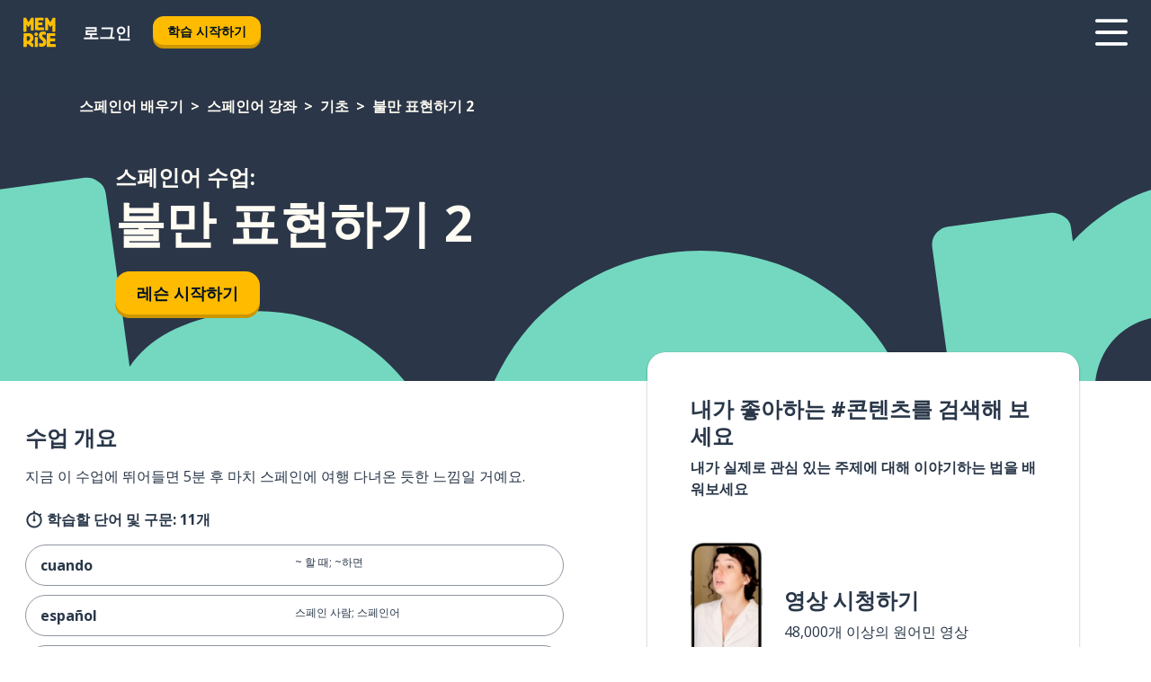

--- FILE ---
content_type: application/javascript; charset=UTF-8
request_url: https://www.memrise.com/_next/static/chunks/pages/_app-6bdbd06c0ec5c8cf.js
body_size: 185307
content:
(self.webpackChunk_N_E=self.webpackChunk_N_E||[]).push([[636,5364],{92:(e,t,r)=>{(window.__NEXT_P=window.__NEXT_P||[]).push(["/_app",function(){return r(8599)}])},306:(e,t,r)=>{"use strict";r.d(t,{I:()=>W});var n=r(66978),a=r(14232).createElement,o=function(e){return a("svg",e,a("path",{transform:"matrix(-.87514 .48386 .34649 .93805 57.284 .033)",fill:"url(#a)",d:"M0 0h12.941v26.078H0z"}),a("path",{transform:"matrix(-.67444 .73833 .73227 .68101 27.376 11.633)",fill:"url(#b)",d:"M0 0h14.348v31.735H0z"}),a("path",{transform:"matrix(-.18238 .98323 .99993 -.01174 2.279 42.464)",fill:"url(#c)",d:"M0 0h12.497v27.214H0z"}),a("defs",null,a("pattern",{id:"a",patternContentUnits:"objectBoundingBox",width:"1",height:"1"},a("use",{xlinkHref:"#d",transform:"matrix(.0098 0 0 .00487 0 -.074)"})),a("pattern",{id:"b",patternContentUnits:"objectBoundingBox",width:"1",height:"1"},a("use",{xlinkHref:"#d",transform:"matrix(.0098 0 0 .00443 0 -.023)"})),a("pattern",{id:"c",patternContentUnits:"objectBoundingBox",width:"1",height:"1"},a("use",{xlinkHref:"#d",transform:"matrix(.0098 0 0 .0045 0 -.031)"})),a("image",{id:"d",width:"102",height:"236",xlinkHref:"[data-uri]"})))};o.defaultProps={width:"67",height:"55",viewBox:"0 0 67 55",fill:"none",xmlns:"http://www.w3.org/2000/svg",xmlnsXlink:"http://www.w3.org/1999/xlink"};var i=function(e){return a("svg",e,a("path",{fillRule:"evenodd",clipRule:"evenodd",d:"M0 10C0 4.48 4.47 0 9.99 0 15.52 0 20 4.48 20 10S15.52 20 9.99 20C4.47 20 0 15.52 0 10Zm11-4c0-.55-.45-1-1-1s-1 .45-1 1v4c0 .55.45 1 1 1s1-.45 1-1V6Zm-1 12c-4.42 0-8-3.58-8-8s3.58-8 8-8 8 3.58 8 8-3.58 8-8 8Zm0-3a1 1 0 1 0 0-2 1 1 0 0 0 0 2Z",fill:"currentColor"}))};i.defaultProps={viewBox:"0 0 20 20",fill:"none",xmlns:"http://www.w3.org/2000/svg"};var s=function(e){return a("svg",e,a("path",{d:"m.26 8.167 5.538 6c.357.408 1.062.445 1.476.09.413-.357.455-1.037.071-1.424L3.343 8.5h13.619c.573 0 1.038-.448 1.038-1s-.465-1-1.038-1H3.343l4.002-4.333c.383-.387.331-1.065-.082-1.422C6.849.388 6.154.424 5.798.834l-5.538 6c-.36.485-.332.92 0 1.333Z"}))};s.defaultProps={viewBox:"0 0 18 15",fill:"currentcolor",xmlns:"http://www.w3.org/2000/svg"};var l=function(e){return a("svg",e,a("path",{d:"m17.7 6.3-5.5-6a1 1 0 0 0-1.5 0 1 1 0 0 0 0 1.4l4 4.3H1a1 1 0 0 0-1 1c0 .6.5 1 1 1h13.7l-4 4.3c-.4.4-.4 1.1 0 1.5a1 1 0 0 0 1.5-.1l5.5-6c.4-.5.4-1 0-1.4Z",fill:"currentcolor"}))};l.defaultProps={fill:"none",xmlns:"http://www.w3.org/2000/svg"};var u=function(e){return a("svg",e,a("path",{d:"M.93 10.87c.18 0 .33-.06.45-.19a.6.6 0 0 0 .18-.44V7.76a.6.6 0 0 0-.18-.44.58.58 0 0 0-.45-.19.62.62 0 0 0-.63.63v2.48c0 .17.06.32.18.44.12.13.27.19.45.19Zm2.83 3.53a.62.62 0 0 0 .63-.63V4.23a.58.58 0 0 0-.18-.45.58.58 0 0 0-.45-.18.63.63 0 0 0-.46.18.6.6 0 0 0-.18.45v9.54c0 .18.06.33.18.46.12.12.28.17.46.17ZM6.58 18a.6.6 0 0 0 .46-.19.62.62 0 0 0 .17-.44V.63a.62.62 0 0 0-.17-.44.6.6 0 0 0-.46-.19.62.62 0 0 0-.63.63v16.74c0 .17.06.32.18.44.12.13.28.19.45.19Zm2.84-4.62a.62.62 0 0 0 .63-.63v-7.5a.58.58 0 0 0-.19-.45.58.58 0 0 0-.44-.18.62.62 0 0 0-.63.63v7.5c0 .18.05.33.17.46.13.11.28.17.46.17Zm2.82 2.55a.6.6 0 0 0 .45-.18.62.62 0 0 0 .18-.45V2.7a.62.62 0 0 0-.18-.45.6.6 0 0 0-.45-.18.6.6 0 0 0-.45.18.62.62 0 0 0-.17.45v12.6c0 .18.06.32.17.45a.6.6 0 0 0 .45.18Zm2.83-4.25c.18 0 .32-.07.44-.19a.62.62 0 0 0 .19-.45V6.95a.6.6 0 0 0-.19-.44.58.58 0 0 0-.44-.19.58.58 0 0 0-.45.19.62.62 0 0 0-.17.44v4.09c0 .17.06.33.17.45.12.12.27.19.45.19Z",fill:"currentcolor"}))};u.defaultProps={viewBox:"0 0 16 18",fill:"none",xmlns:"http://www.w3.org/2000/svg"};var c=function(e){return a("svg",e,a("path",{d:"M64.289 235.73C28.801 235.73 0 206.933 0 171.441c0-35.512 28.801-64.289 64.289-64.289h1071.4c35.492 0 64.289 28.777 64.289 64.289 0 35.492-28.801 64.289-64.289 64.289zM64.309 664.3C28.778 664.3 0 635.519 0 599.988c0-35.492 28.777-64.289 64.289-64.289h1071.4c35.492 0 64.27 28.801 64.27 64.289 0 35.512-28.777 64.289-64.27 64.289H64.289zM64.309 1092.8C28.778 1092.8 0 1063.999 0 1028.491c0-35.492 28.777-64.27 64.309-64.27h1071.4c35.512 0 64.309 28.777 64.309 64.27 0 35.512-28.801 64.309-64.309 64.309z"}))};c.defaultProps={viewBox:"0 0 1200 1200",xmlns:"http://www.w3.org/2000/svg"};var d=function(e){return a("svg",e,a("path",{d:"M1.102.5h14.624a1 1 0 0 1 .776 1.63L9.19 11.124a1 1 0 0 1-1.552 0L.326 2.131A1 1 0 0 1 1.102.5Z",fill:"#2B3648",fillRule:"nonzero"}))};d.defaultProps={viewBox:"0 0 17 12",xmlns:"http://www.w3.org/2000/svg"};var f=function(e){return a("svg",e,a("path",{d:"M17.3.77a1 1 0 0 1 0 1.4L6.38 13.27a1 1 0 0 1-1.43 0L.7 8.97a1 1 0 0 1 0-1.4l.05-.05a1 1 0 0 1 1.42 0l2.79 2.81a1 1 0 0 0 1.42 0l9.47-9.6a1 1 0 0 1 1.42 0l.05.05Z",fill:"currentcolor"}))};f.defaultProps={viewBox:"0 0 18 14",xmlns:"http://www.w3.org/2000/svg"};var p=function(e){return a("svg",e,a("path",{d:"M11.996 17c.381 0 .71-.161 1.002-.474l6.647-7.287c.23-.247.355-.55.355-.91C20 7.588 19.45 7 18.767 7c-.338 0-.657.142-.906.408l-5.857 6.452L6.14 7.408C5.89 7.152 5.579 7 5.234 7 4.55 7 4 7.588 4 8.328c0 .36.124.664.355.92l6.647 7.278c.31.322.62.474.994.474Z",fill:"#012"}))};p.defaultProps={width:"24",height:"24",viewBox:"0 0 24 24",fill:"none",xmlns:"http://www.w3.org/2000/svg"};var h=function(e){return a("svg",e,a("path",{fillRule:"evenodd",clipRule:"evenodd",d:"M19.479 4.828c-.963-.849-1.9-1.747-2.844-2.618-.416-.384-.914-1.025-1.428-1.259-.63-.287-1.002.49-1.336.908-.807 1.012-1.718 1.92-2.637 2.825-.484.477-.982.938-1.465 1.416-.465.46-1.006.828-1.447 1.314-.433.477-.727 1.03-1.219 1.461a56.318 56.318 0 0 0-1.86 1.685c-.64.614-1.24 1.272-1.874 1.894-.64.627-1.165 1.29-1.742 1.97-.36.423-.97.854-1.204 1.371-.054.119-.079.315-.12.45-.041.14-.086.262-.08.412.014.412.325.733.542 1.056.343.51.63 1.05 1.062 1.493.592.608 1.25 1.164 1.86 1.757 1.21 1.18 2.303 2.515 3.684 3.504.695.497 1.271 1.038 1.855 1.665.45.481.955.866 1.441 1.303.463.414.77.943 1.216 1.37.456.437.895.905 1.378 1.31.196.165.41.3.613.455.235.178.472.531.775.54.33.012.585-.395.813-.596.195-.172.407-.323.599-.498.913-.834 1.788-1.85 2.536-2.837.166-.22.336-.434.517-.64.31-.353.337-.447.034-.809-.518-.62-1.136-1.183-1.694-1.777-.55-.586-1.146-1.127-1.739-1.668-.594-.544-1.1-1.169-1.738-1.664-.611-.473-1.21-.963-1.801-1.462-.614-.519-1.004-1.22-1.596-1.755-.346-.312-1.155-.766-.887-1.3.123-.245.346-.419.55-.59.303-.254.565-.547.86-.81.453-.406.932-.733 1.356-1.18.402-.423.816-.835 1.208-1.267.46-.506.955-.997 1.37-1.54.519-.678.963-1.303 1.6-1.878.999-.905 1.852-1.935 2.758-2.928.09-.098.235-.176.305-.288.172-.274.042-.623-.221-.795Z",fill:"#536175"}))};h.defaultProps={width:"20",height:"32",viewBox:"0 0 20 32",fill:"none",xmlns:"http://www.w3.org/2000/svg"};var g=function(e){return a("svg",e,a("path",{fillRule:"evenodd",clipRule:"evenodd",d:"M5.72 20.032c.101-.136.242-.32.422-.553.18-.234.366-.49.558-.766.191-.27.357-.532.498-.784a.294.294 0 0 0 .025-.203.241.241 0 0 0-.126-.147 8.799 8.799 0 0 1-2.18-1.761 7.83 7.83 0 0 1-1.419-2.287A7.1 7.1 0 0 1 3 10.884c0-1.088.23-2.108.693-3.061a7.94 7.94 0 0 1 1.934-2.518A9.083 9.083 0 0 1 8.49 3.61 9.987 9.987 0 0 1 11.996 3c1.25 0 2.418.203 3.505.609a9.063 9.063 0 0 1 2.872 1.696A7.834 7.834 0 0 1 20.3 7.823 6.86 6.86 0 0 1 21 10.884c0 .86-.146 1.685-.44 2.471a7.327 7.327 0 0 1-1.266 2.168 8.379 8.379 0 0 1-1.985 1.724c-.777.486-1.65.86-2.619 1.125-.968.264-2.013.396-3.133.396a2.6 2.6 0 0 1-.22-.009c-.073 0-.146-.006-.22-.018a.623.623 0 0 0-.177.027.826.826 0 0 0-.186.12c-.349.258-.738.514-1.166.766-.422.252-.853.48-1.292.682a9.588 9.588 0 0 1-1.216.48c-.372.123-.673.184-.904.184-.304 0-.496-.108-.574-.323-.074-.209-.034-.424.118-.645Zm4.27-2.134c-.304.224-.649.45-1.036.679l-.006.003c-.334.2-.673.382-1.017.546.13-.197.25-.393.358-.587l.025-.044.02-.045a1.54 1.54 0 0 0 .095-1.055 1.487 1.487 0 0 0-.714-.903 7.546 7.546 0 0 1-1.863-1.504 6.583 6.583 0 0 1-1.193-1.92 5.85 5.85 0 0 1-.409-2.184c0-.904.19-1.737.567-2.515A6.691 6.691 0 0 1 6.45 6.246l.004-.003A7.834 7.834 0 0 1 8.927 4.78a8.739 8.739 0 0 1 3.069-.53c1.112 0 2.131.18 3.068.53h.002c.958.356 1.78.845 2.48 1.463l.004.003a6.584 6.584 0 0 1 1.623 2.119l.004.008a5.61 5.61 0 0 1 .573 2.511 5.78 5.78 0 0 1-.36 2.036 6.078 6.078 0 0 1-1.054 1.8l-.004.004a7.126 7.126 0 0 1-1.689 1.465 8.507 8.507 0 0 1-2.282.977c-.85.232-1.782.352-2.805.352a1.39 1.39 0 0 1-.114-.004l-.053-.005h-.052l-.013-.001-.102-.017h-.105c-.193 0-.373.032-.534.08l-.073.021-.07.03c-.18.08-.331.182-.45.276Z",fill:"currentColor"}),a("path",{d:"M9.137 11a.925.925 0 0 0-.313-.705A1.072 1.072 0 0 0 8.06 10a1.053 1.053 0 0 0-.917.5A.912.912 0 0 0 7 11a.92.92 0 0 0 .143.505A1.068 1.068 0 0 0 8.06 12a1.079 1.079 0 0 0 .928-.495.897.897 0 0 0 .149-.505Zm3.923 0a.925.925 0 0 0-.312-.705A1.04 1.04 0 0 0 12 10a1.054 1.054 0 0 0-.917.5.938.938 0 0 0-.138.5c0 .187.046.355.138.505A1.068 1.068 0 0 0 12 12a1.068 1.068 0 0 0 .917-.495.921.921 0 0 0 .143-.505ZM17 11a.926.926 0 0 0-.313-.705A1.04 1.04 0 0 0 15.94 10c-.198 0-.379.045-.541.135a1.04 1.04 0 0 0-.387.365.912.912 0 0 0-.144.5.92.92 0 0 0 .144.505c.095.15.224.27.387.36.162.09.343.135.54.135.195 0 .372-.045.53-.135.163-.09.292-.21.388-.36A.92.92 0 0 0 17 11Z",fill:"currentColor"}))};g.defaultProps={viewBox:"0 0 24 24",fill:"none",xmlns:"http://www.w3.org/2000/svg"};var m=function(e){return a("svg",e,a("path",{d:"m.26 1.47 12.27 12.28a.83.83 0 0 0 .83.22.83.83 0 0 0 .39-.22.7.7 0 0 0 .22-.38.83.83 0 0 0 0-.45.8.8 0 0 0-.22-.39L1.48.25A.87.87 0 0 0 .65.03a.76.76 0 0 0-.39.22C.14.35.06.48.03.63a.91.91 0 0 0 0 .45c.04.15.12.27.23.39Zm0 11.06c-.1.11-.19.24-.23.39a.91.91 0 0 0 0 .45c.04.15.11.27.23.38.1.11.24.18.39.22a.86.86 0 0 0 .83-.22L13.75 1.47c.1-.12.18-.24.21-.39.05-.15.05-.3.01-.45a.77.77 0 0 0-.22-.38.83.83 0 0 0-.4-.22.83.83 0 0 0-.83.22L.27 12.53Z",fill:"currentcolor"}))};m.defaultProps={viewBox:"0 0 14 14",fill:"none",xmlns:"http://www.w3.org/2000/svg"};var y=function(e){return a("svg",e,a("g",{fill:"#fff"},a("path",{d:"M1198.2 891.6a275.124 275.124 0 0 0-24.961-86.043 227.973 227.973 0 0 0-132.84-116.398 218.644 218.644 0 0 0-157.8 3.48 11.062 11.062 0 0 1-9.363-1.199c-40.078-31.44-81.238-63.12-119.64-96.96a1114.354 1114.354 0 0 1-36.72-33.48l-116.88 119.88a1641.515 1641.515 0 0 1 53.642 61.8c28.922 34.922 54.96 72 81.96 108.72a19.564 19.564 0 0 1 2.88 13.922 239.94 239.94 0 0 0-1.2 94.68 236.284 236.284 0 0 0 114.718 166.922 218.412 218.412 0 0 0 177.84 21.477 42.236 42.236 0 0 0 6.36-3.117 50.6 50.6 0 0 0-4.2-5.281c-40-41.36-80-82.762-120-124.2a17.267 17.267 0 0 1-5.398-10.68c1.078-29.52 2.64-59.04 4.442-88.56l-.004-.003a14.893 14.893 0 0 1 3.96-8.52 1837.54 1837.54 0 0 1 42.603-44.039 14.161 14.161 0 0 1 8.52-3.601c27.718-1.8 55.44-3.602 83.16-4.68a19.34 19.34 0 0 1 13.077 5.281c30.961 31.441 61.56 63.121 92.04 94.922 11.16 12 21.96 24 34.198 36.72 1.441-5.399 2.16-8.04 2.762-10.68 2.96-14.16 5.879-28.36 8.761-42.603v-40.8a66.934 66.934 0 0 1-1.921-6.958zM533.64 354.6c-9.36-12.719-15.359-24-5.52-38.398v-.004a15.87 15.87 0 0 0 1.32-4.2 244.09 244.09 0 0 0-86.64-266.64 223.355 223.355 0 0 0-194.407-37.68c-4.2.963-8.398 2.763-13.559 4.322l16.199 16.559a73332.897 73332.897 0 0 1 110.76 114.36v.004a14.627 14.627 0 0 1 4.078 9.36 4597.24 4597.24 0 0 1-4.2 87.601v-.004a16.202 16.202 0 0 1-4.077 9.36c-13.56 14.398-27.238 28.68-41.281 42.602a19.436 19.436 0 0 1-11.16 5.52c-26.762 2.64-53.16 3.6-80.398 5.519a17.277 17.277 0 0 1-14.762-6.117 24762.582 24762.582 0 0 0-102-105.48c-7.68-7.922-15.36-15.602-24-24.84l-12 52.438v42.12c0 2.04 1.32 3.961 1.8 6a552.693 552.693 0 0 0 14.399 60 224.804 224.804 0 0 0 48.047 80.575 224.748 224.748 0 0 0 76.754 53.945 214.432 214.432 0 0 0 151.44 11.402 15.488 15.488 0 0 1 12 1.316c16.078 12 32.28 24 47.16 36.961 26.762 24 53.762 48 80.16 72l117.96-120a1465.621 1465.621 0 0 1-88.078-108.6z"}),a("path",{d:"M712.8 513.84 791.999 432l154.32-158.16a19.927 19.927 0 0 1 9.96-5.762l48-12a12.015 12.015 0 0 0 7.321-5.156c32.48-48 65-95.762 97.56-143.28l2.28-3.601L1068 58.32l-3.602 2.399-140.4 100.32a12.009 12.009 0 0 0-4.801 7.082c-4.078 17.398-8.52 34.8-12.602 52.32h.004a14.075 14.075 0 0 1-3.84 6.84L668.4 468.002l-166.32 171.24-19.797 20.762-3.238 3-58.203-37.801h-.719c-9.238 9.48-18.602 18.84-27.84 28.44a7.33 7.33 0 0 0-1.441 4.56 110.369 110.369 0 0 1-24.961 68.038 174.862 174.862 0 0 1-52.352 44.066 175.008 175.008 0 0 1-65.246 20.617 13.678 13.678 0 0 0-8.762 4.438l-234.6 241.08a50.364 50.364 0 0 1-4.922 3.957v10.082a44.982 44.982 0 0 1 1.8 6.238 125.324 125.324 0 0 0 7.802 29.52 191.022 191.022 0 0 0 81.477 94.441 137.629 137.629 0 0 0 58.32 19.2 10.556 10.556 0 0 0 9.48-3.481l232.8-239.28c1.559-1.559 2.88-3.121 4.559-4.559a7.319 7.319 0 0 0 2.402-5.758 78.17 78.17 0 0 1 1.078-12 189.72 189.72 0 0 1 52.801-102.48 107.168 107.168 0 0 1 75.48-33 7.317 7.317 0 0 0 5.399-2.761l24.96-25.68c.602-.72 1.2-1.442 1.801-2.282l-36-60 4.559-4.8 18.238-18.72z"})))};y.defaultProps={viewBox:"0 0 1200 1200",xmlns:"http://www.w3.org/2000/svg"};var v=function(e){return a("svg",e,a("path",{d:"M5.98 19.937 18.52 7.348l-1.867-1.877L4.124 18.06l-1.1 2.479c-.048.12-.024.232.072.337.103.112.22.148.347.108l2.537-1.047ZM19.467 6.41l1.1-1.07c.28-.282.424-.567.431-.855.017-.29-.1-.558-.347-.807l-.335-.349c-.247-.24-.514-.349-.801-.325-.28.024-.559.169-.838.434l-1.09 1.083 1.88 1.89Z",fill:"currentColor"}),a("path",{fillRule:"evenodd",clipRule:"evenodd",d:"M21 20.5a.5.5 0 0 1-.5.5h-9a.5.5 0 0 1 0-1h9a.5.5 0 0 1 .5.5Z",fill:"currentColor"}))};v.defaultProps={viewBox:"0 0 24 24",fill:"none",xmlns:"http://www.w3.org/2000/svg"};var b=function(e){return a("svg",e,a("path",{d:"m12.403 17.519 3.807-3.498c.26-.225.282-.67.057-.931-.227-.262-.658-.288-.903-.046l-2.75 2.528V6.97a.646.646 0 0 0-.633-.656.646.646 0 0 0-.635.656v8.6l-2.749-2.527c-.245-.241-.675-.209-.902.052-.226.262-.204.7.056.925l3.807 3.498c.308.228.584.21.845 0Z",fill:"currentcolor"}),a("circle",{cx:"12",cy:"12",r:"11.368",stroke:"currentcolor",strokeWidth:"1.263"}))};b.defaultProps={viewBox:"0 0 24 24",fill:"none",xmlns:"http://www.w3.org/2000/svg"};var _=function(e){return a("svg",e,a("path",{d:"M5.47 11.68c-.16-.34-.37-.55-.65-.63a1.05 1.05 0 0 0-.76.02c-.25.1-.44.3-.57.6-.12.29-.09.62.1 1.01l1.96 3.97c.18.36.4.6.7.71.3.12.6.1.9-.06a.9.9 0 0 0 .5-.6c.07-.27.03-.55-.11-.86l-2.07-4.16Zm7.05 0-2.06 4.16c-.14.3-.18.6-.11.86a.9.9 0 0 0 .5.6c.3.16.6.18.9.06.29-.11.52-.35.7-.7l1.96-3.98c.19-.39.22-.72.1-1.01a1.05 1.05 0 0 0-1.34-.62c-.27.08-.48.3-.65.63ZM.5 8.55c0 .73.09 1.46.26 2.2.18.74.44 1.47.78 2.18-.11.16-.17.36-.18.6 0 .24.05.49.17.74l1.55 3.15c.1.19.24.33.41.43a1.11 1.11 0 0 0 1.26-.1c.22-.17.34-.4.35-.7l-1.8-3.67a9.66 9.66 0 0 1-.92-3c-.08-.56-.12-1.17-.12-1.82 0-.99.16-1.89.48-2.7a5.97 5.97 0 0 1 3.5-3.45A7.63 7.63 0 0 1 9 1.94c1 0 1.92.15 2.74.47a6.1 6.1 0 0 1 3.51 3.45c.33.81.49 1.71.49 2.7 0 .65-.04 1.26-.13 1.82a9.33 9.33 0 0 1-.9 3l-1.82 3.67c.02.3.13.53.35.7a1.12 1.12 0 0 0 1.26.1c.18-.1.32-.24.4-.43l1.56-3.15c.12-.25.18-.5.18-.74s-.07-.44-.18-.6a10.93 10.93 0 0 0 1.04-4.38c0-1.21-.2-2.33-.61-3.37A7.87 7.87 0 0 0 12.47.65 8.88 8.88 0 0 0 9 0C7.73 0 6.57.22 5.53.65A7.89 7.89 0 0 0 1.1 5.18a9.19 9.19 0 0 0-.6 3.37Z",fill:"currentcolor"}))};_.defaultProps={viewBox:"0 0 18 18",fill:"none",xmlns:"http://www.w3.org/2000/svg"};var S=function(e){return a("svg",e,a("path",{fillRule:"evenodd",clipRule:"evenodd",d:"M9.515 5.01c-.36-.992-.674-1.827-1.831-2.239.961-.6 1.311-1.44 1.608-2.152.093-.222.18-.433.28-.619.071.163.139.344.209.532.29.776.625 1.679 1.481 1.972-.959.731-1.377 1.462-1.747 2.505Zm2.633 3a26.37 26.37 0 0 0 1.707 1.523c.772-.946 2.4-2.802 2.4-2.802s-1.2-1.053-1.862-1.49c-.24.191-2.365 2.653-2.245 2.77Zm2.334-3.753c.714.245 1.318.708 1.875 1.227.232.216.456.441.676.664.389.393.046 1.056-.255 1.47-.408.561-5.897 7.281-8.667 10.673l-1.27 1.556c-.221.27-.523.14-.795-.065l-1.798-1.36c-.098-.075-.171-.114-.233-.146-.113-.06-.187-.1-.306-.304-.183-.315-.227-.693.006-.965.245-.285 1.166-1.473 2.366-3.018 2.938-3.789 7.545-9.727 7.948-9.797.152-.026.307.015.453.065ZM7.684 5.862c-.142.381-.296.797-.639.993.49.346.7.815.89 1.346.123-.583.384-1.157.854-1.418-.42-.152-.589-.584-.742-.975-.056-.143-.11-.282-.174-.399-.07.131-.128.289-.19.453ZM5.54 4.878c-.061.164-.12.322-.19.453-.064-.117-.118-.255-.174-.399-.153-.39-.322-.822-.742-.975.47-.26.731-.835.855-1.418.19.531.399 1 .89 1.347-.344.195-.498.611-.64.992Z",fill:"currentColor"}))};S.defaultProps={viewBox:"0 0 21 20",fill:"none",xmlns:"http://www.w3.org/2000/svg"};var w=function(e){return a("svg",e,a("path",{fillRule:"evenodd",clipRule:"evenodd",d:"M4.5 20v-8.08C4.54 7.534 8.11 4 12.5 4c4.428 0 8 3.572 8 8 0 4.329-3.458 7.868-7.775 8H4.5Zm-2 2H12.768c5.398-.156 9.732-4.577 9.732-10 0-5.533-4.467-10-10-10-5.489 0-9.956 4.422-10 9.911V22Zm8.809-13.77a.992.992 0 1 1 1.984 0 .992.992 0 0 1-1.984 0Zm.992 8.93a.995.995 0 0 0 .992-.993V12.2a.995.995 0 0 0-.992-.992.995.995 0 0 0-.992.992v3.968c0 .546.446.992.992.992Z",fill:"currentcolor"}))};w.defaultProps={viewBox:"0 0 25 24",fill:"none",xmlns:"http://www.w3.org/2000/svg"};var E=function(e){return a("svg",e,a("path",{clipRule:"evenodd",d:"m20.155 7.354.006-.01a1.559 1.559 0 0 0-.244-1.957l-1.303-1.285c-.469-.462-1.182-.648-1.846-.477-1.368.351-2.717.728-4.065 1.13-2.515.748-5.435 2.42-7.389 4.037-.41.338-1.974 1.154-1.677 1.793.148.318.975.5 1.322.473 1.32-.107 2.216-1.727 3.516-1.643.027.343-1.567 1.308-1.875 1.643-.527.572-1.392 1.382-1.9 1.965-.657.754.2.847.892.893.653.043.93-.475 1.388-.802.64-.455 1.204-1.012 1.853-1.476.31-.222.706-.563 1.081-.648-.226.706-.715 1.335-.914 2.078-.112.417-.087.562.21.94.593.752 1.306 1.548 2.1 2.1.21.147.676.51.972.354.256-.137.311-.793.235-1.036-.158-.502-.68-1.05-.961-1.512-.245-.403-.358-.562-.142-.972.753-1.427 2.154-3.115 4.05-1.77.35.247.116 1.42.011 1.77-.28.938-.593.848-.849 1.79-.153.564.076 1.246.849 1.121 1.066-.173 1.86-1.827 2.239-2.595.94-1.908 1.329-4.094 2.44-5.904Z",stroke:"currentColor",strokeWidth:"1.2",strokeLinejoin:"round"}),a("path",{clipRule:"evenodd",d:"M11.998 18.631c-.116-.553-.752-.591-.957-.101-.112.269-.108.617-.137.909-.033.324-.065.593.065.9.193.456.752.515 1.012.101.284-.452.129-1.307.017-1.809Z",stroke:"currentColor",strokeWidth:".714",strokeLinejoin:"round"}))};E.defaultProps={viewBox:"0 0 24 24",fill:"none",xmlns:"http://www.w3.org/2000/svg"};var k=function(e){return a("svg",e,a("path",{d:"M7.452 15.265c-.05 3.274 2.701 5.693 6.887 5.725l1.225.008c1.126.016 2.01-.065 2.535-.194.8-.193 1.475-.693 1.475-1.54 0-.314-.075-.548-.183-.742-.05-.088-.042-.153.033-.193.592-.274 1.01-.798 1.01-1.476 0-.379-.11-.726-.293-.984-.066-.096-.05-.185.059-.25.408-.266.683-.774.683-1.354 0-.42-.125-.839-.358-1.073-.1-.096-.084-.16.025-.25.292-.25.45-.677.45-1.153 0-.919-.734-1.653-1.692-1.653h-3.152c-.734 0-1.2-.355-1.2-.903 0-1.129 1.5-3.258 1.5-4.83 0-.855-.575-1.403-1.367-1.403-.659 0-1.026.411-1.426 1.153-1.325 2.484-3.085 4.516-4.443 6.257-1.201 1.533-1.735 2.839-1.768 4.855ZM3 15.329c0 2.677 1.71 4.846 3.977 4.846h1.476c-1.551-1.185-2.327-2.935-2.285-4.934.025-2.089.75-3.621 1.618-4.782H6.643C4.576 10.459 3 12.588 3 15.329Z",fill:"currentColor"}))};k.defaultProps={viewBox:"0 0 24 24",fill:"none",xmlns:"http://www.w3.org/2000/svg"};var A=function(e){return a("svg",e,a("path",{d:"M3 15.107c0 2.805 1.892 5.073 4.409 5.073h2.663c1.104.521 2.411.82 3.824.82h1.145c1.088 0 2.005-.069 2.598-.207 1.25-.291 2.046-1.142 2.046-2.2a1.33 1.33 0 0 0-.081-.474c.56-.43.876-1.042.876-1.717 0-.299-.056-.59-.17-.843.373-.39.585-.934.585-1.502 0-.375-.09-.743-.252-1.034.227-.345.357-.79.357-1.28 0-1.287-1.023-2.268-2.37-2.268h-2.98c-.147 0-.26-.069-.244-.207.081-.758 1.34-2.62 1.34-4.168 0-1.211-.91-2.1-2.152-2.1-.901 0-1.534.444-2.11 1.487-1.032 1.877-2.299 3.502-4.012 5.517h-1.38C4.729 10.004 3 12.257 3 15.107Zm5.326-.076c0-1.602.374-2.621 1.478-4.016 1.226-1.555 2.947-3.44 4.181-5.762.22-.414.374-.521.6-.521.277 0 .456.191.456.513 0 1.05-1.373 2.966-1.373 4.238 0 .973.812 1.609 1.957 1.609h2.931c.422 0 .739.299.739.69 0 .275-.097.467-.35.697-.267.26-.3.659-.064.897.211.275.3.46.3.681 0 .276-.138.514-.43.713-.333.222-.447.62-.252.981.146.276.228.421.228.636 0 .33-.228.582-.674.812a.63.63 0 0 0-.284.835c.146.33.17.399.162.552 0 .291-.227.529-.739.644-.47.115-1.234.168-2.306.153l-.974-.008c-3.337-.03-5.586-1.785-5.586-4.344Zm-3.653.076c0-1.915.998-3.425 2.192-3.517.178 0 .365-.008.552-.008-.56 1.058-.804 2.154-.804 3.464 0 1.387.503 2.628 1.413 3.617-.252 0-.52 0-.78-.008-1.412-.092-2.573-1.624-2.573-3.548Z",fill:"currentColor"}))};A.defaultProps={viewBox:"0 0 24 24",fill:"none",xmlns:"http://www.w3.org/2000/svg"};var x=function(e){return a("svg",e,a("g",{fill:"#FFC001",fillRule:"evenodd"},a("path",{d:"M98.822 19.265c0-.37.01-.658.022-.964.011-.294.023-.599.023-.966 0-.405-.012-.738-.024-1.06-.01-.295-.031-1.058-.031-1.058-.034-.237-.034-.443-.034-.727 0-.356-.013-.652-.024-.938-.01-.255-.021-.891-.021-.891 0-.345.04-.649.08-.97.049-.367.098-.747.098-1.215 0-.349-.012-.642-.023-.927-.011-.277-.021-.54-.021-.851 0-.573.01-1.058.021-1.527.012-.48.023-.976.023-1.572V3.875l.016-.142A8.42 8.42 0 0 0 99 2.703c0-.956-.632-1.95-1.503-2.363l-.105-.043C96.984.164 96.317.185 96.25.17a7.684 7.684 0 0 0-.184-.045l-.195-.022c-.298 0-.55.03-.773.056-.29.035-.513.061-.824.024-.117-.014-.249-.03-.407-.03-.3 0-.464 0-.706-.039 0 0-.321-.02-.428-.032-.136-.014-.29-.03-.47-.03-.757 0-1.496.51-1.837.877-.28.267-.4.537-.529.821-.037.083-.08.177-.133.287-.1.204-.19.365-.286.535-.105.187-.214.38-.34.64-.165.344-.283.651-.397.949-.086.223-.174.453-.284.703 0 0-.394.882-.636 1.35 0 0-.488.996-.633 1.335l-.15.35c-.123.254-.263.465-.423.709-.128.193-.273.412-.418.67-.188.29-.303.538-.405.759-.056.12-.112.242-.185.377-.18.297-.347.56-.509.814a22.77 22.77 0 0 0-1.014 1.718c-.116.224-.435.837-.675 1.1-.354-.32-.962-1.27-1.394-1.944 0 0-.374-.544-.54-.797-.164-.25-.334-.507-.536-.79a21.178 21.178 0 0 0-.448-.69c-.135-.2-.632-1.013-.735-1.184-.094-.154-.5-.821-.586-.945-.116-.167-.401-.63-.401-.63-.134-.178-.202-.343-.305-.594l-.12-.286-.038-.085-.053-.076c-.16-.228-.404-.647-.404-.647-.081-.138-.594-1.026-.643-1.093a2.64 2.64 0 0 1-.237-.362c-.166-.299-.31-.568-.447-.825-.304-.569-.591-1.106-1.004-1.758a3.38 3.38 0 0 0-.801-.904L74.68.41C74.284.138 73.756 0 73.113 0c-.198 0-.362.015-.506.03a3.476 3.476 0 0 1-.34.02l-.125.01c-.294.042-.467.042-.811.042h-1.87c-.956 0-1.743.868-1.828.966-.41.468-.633.891-.633 1.788 0 .417 0 .748.047 1.239.093 1.796.135 3.077.176 4.654 0 .573 0 .952.047 1.549.025.311.018.545.008.84a12.098 12.098 0 0 0 .012 1.205c.011.212.022.412.022.623 0 .176-.01.331-.02.49-.011.194-.025.414-.025.678v1.285l-.026.344c-.034.427-.063.796-.063 1.267 0 .187.006.354.011.516.01.278.017.497-.007.772l-.004.083c0 .288-.02.54-.04.806-.024.307-.049.624-.049 1.023 0 .367.024.682.047.987.022.282.042.548.042.842 0 .365-.01.665-.021.983-.012.32-.023.652-.023 1.05 0 .522.023 1.046.045 1.552.021.499.043 1.014.044 1.526-.014.33-.032.664-.05 1.001-.042.754-.084 1.534-.084 2.321v5.628c0 .226-.004.393-.007.523-.017.643.022.783.3 1.462l.059.142.036.042c.06.123.156.318.3.495.36.478.988.744 1.782.751.432.03.853-.028 1.226-.08a5.54 5.54 0 0 1 .724-.072c.45 0 .778.03 1.193.066l.332.028.093.019c.22.044.447.09.788.09l.142-.011c.068-.011.408-.071.712-.2.69-.246 1.472-.969 1.472-2.238 0-.19-.013-.36-.025-.508-.01-.115-.02-.23-.02-.356V35.16c.032-.449.02-1.262.009-1.981-.005-.28-.008-.53-.008-.705l-.002-.055c-.043-.735-.043-1.277-.043-2.028a8.31 8.31 0 0 0-.024-.598c-.011-.16-.02-.298-.02-.469 0-.355.045-.663.098-1.019.058-.391.124-.835.124-1.369 0-.278-.012-.51-.023-.735-.011-.21-.021-.407-.021-.636V22.11c0-.166 0-.666.136-1.193.027-.074.053-.143.078-.205a.082.082 0 0 1 .047-.047c.047-.018.1-.035.147-.047a.082.082 0 0 1 .072.017c.243.198.618.796.788 1.068l.186.294c.067.115.123.213.17.298.142.252.255.452.432.66.196.258.353.426.505.588.06.063.121.129.189.204l.056.09c.073.119.156.253.299.417.156.178.261.329.395.52l.077.112.062.079c.178.203.281.361.432.619l.014.024c.127.202.238.356.344.505a5.632 5.632 0 0 1 .52.838c.237.456.444.787 1.094 1.169.185.14.547.402 1.116.402.196 0 .88-.028 1.454-.392l.191-.161.122-.165c.023-.028.052-.062.081-.104.16-.157.25-.313.318-.434l.011-.02a13.41 13.41 0 0 0 .763-1.174c.065-.114.12-.213.197-.322a3.96 3.96 0 0 1 .294-.326c.088-.09.174-.18.247-.277.355-.363.821-.948 1.038-1.305.105-.151.204-.3.3-.446.349-.525.606-.928 1.036-1.188l.04-.026c.037.008.06.472.099.625.018.074.015.146.015.175 0 .043.013.084.004.152-.013.106-.03.237-.03.398 0 .264.014.484.025.677.01.16.02.315.02.492 0 .335-.032.6-.068.905-.023.19-.046.382-.062.595l-.003.075c0 .346.024.625.048.895.02.24.04.467.04.73 0 .326-.02.593-.042.876-.023.291-.046.592-.046.953l.004 1.194c.01 1.914.03 6.395-.003 6.964l-.001.056c0 .37-.02.7-.042 1.049-.023.378-.048.769-.048 1.237 0 .353.042.646.08.906.028.207.054.386.054.567 0 1.105.736 2.297 1.926 2.297.159 0 .29-.016.407-.03.097-.011.174-.02.261-.02l.077-.004c.328-.029.611-.02.94-.009.186.006.378.012.586.012.334 0 .626.012.936.024.328.013.667.027 1.069.027.746 0 1.826-.11 2.57-1.054l.047-.064c.217-.33.467-.803.467-1.534v-.458c0-.16.01-.332.02-.504.012-.2.024-.408.024-.614 0-.545-.06-1.003-.12-1.445-.053-.4-.103-.776-.103-1.196 0-.97.176-7.694.221-8.71.033-.385.022-.687.011-.979-.004-.13-.01-.262-.01-.404 0-.536.022-.982.044-1.454.023-.473.046-.962.046-1.543 0-.918-.046-1.694-.09-2.445a37.07 37.07 0 0 1-.088-2.33M32 2.856c0-.897-.222-1.32-.632-1.787-.087-.099-.874-.967-1.829-.967h-1.87c-.344 0-.517 0-.81-.042l-.125-.01c-.115 0-.22-.01-.34-.02a5.096 5.096 0 0 0-.507-.03c-.643 0-1.171.138-1.568.41l-.037.025a3.37 3.37 0 0 0-.799.9 25.552 25.552 0 0 0-1.006 1.763c-.137.256-.281.525-.457.843a2.585 2.585 0 0 1-.227.343c-.049.066-.1.137-.156.216l-.04.064c-.098.166-.171.305-.245.444-.06.115-.12.23-.202.369l-.02.037a5.39 5.39 0 0 1-.384.61l-.053.076-.037.085c-.044.1-.083.195-.12.286-.104.25-.172.416-.306.595l-.072.111c-.113.207-.213.351-.329.518-.085.123-.172.25-.267.4l-.028.048c-.104.19-.197.343-.29.497-.104.17-.207.341-.322.549-.144.234-.279.435-.413.636a21.32 21.32 0 0 0-.448.688c-.203.284-.373.542-.537.792-.166.253-.324.492-.513.756l-.041.062c-.42.654-1.026 1.602-1.38 1.921-.24-.262-.559-.875-.676-1.1a9.04 9.04 0 0 0-.177-.33c-.29-.529-.555-.945-.836-1.387-.162-.254-.33-.517-.509-.814-.073-.135-.13-.258-.185-.377-.102-.22-.217-.47-.405-.76-.145-.258-.29-.476-.418-.67a5.92 5.92 0 0 1-.423-.709 33.43 33.43 0 0 1-.15-.35c-.145-.338-.281-.658-.491-1.057l-.142-.276c-.241-.469-.416-.808-.625-1.325l-.01-.026c-.11-.25-.199-.48-.284-.703a12.51 12.51 0 0 0-.4-.957 11.121 11.121 0 0 0-.338-.631 9.511 9.511 0 0 1-.286-.536c-.054-.11-.096-.205-.133-.287-.128-.285-.25-.554-.529-.821C8.233.56 7.493.05 6.736.05c-.18 0-.334.016-.47.03-.107.011-.2.02-.287.02l-.141.012c-.242.04-.406.04-.705.04-.16 0-.291.015-.408.03-.31.036-.535.01-.824-.025-.223-.026-.475-.056-.773-.056H3.03l-.096.022c-.068.015-.129.03-.185.045C2.683.185 2.513.2 2.513.2c-.174-.012-.496-.036-.904.097L1.502.34C.632.753 0 1.748 0 2.703c0 .393.036.703.073 1.03L.09 5.6c0 .596.012 1.092.023 1.572.01.469.021.954.021 1.527 0 .311-.01.574-.021.851-.011.285-.023.578-.023.927 0 .468.05.848.097 1.215.042.321.081.625.081.97v.101c0 .285-.01.535-.02.79-.012.286-.024.581-.024.938 0 .284-.045.863-.045.863 0 .337-.01.627-.021.922-.012.322-.024.655-.024 1.06 0 .367.012.672.023.966.011.306.022.594.022.964 0 .86-.042 1.575-.087 2.331-.045.75-.091 1.527-.091 2.445 0 .58.023 1.07.046 1.543.022.472.043.918.043 1.454 0 .142-.005.274-.01.404-.01.292-.02.594.012.98.046 1.026.22 6.524.22 7.44 0 .447-.054 1.178-.108 1.884-.058.775-.114 1.508-.114 2.026 0 .206.012.414.024.615.01.171.02.343.02.503v.458c0 .731.25 1.204.467 1.534l.046.064C1.392 43.89 2.471 44 3.217 44c.402 0 .741-.014 1.069-.027.31-.012.602-.024.936-.024.208 0 .4-.006.586-.012.329-.01.612-.02.94.01l.077.002c.087 0 .164.01.26.021.117.014.25.03.408.03 1.19 0 1.926-1.192 1.926-2.297 0-.18.026-.36.055-.567a6.12 6.12 0 0 0 .079-.906c0-.454-.024-1.168-.046-1.859a64.818 64.818 0 0 1-.043-1.696s-.015-4.12-.006-5.804l.006-1.14c0-.362-.024-.663-.047-.954-.022-.283-.042-.55-.042-.876 0-.263.02-.49.04-.73.024-.27.006-1.376-.017-1.565a7.1 7.1 0 0 1-.068-.905c0-.177.01-.332.02-.492.011-.193.025-.413.025-.677 0-.16-.008-.229-.02-.334-.01-.07 0-.138 0-.18 0-.03-.002-.123.017-.197.025-.102.063-.353.09-.5a.084.084 0 0 1 .132-.054c.37.262.627.65.944 1.129.097.145.196.295.301.446.217.357.683.942 1.038 1.305.073.097.16.186.247.277.09.093.239.247.294.326.077.11.132.208.196.322.062.108.12.211.178.298.213.34.358.564.586.877l.368.553c.08.12.182.22.302.296l.053.034c.574.364 1.258.392 1.454.392.569 0 .931-.261 1.116-.402.65-.382.857-.713 1.094-1.17.066-.128.136-.26.24-.428.1-.159.19-.284.28-.408a9.07 9.07 0 0 0 .344-.506l.014-.024c.151-.258.254-.416.432-.62l.14-.19c.133-.191.238-.342.395-.52.142-.164.225-.298.299-.417l.055-.09c.068-.075.13-.14.19-.204.151-.162.308-.33.504-.588.177-.208.29-.408.431-.66.048-.085.103-.183.17-.298l.187-.294c.17-.272.545-.87.788-1.068a.082.082 0 0 1 .072-.017c.048.012.1.029.148.047a.082.082 0 0 1 .046.046c.025.062.051.132.078.206.136.527.136 1.027.136 1.193v3.455c0 .229-.01.427-.02.636-.012.225-.024.457-.024.735 0 .534.066.978.124 1.369.053.356.099.664.099 1.02 0 .17-.01.308-.02.468-.012.17-.025.362-.025.598 0 3.467-.027 4.445-.043 4.72l-.002.054c0 .204-.005.383-.01.554-.008.272-.015.532-.003.828l-.008.261c-.012.355-.023.709-.023.867 0 1.27.782 1.993 1.472 2.237.304.13.644.19.712.201l.143.012c.34 0 .567-.046.787-.09l.425-.048c.415-.037.743-.066 1.193-.066.215 0 .462.035.724.072.373.052.794.11 1.226.08.794-.007 1.423-.273 1.781-.75.145-.178.241-.373.301-.496l.036-.041.059-.143c.325-.794.313-1.462.3-2.235-.004-.172-.007-.356-.007-.557v-5.359c0-.787-.042-1.567-.083-2.32a81.404 81.404 0 0 1-.05-1.002c0-.512.022-1.027.044-1.526.021-.506.044-1.03.044-1.553 0-.397-.011-.729-.023-1.049a26.463 26.463 0 0 1-.021-.983c0-.294.02-.56.042-.842.023-.305.047-.62.047-.987 0-.399-.025-.716-.049-1.023a9.92 9.92 0 0 1-.04-.806l-.004-.083a5.9 5.9 0 0 1-.007-.772c.005-.162.01-.33.01-.516 0-.471-.028-.84-.062-1.267l-.026-.344v-1.285c0-.264-.014-.484-.025-.677-.01-.16-.02-.315-.02-.491 0-.21.01-.41.022-.622.012-.22.023-.434.023-.649 0-.205-.006-.385-.011-.557a6.887 6.887 0 0 1 .008-.84c.047-.597.047-.976.047-1.524.041-1.602.083-2.883.176-4.68.047-.49.047-.821.047-1.238M47.956 23.258c-.281 0-1.071.164-1.41.383-.62.384-.789 1.152-.789 2.25 0 .822.056 2.358.056 2.413.226 1.536 1.185 1.81 1.862 1.975 1.127.274 4.82.274 5.102.274.789 0 1.579-.055 2.368-.055.564 0 1.128.055 1.636.055.507 0 .846-.055 1.353-.055.508 0 .903 0 1.41-.055.565 0 .903-.11 1.467-.11.677 0 1.523.33 1.692.44.17.11.338.273.395.383.45.549.62 1.646.62 2.14 0 1.426.113 1.37.226 2.303.056.44.056 1.043.056 1.481 0 .769-.169 1.81-1.918 1.81-.733 0-1.24-.109-2.03-.109-.451 0-.79.055-1.297.11-.451 0-.79.054-1.241.054-1.015 0-1.692-.11-2.65-.11-1.41 0-4.708.055-6.062.11-.564 0-.958.055-1.466.055-.677 0-1.184-.055-1.805-.11h-1.917c-.452 0-.79-.054-1.241-.054-.733 0-1.241.054-1.974.054-.282 0-.451-.054-.677 0h-1.015c-.79 0-1.41-.219-1.748-.603a1.932 1.932 0 0 1-.339-.548c-.225-.33-.451-.713-.451-1.427 0-.438.057-.932.113-1.37 0-.714-.113-1.372-.17-2.03v-.11c0-.494.057-.823 0-1.317 0-.383-.056-.658-.056-1.042v-4.278c0-.494.113-.878.113-1.372 0-.768-.113-1.316-.113-2.029v-.549c0-1.042-.056-1.81-.056-2.852v-2.25c0-.493 0-.877.056-1.37.057-.494.113-.878.113-1.372.057-.932-.113-1.59-.113-2.523 0-1.042.113-1.81.113-2.907V7.624c.057-.383.057-.713.057-1.096 0-1.043-.17-1.701-.17-2.743 0-1.536.17-2.414.846-3.072.282-.33.733-.603 1.41-.603.79 0 1.354.055 2.2.055 1.184 0 2.03-.11 3.215-.11 1.015 0 1.748.11 2.763.11.677 0 1.185-.055 1.861-.055h.79c.451 0 3.072-.055 3.466-.11h.17c.225 0 .507.055.733.055.394 0 .79-.055 1.128-.055 1.353 0 2.312.165 3.666.165.846 0 1.466-.11 2.312-.11 1.128 0 1.918.548 1.918 1.755 0 .713-.113 1.207-.113 1.865 0 .932.169 1.536.169 2.469 0 .767-.226.932-.564 1.426a1.301 1.301 0 0 1-.395.384c-.226.11-.169.11-.45.164-.622.275-1.072.275-1.298.275-.62 0-1.015-.056-1.636-.056-.959 0-1.579.056-2.538.056-1.071 0-.902-.056-1.974-.165-.676-.11-1.353-.11-1.579-.11-3.102 0-6.399.439-6.399 2.743 0 1.7-.113 2.797.79 3.4.169.11.282.22.563.275.339.055 3.862.274 4.934.274 1.127 0 1.27.055 2.173.055.79.055 1.635-.11 2.481-.11 1.129 0 1.636-.11 2.143.604.339.439.452.713.452 1.152 0 .164-.113 1.535-.113 1.7-.113.768-.113.548-.113 1.097 0 1.646.113.713-.113 2.14-.056.384-.056.493-.113.658-.394.877-1.24 1.206-2.594 1.206h-2.933c-.45 0-.789-.054-1.24-.054-.395.054-3.129.054-3.523.054l-.595-.054ZM13.677 57.516c-.304-.06-.547-.122-.851-.122h-.122c-.364 0-.669.183-.972.304-.79.303-.79.545-1.095 1.212-.304.788-.425 1.03-.425 1.818 0 1.091.121 1.88.121 2.97 0 1.03-.121 1.758-.121 2.849 0 .97.121 1.697.183 2.667 0 .424 0 .788.06 1.212.06.242.122.364.182.485.183.364.548.667.912.788.183.06 1.58.181 1.824.181.243-.06 1.58-.242 1.823-.363.243-.06.426-.182.669-.303.304-.121.547-.182.85-.364.305-.242.427-.363.913-.788 1.094-.97.972-.606 1.884-2.242.972-1.697 1.277-2.182 1.52-3.88.06-.545.06-.909.06-1.151 0-1.333-.668-3.273-2.248-4.243-.73-.485-1.46-.606-1.702-.667-.244-.06-.608-.302-1.216-.302-.304 0-.547.06-.79 0-.304 0-.487-.061-.79-.061h-.67Zm17.202 3.333c0 .91.121 1.576.121 2.485 0 1.576-.85 4.364-.85 4.364-.122.425-.183.667-.304 1.03-.183.304-.244.546-.426.91-.365.667-.73 1.09-1.216 1.637-.365.545-.912 1.212-1.398 1.757-.486.425-1.945 1.94-2.188 2.364-.243.424-.243.849-.243.97.06.909.79 1.394 1.094 1.637 1.155.848.79.545 2.006 1.212.121.12.608.424 1.094.606.243.121 1.033.242 1.337.424.973.545.912 1.576.912 1.758 0 .606-.122.97-.06 1.576 0 .485.06.848.06 1.333 0 .97-.182 1.697-.182 2.667 0 .485.06.848.06 1.333 0 1.212-.79 1.516-1.276 1.758-.122.06-.547.243-.851.303-.183.06-.365 0-.426 0-.242 0-.607 0-1.154-.121-1.46-.243-2.189-.728-2.857-1.152a15.862 15.862 0 0 1-1.398-.97c-.426-.303-.608-.606-1.034-.908-1.276-1.03-1.945-1.819-2.492-2.425-.73-.728-.73-.849-1.155-1.213-.364-.302-.669-.424-1.094-.727-1.216-.97-.669-.727-2.37-1.697-.183-.06-.487-.242-.73-.303-.304-.121-.547-.121-.669-.121-.243 0-.364-.06-.608-.06-.79 0-1.397.666-1.519.909-.243.363-.243.424-.365.787-.243.425-.182.303-.243.667-.122.364-.122 1.03-.122 1.88 0 .969.122 1.272.183 1.818.06.242.06.424.121.727.061.242.183.606.183 1.151 0 1.455-1.277 1.698-1.641 1.698-.547 0-1.216-.182-1.277-.182-.608-.122-.972-.122-1.216-.122-.911 0-1.58.122-2.492.122H2.735c-.364.06-.607.06-.972.06s-.425 0-.669-.12C.608 90.427 0 89.7 0 88.67c0-.424.061-.727.122-1.212.121-.667.121-1.273.121-1.455 0-.909-.06-1.576-.06-2.485 0-1.03.06-1.758.121-2.728.06-.666.122-1.151.122-1.818 0-1.212-.122-2-.122-3.212 0-1.212-.06-2.122-.06-3.394 0-.788.06-1.334.06-2.122 0-.97-.121-1.636-.121-2.606 0-1.697.06-2.91.121-4.607.122-1.636.243-2.788.243-4.485 0-1.152-.06-2-.06-3.212v-1.03c0-.91-.122-1.516-.122-2.425 0-1.515-.06-2.303.668-3.091.426-.485.912-.728 1.824-.728.547 0 1.033.061 1.52.061.668 0 1.094-.06 1.701-.06.973 0 1.642.06 2.614.06.73 0 1.277.06 2.006.06.79 0 1.337-.12 2.189-.12.85 0 1.519-.061 2.37-.061.73 0 1.216.06 1.885.121 2.187.06 2.309.182 3.707.546.487.121.973.242 1.459.424.486.242.79.424 1.216.606 1.155.485 1.58.606 3.343 2 .304.303.243.182.608.545.364.364.547.728 1.155 1.516.182.303.79 1.151.911 1.394.122.182 1.277 2.788 1.338 4.424v1.273ZM44.94 64.524c0 1.222-.12 2.139-.24 3.423-.06 1.283 0 2.14 0 3.423 0 .734-.12 1.284-.12 2.017 0 .917.06 1.529.12 2.446.06 1.161.12 2.017.12 3.178 0 .978-.06 1.65-.06 2.629 0 .794.12 1.345.18 2.2.06.673.06 1.1.06 1.834v1.467c0 1.04-.06 1.406-.539 2.384-.3.55-.779 1.406-1.976 1.406-.719 0-1.197-.122-1.916-.122-.6 0-1.018.122-1.617.122-.659.061-1.137.061-1.796.061-.12 0-1.138.123-1.797-.611-.18-.183-.359-.55-.359-1.04 0-.427.06-.733.06-1.16.12-1.345.24-2.323.24-3.668 0-1.284-.12-2.201-.06-3.484 0-.673.12-1.223.06-1.896 0-1.039-.12-1.711-.12-2.75v-1.896c0-1.956-.12-3.361-.12-5.317 0-1.59.18-2.69.18-4.34 0-.551 0-.918-.06-1.468-.06-.489-.12-.855-.12-1.345 0-.244.06-.428.12-.672.18-.428.658-.978 1.077-1.161.3-.123 1.018-.184 1.797-.184.838 0 1.377.245 2.216.245.658 0 1.077-.061 1.736-.061h1.318c.239 0 .358 0 .478.122.42.244.958 1.04 1.138 1.406.06.183.06.428.06.489 0 .244 0 .367-.06.611v1.712ZM48.245 87.619c0 .53 0 .75.892 1.233l.044.027c.123.09.793.401 1.398.6.163.029.3.044.438.058.152.017.31.034.499.067.392.033.741.066 1.09.099.346.033.693.065 1.084.098.352.002.65.057.964.115l.098.018c.217.002.388.018.554.035.164.016.318.031.514.031.165 0 .32-.015.483-.031.17-.017.346-.034.541-.035.576-.051 1.08-.053 1.568-.055.751-.003 1.461-.006 2.286-.2 1.45-.302 4.331-1.89 4.653-2.07.302-.246.56-.487.79-.736l.029-.028c1.315-1.165 1.673-1.617 2.63-3.044l.271-.365c.428-.574.428-.574.657-1.12l.008-.02c.032-.105.06-.205.087-.304a5.241 5.241 0 0 1 .463-1.198c.12-.233.223-.435.298-.72.278-.855.416-2.13.416-3.812 0-3.846-.58-5.541-1.722-7.494a13.17 13.17 0 0 0-.724-1.242s-.227-.304-.39-.48a7.958 7.958 0 0 0-.703-.7l-.033-.031c-.13-.14-.237-.265-.34-.385-.19-.22-.353-.409-.619-.655l-.022-.022a5.384 5.384 0 0 0-.308-.28c-.292-.255-.692-.604-1.102-1.049l-.035-.044-.081-.116c-.321-.405-.305-.402-.573-.6-.052-.027-.253-.229-.309-.265-.162-.104-.258-.213-.473-.387-.22-.19-1.301-1.2-1.54-1.393a8.29 8.29 0 0 1-.663-.513 7.472 7.472 0 0 0-.61-.473l-.038-.03c-.097-.083-.22-.18-.35-.285-.286-.228-.61-.486-.836-.729-.47-.434-1.47-1.85-1.47-3.347 0-.2.025-1.231.507-1.902.536-.831 1.964-1.369 2.35-1.477.35-.124.552-.104.7-.09.03.002.06.006.091.006.342 0 3.503.325 3.925.403.271.034.505.106.73.176.264.081.492.151.743.151.44 0 1.516-.228 1.853-.906l.018-.032c.127-.207.184-.607.184-.912 0-.347-.014-.647-.03-.964a21.959 21.959 0 0 1-.031-1.094v-1.196c0-.219-.015-.438-.03-.67-.016-.235-.032-.478-.032-.725 0-.264.034-.482.066-.694.03-.188.057-.367.057-.567 0-.248-.072-.725-.34-.942-.392-.32-1.548-.782-4.828-1.177l-.056-.01c-.179-.05-1.088-.12-2.106-.12h-.306c-.749 0-3.84.268-4.531.392-1.239.283-2.386.8-2.604.9a4.657 4.657 0 0 1-.193.084c-.456.192-1.668.702-2.492 1.332-1.346 1.053-2.346 2.51-2.969 4.326l-.022.066c-.597 1.616-.713 2.17-.713 4.91 0 .588 0 .976.059 1.553.083.722.26 1.393.376 1.837.05.196.09.35.11.453l.088.348c.433 1.723.433 1.723 1.115 2.974l.074.152c.042.138.437.948 1.086 1.714.353.42.662.726.99 1.049.221.22.45.446.7.716.162.141.29.28.413.413.119.128.23.25.368.368l.032.031c.258.28.457.46.71.69.094.085.196.178.31.284.296.24.534.489.786.753.153.161.312.328.494.501.234.188.45.31.702.45.23.128.468.26.74.457.283.218.635.59.918.887l.224.234h.015l.115.112c.26.253.483.458.679.638.746.684 1.158 1.06 1.626 2.3.333.867.333 1.33.333 1.74 0 1.258-.346 2.238-1.028 2.913-1.108 1.097-2.735 1.04-3.347 1.019l-.132-.004h-1.534c-.67 0-1.075-.167-1.544-.362-.144-.06-.298-.123-.474-.187-.765-.205-1.509-.314-2.152-.314h-.84c-.777.07-1.266.147-1.512.59l-.058.105-.054.029a.976.976 0 0 0-.081.396c0 .114 0 .16.054.456l.005.037c.016.178.028.293.037.377.026.249.026.264.026.657 0 .599-.048 1.06-.1 1.548-.03.287-.061.584-.084.923 0 .342.015.637.03.95.015.333.032.678.032 1.095 0 .303-.016.576-.03.84a15.2 15.2 0 0 0-.032.887M72.653 89.68s.304.536.35.58c.353.403.988.618 1.8.618h1.101c.18-.04.33-.028.49-.014.083.006.174.014.28.014.401 0 .748-.015 1.084-.03.339-.015 1.58-.015 1.799 0 .22.015.43.03.673.03h2.12l.265.023c.582.053 1.084.099 1.732.099.267 0 .505-.014.756-.029.265-.016.54-.032.866-.032l.771-.033a71.172 71.172 0 0 1 3.346-.089c.529 0 .99.03 1.435.06.46.03.934.062 1.496.062.243 0 .452-.014.673-.03.218-.015.444-.031.7-.031l.333-.04a8.926 8.926 0 0 1 1.101-.082c.454 0 .824.032 1.183.064.346.03.674.058 1.063.058 1.7 0 1.93-.921 1.93-1.823 0-.484 0-1.147-.06-1.623-.04-.328-.08-.546-.115-.739-.076-.42-.137-.752-.137-1.848 0-.593-.204-1.722-.643-2.259l-.022-.034c-.042-.081-.2-.243-.371-.354-.175-.114-1.079-.457-1.767-.457-.3 0-.537.029-.787.06-.251.03-.511.062-.835.062-.55.061-.996.061-1.56.061-.274 0-.498.015-.736.03-.233.015-.474.031-.76.031-.278 0-.564-.014-.867-.03a27.06 27.06 0 0 0-2.246 0c-.43.015-.876.03-1.316.03-1.182 0-2.283-.11-3.102-.31-.674-.165-1.928-.472-2.203-2.354l-.001-.028-.007-.218c-.017-.52-.056-1.736-.056-2.467 0-1.02.115-2.135.963-2.663.41-.267 1.323-.456 1.661-.456h.749l.4-.038c.462-.045.863-.084 1.408-.084.297 0 .59.048.874.094.28.046.546.089.81.089.424 0 .861 0 1.284-.06a8.98 8.98 0 0 1 .726.03c.221.015.43.03.673.03h3.244c1.504 0 2.31-.368 2.695-1.23.032-.095.043-.183.068-.374.01-.083.024-.182.042-.307l.078-.488c.082-.511.082-.511.07-.75a18.91 18.91 0 0 1-.025-1.114c0-.444 0-.452.048-.743.017-.108.042-.257.077-.493.002-.11.025-.434.062-.944.03-.397.062-.848.062-.932 0-.44-.103-.7-.46-1.166-.437-.617-.83-.612-1.778-.6-.137.002-.283.004-.44.004-.398 0-.804.034-1.197.068-.517.044-1.052.09-1.561.054h-.006c-.497 0-.93-.063-1.35-.124-.426-.062-.828-.12-1.313-.12-.616 0-1.134.046-1.636.09-.51.046-1.038.093-1.67.093-1.087 0-2.265-.2-2.768-.285l-.133-.023a1.41 1.41 0 0 1-.602-.269 3.726 3.726 0 0 0-.095-.064c-.982-.66-.974-1.8-.962-3.377l.002-.566c0-2.752 1.227-3.241 4.683-3.241.25 0 1.013 0 1.777.124.4.041.647.076.843.104.363.051.545.077 1.31.077.526 0 .968-.015 1.396-.03.431-.016.877-.031 1.41-.031.349 0 .637.016.915.03.274.016.557.031.895.031.247 0 .707 0 1.357-.289l.04-.013c.21-.04.219-.046.31-.094l.142-.073c.145-.096.253-.201.363-.363.06-.089.118-.169.172-.243.27-.374.418-.58.418-1.236 0-.508-.047-.937-.092-1.352a12.145 12.145 0 0 1-.095-1.393c0-.368.032-.696.062-1.013a10.7 10.7 0 0 0 .063-1.062c0-1.533-1.209-1.762-1.93-1.762-.46 0-.869.031-1.264.06-.402.031-.818.062-1.293.062-.756 0-1.41-.047-2.041-.092-.626-.045-1.272-.091-2.014-.091-.173 0-.362.014-.562.028-.35.026-.721.044-1.111.001-.133-.014-.27-.029-.385-.029h-.188l-.184.029c-.34.05-.634.093-1.063.093h-.873c-.37 0-.7.016-1.02.03-.325.016-.66.031-1.039.031-.567 0-1.062-.03-1.54-.061-.473-.03-.961-.06-1.516-.06-.65 0-1.218.03-1.768.06-.554.03-1.128.061-1.788.061-.48 0-.88-.016-1.267-.031-.38-.016-.74-.03-1.166-.03-.743 0-1.179.329-1.414.604-.668.655-.89 1.483-.89 3.293 0 .57.047 1.047.093 1.507.047.47.095.955.095 1.544 0 .429 0 .8-.063 1.234v1.451c0 .624-.033 1.156-.064 1.67-.031.513-.06.997-.06 1.563 0 .444.035.838.07 1.218.044.493.09 1.002.054 1.6 0 .465-.045.848-.097 1.291l-.029.245c-.061.539-.061.964-.061 1.504v2.502c0 .576.016 1.087.031 1.58.015.497.031 1.01.031 1.592v.61c0 .382.03.716.06 1.07.032.366.065.745.065 1.188 0 .287-.032.54-.064.787-.031.244-.06.476-.06.739v4.758c0 .206.014.38.03.564.016.184.032.374.032.596.04.352.028.643.014.952-.007.16-.011.366-.011.553 0 0 .042.534.069.77.056.502.032 1.038.032 1.586-.066.526-.042 1.039-.042 1.508 0 .735.22 1.12.466 1.48M45 51.065c-.01.282-.017.547-.076.823-.063.294-.177.525-.285.805-.087.226-.119.469-.236.68a5.48 5.48 0 0 1-.533.746c-.336.418-.732.77-1.069 1.183a2.644 2.644 0 0 1-.602.553c-.212.138-1.106.661-1.45.783-.222.078-.432.208-.66.255a4.711 4.711 0 0 1-1.651.06 3.408 3.408 0 0 1-.898-.257c-.223-.098-.502-.162-.7-.298-.234-.161-.424-.415-.656-.59-.207-.156-.462-.33-.62-.536-.154-.201-.242-.475-.379-.693-.162-.258-.37-.49-.526-.749-.28-.468-.396-1.08-.505-1.611-.115-.556-.203-1.143-.124-1.708.04-.28.116-.562.18-.839.069-.299.213-.49.346-.766.14-.294.203-.517.418-.763.179-.204.32-.454.508-.644.386-.39.937-.69 1.41-.957.309-.176 1.378-.486 1.642-.519.302-.037.616-.026.918.008.244.028 1.243.21 1.549.352.245.114.495.224.735.351.247.132.475.282.732.394.287.127.459.277.698.485.779.675 1.59 1.575 1.745 2.631.04.273.064.546.089.82"})))};x.defaultProps={viewBox:"0 0 100 91",xmlns:"http://www.w3.org/2000/svg"};var C=function(e){return a("svg",e,a("path",{d:"M5.477 11.672c0 1.156.24 2.175.722 3.054a5.693 5.693 0 0 0 1.984 2.116c.846.526 1.811.85 2.896.971v1.27H8.24a.983.983 0 0 0-.697.282.915.915 0 0 0-.29.68c0 .26.096.485.29.673.199.188.431.282.697.282h7.518a.955.955 0 0 0 .69-.282.905.905 0 0 0 .29-.672.914.914 0 0 0-.29-.68.955.955 0 0 0-.69-.283h-2.838v-1.27c1.085-.121 2.047-.445 2.888-.97a5.67 5.67 0 0 0 1.992-2.117c.481-.88.722-1.898.722-3.054v-1.494a.89.89 0 0 0-.282-.663.952.952 0 0 0-.69-.274.98.98 0 0 0-.696.274.89.89 0 0 0-.282.663v1.436c0 .885-.197 1.66-.59 2.324a4.065 4.065 0 0 1-1.626 1.535c-.686.365-1.472.548-2.357.548-.885 0-1.674-.183-2.365-.548a4.079 4.079 0 0 1-1.618-1.535c-.393-.664-.59-1.439-.59-2.324v-1.436a.879.879 0 0 0-.29-.663.97.97 0 0 0-.689-.274.97.97 0 0 0-.689.274.89.89 0 0 0-.282.663v1.494ZM12 14.485c.542 0 1.037-.127 1.486-.381.453-.26.813-.62 1.078-1.08.271-.464.407-1 .407-1.61V6.072c0-.609-.136-1.143-.407-1.602a2.808 2.808 0 0 0-1.079-1.079A2.907 2.907 0 0 0 12 3c-.548 0-1.048.127-1.502.382A2.885 2.885 0 0 0 9.419 4.46c-.271.459-.407.995-.407 1.61v5.344c0 .609.136 1.145.407 1.61.271.46.63.819 1.079 1.079.454.254.954.382 1.502.382Z",fill:"currentColor"}))};C.defaultProps={viewBox:"0 0 24 24",fill:"none",xmlns:"http://www.w3.org/2000/svg"};var T=function(e){return a("svg",e,a("path",{fillRule:"evenodd",clipRule:"evenodd",d:"M13.313 21.213a6.604 6.604 0 1 0 0-13.208 6.604 6.604 0 0 0 0 13.208Zm0 1.827a8.43 8.43 0 0 0 7.337-12.586h7.277c.844 0 1.434.632 1.434 1.298V26.95c0 .667-.59 1.3-1.434 1.3H9.644c-.898 0-1.54-.682-1.54-1.3v-5.71a8.395 8.395 0 0 0 5.209 1.8Zm0-16.862c2.346 0 4.469.959 5.997 2.506v-.057h8.617c1.749 0 3.261 1.349 3.261 3.125V26.95c0 1.777-1.512 3.126-3.261 3.126H9.644c-1.695 0-3.367-1.3-3.367-3.125V19.35h.064a8.43 8.43 0 0 1 6.972-13.173Zm-2.125 11.784a.827.827 0 0 1-.632.26.857.857 0 0 1-.597-1.468l2.129-2.145-2.129-2.145a.842.842 0 0 1 .597-1.45c.26 0 .459.077.623.251l2.13 2.128 2.137-2.137a.816.816 0 0 1 .623-.26c.476 0 .857.382.857.868a.806.806 0 0 1-.26.591l-2.138 2.154 2.13 2.137a.85.85 0 0 1 .26.608.851.851 0 0 1-.858.868.859.859 0 0 1-.631-.26l-2.12-2.128-2.121 2.128Z",fill:"currentColor"}))};T.defaultProps={viewBox:"3 3 31 31",fill:"none",xmlns:"http://www.w3.org/2000/svg"};var O=function(e){return a("svg",e,a("path",{fillRule:"evenodd",clipRule:"evenodd",d:"M5.645 3C4.737 3 4 3.737 4 4.645v14.71C4 20.263 4.737 21 5.645 21h3.42c.908 0 1.645-.737 1.645-1.645V4.645C10.71 3.737 9.973 3 9.065 3h-3.42Zm9.29 0c-.908 0-1.645.737-1.645 1.645v14.71c0 .908.737 1.645 1.645 1.645h3.42c.908 0 1.645-.737 1.645-1.645V4.645C20 3.737 19.263 3 18.355 3h-3.42Z",fill:"currentColor"}))};O.defaultProps={viewBox:"0 0 24 24",fill:"none",xmlns:"http://www.w3.org/2000/svg"};var L=function(e){return a("svg",e,a("path",{fillRule:"evenodd",clipRule:"evenodd",d:"M42.67 28.831c-8.48 6.068-8.264 6.38-16.744 12.447-8.48 6.068-8.658 5.811-17.139 11.879-2.431 1.74-5.51.18-5.679-2.839-1.124-11.244-1.164-8.596-1.98-22.506C.313 13.901.54 16.032.432 4.233.261 1.16 3.35-.71 5.96.852c9.441 4.975 13.744 6.829 18.736 10.21 4.992 3.382 8.71 6.074 17.707 11.679 2.374 1.42 2.52 4.48.268 6.09Z",fill:"#FB0"}))};L.defaultProps={width:"45",height:"54",viewBox:"0 0 45 54",fill:"none",xmlns:"http://www.w3.org/2000/svg"};var I=function(e){return a("svg",e,a("path",{d:"M.741 1.624a1 1 0 0 1 1.5-.866l12.776 7.376a1 1 0 0 1 0 1.732L2.24 17.242a1 1 0 0 1-1.5-.866V1.624Z",fill:"currentColor"}))};I.defaultProps={viewBox:"0 0 16 18",fill:"none",xmlns:"http://www.w3.org/2000/svg"};var R=function(e){return a("svg",e,a("g",{opacity:".9"},a("rect",{width:"40",height:"40",rx:"20",fill:"currentcolor"}),a("path",{d:"M14.175 11.641a1 1 0 0 1 1.5-.866l14.477 8.359a1 1 0 0 1 0 1.732l-14.477 8.359a1 1 0 0 1-1.5-.866V11.64Z",fill:"#344559"})))};R.defaultProps={viewBox:"0 0 40 40",fill:"none",xmlns:"http://www.w3.org/2000/svg"};var P=function(e){return a("svg",e,a("rect",{x:".102",y:".35",width:"24",height:"24",rx:"12",fill:"#293749"}),a("path",{fillRule:"evenodd",clipRule:"evenodd",d:"M13.139 16.857c-.289-.15-.623.076-.844.253-.56.41-.845.947-1.477 1.25-.573.284-1.366 1.344-2.114 1.057-.774-.297-.234-1.753-.274-2.329-.061-.78.195-1.504.122-2.287-.076-.806-1.136-.9-1.637-1.44-.312-.338-.442-.41-.841-.603-.34-.164-.645-.541-.942-.785-.919-.757.096-1.144.795-1.325.64-.166 1.264-.413 1.894-.54.402-.08.633-.325 1.011-.433.51-.146.724-.072.9-.673.164-.562.09-1.186.297-1.733.138-.364.366-.576.45-.96.093-.43.162-.689.485-1.032.787-.84 1.284.564 1.688 1.12.243.335.375.73.624 1.05.242.311.486.55.703.892.446.721.85.677 1.619.56a4.254 4.254 0 0 1 1.56.03c.52.112 1.233-.159 1.723.043.8.33 0 1.104-.21 1.542-.254.537-.672.964-1.024 1.46-.312.44-.962.767-1.181 1.247-.242.53.317 1.214.457 1.733.136.503.37.946.534 1.434.173.52.715 1.716-.051 1.93-.343.096-.664-.172-.989-.227-.45-.078-.703-.114-1.107-.35-.694-.421-1.504-.48-2.171-.884Z",fill:"#FFAA6C"}),a("mask",{id:"a",style:{maskType:"alpha"},maskUnits:"userSpaceOnUse",x:"4",y:"5",width:"16",height:"15"},a("path",{fillRule:"evenodd",clipRule:"evenodd",d:"M13.139 16.857c-.289-.15-.623.076-.844.253-.56.41-.845.947-1.477 1.25-.573.284-1.366 1.344-2.114 1.057-.774-.297-.234-1.753-.274-2.329-.061-.78.195-1.504.122-2.287-.076-.806-1.136-.9-1.637-1.44-.312-.338-.442-.41-.841-.603-.34-.164-.645-.541-.942-.785-.919-.757.096-1.144.795-1.325.64-.166 1.264-.413 1.894-.54.402-.08.633-.325 1.011-.433.51-.146.724-.072.9-.673.164-.562.09-1.186.297-1.733.138-.364.366-.576.45-.96.093-.43.162-.689.485-1.032.787-.84 1.284.564 1.688 1.12.243.335.375.73.624 1.05.242.311.486.55.703.892.446.721.85.677 1.619.56a4.254 4.254 0 0 1 1.56.03c.52.112 1.233-.159 1.723.043.8.33 0 1.104-.21 1.542-.254.537-.672.964-1.024 1.46-.312.44-.962.767-1.181 1.247-.242.53.317 1.214.457 1.733.136.503.37.946.534 1.434.173.52.715 1.716-.051 1.93-.343.096-.664-.172-.989-.227-.45-.078-.703-.114-1.107-.35-.694-.421-1.504-.48-2.171-.884Z",fill:"#FB0"})),a("g",{mask:"url(#a)"},a("path",{d:"m10.3 10.184 1.32-3.84 1.56 9-3.72 2.52v-3.72l-2.76-2.64 3.6-1.32Z",fill:"#FFD8B5"})))};P.defaultProps={viewBox:"0 0 25 25",fill:"none",xmlns:"http://www.w3.org/2000/svg"};var N=function(e){return a("svg",e,a("rect",{width:"48",height:"48",rx:"24",fill:"#FB0",opacity:".8"}),a("path",{d:"m27.23 17.3.69-1.48a11.66 11.66 0 0 0-4.4-.85 10.46 10.46 0 0 0-7.5 3.08 10.46 10.46 0 0 0-3.08 7.49 10.46 10.46 0 0 0 6.46 9.77c1.28.55 2.66.82 4.13.82a10.54 10.54 0 0 0 10.58-10.6.85.85 0 0 0-.26-.64.9.9 0 0 0-.66-.25.78.78 0 0 0-.61.25.9.9 0 0 0-.23.65 8.73 8.73 0 0 1-2.59 6.27 8.76 8.76 0 0 1-6.23 2.55A8.77 8.77 0 0 1 15.39 29a8.87 8.87 0 0 1-.68-3.45 8.72 8.72 0 0 1 8.82-8.81c.73 0 1.4.05 2.03.14.63.1 1.19.24 1.67.43Zm-4.23 5a.8.8 0 0 0 .63-.25L28.66 17c.2-.2.3-.44.3-.7 0-.25-.1-.47-.3-.67l-5.02-5.1a.81.81 0 0 0-.65-.28.81.81 0 0 0-.61.26.95.95 0 0 0-.18.98c.04.1.1.2.2.3l4.54 4.5-4.55 4.51a.97.97 0 0 0-.25.64.85.85 0 0 0 .87.87Z",fill:"#012"}))};N.defaultProps={viewBox:"0 0 48 48",fill:"none",xmlns:"http://www.w3.org/2000/svg"};var M=function(e){return a("svg",e,a("path",{d:"m15.23 7.302.688-1.478a10.648 10.648 0 0 0-2.075-.624 11.661 11.661 0 0 0-2.318-.229c-1.469 0-2.844.272-4.126.815a10.54 10.54 0 0 0-3.374 2.267c-.96.96-1.715 2.08-2.267 3.361-.543 1.282-.815 2.658-.815 4.126 0 1.469.272 2.844.815 4.126a10.824 10.824 0 0 0 2.267 3.374 10.54 10.54 0 0 0 3.374 2.267c1.282.552 2.657.828 4.126.828 1.469 0 2.84-.276 4.113-.828a10.541 10.541 0 0 0 3.374-2.267 10.439 10.439 0 0 0 2.28-3.374c.543-1.282.815-2.657.815-4.126 0-.271-.085-.488-.255-.65a.896.896 0 0 0-.662-.254.783.783 0 0 0-.611.255c-.153.161-.23.378-.23.65 0 1.222-.229 2.372-.687 3.45a8.62 8.62 0 0 1-1.897 2.814 8.758 8.758 0 0 1-2.802 1.885c-1.061.45-2.207.675-3.438.675a8.774 8.774 0 0 1-3.438-.675 8.72 8.72 0 0 1-4.699-4.699 8.87 8.87 0 0 1-.675-3.45c0-1.232.225-2.378.675-3.439a8.575 8.575 0 0 1 1.885-2.801 8.72 8.72 0 0 1 2.814-1.885 8.635 8.635 0 0 1 3.438-.687c.73 0 1.41.046 2.037.14a7.349 7.349 0 0 1 1.669.433Zm-4.227 5.004c.263 0 .471-.085.624-.255l5.03-5.055c.203-.204.305-.433.305-.688a.91.91 0 0 0-.305-.675L11.64.527a.815.815 0 0 0-.65-.28.814.814 0 0 0-.611.267.917.917 0 0 0-.242.637c0 .119.021.234.064.344.042.102.106.2.19.293l4.547 4.495-4.546 4.52a.97.97 0 0 0-.255.637.849.849 0 0 0 .866.866Z",fill:"currentColor"}))};M.defaultProps={viewBox:"0 0 23 27",fill:"none",xmlns:"http://www.w3.org/2000/svg"};var j=function(e){return a("svg",e,a("path",{d:"M10.486 17.841c1.43 0 2.776-.408 3.916-1.112l3.85 3.817c.309.306.73.454 1.16.454.906 0 1.588-.704 1.588-1.593 0-.417-.14-.816-.458-1.13l-3.813-3.79a7.257 7.257 0 0 0 1.234-4.066C17.963 6.344 14.598 3 10.486 3S3 6.335 3 10.42c0 4.077 3.374 7.421 7.486 7.421Zm0-2.26c-2.87 0-5.215-2.326-5.215-5.16 0-2.835 2.346-5.16 5.215-5.16 2.86 0 5.206 2.325 5.206 5.16 0 2.834-2.346 5.16-5.206 5.16Z",fill:"currentColor"}))};j.defaultProps={viewBox:"0 0 24 24",fill:"none",xmlns:"http://www.w3.org/2000/svg"};var D=function(e){return a("svg",e,a("path",{d:"M13.762 21a1 1 0 0 0 .76-.348c.213-.226.396-.54.548-.942L20.771 4.82c.073-.183.128-.357.165-.522.043-.164.064-.314.064-.448 0-.262-.08-.47-.238-.622-.152-.153-.36-.229-.622-.229-.134 0-.28.021-.44.064a4.799 4.799 0 0 0-.521.156L4.217 8.957a2.685 2.685 0 0 0-.878.522.992.992 0 0 0-.339.76c0 .365.125.634.375.805.256.17.583.314.98.43l4.85 1.482c.25.074.46.1.63.083.172-.025.345-.116.522-.275l9.426-8.858a.268.268 0 0 1 .165-.064c.06 0 .11.018.146.055a.174.174 0 0 1 .073.146.25.25 0 0 1-.073.165l-8.83 9.453c-.16.17-.25.341-.275.512-.025.171.003.388.082.65l1.437 4.75c.128.42.274.762.44 1.024.17.269.441.403.814.403Z",fill:"currentColor"}))};D.defaultProps={viewBox:"0 0 24 24",fill:"none",xmlns:"http://www.w3.org/2000/svg"};var B=function(e){return a("svg",e,a("path",{d:"M15.46 21.95a.824.824 0 0 1-.818-.146.966.966 0 0 1-.367-.795c0-.157.042-.3.127-.427a.587.587 0 0 1 .353-.25c1.71-.628 3.093-1.698 4.146-3.209 1.053-1.511 1.58-3.219 1.58-5.122 0-1.904-.527-3.616-1.58-5.137-1.053-1.521-2.435-2.586-4.146-3.194a.571.571 0 0 1-.353-.265.827.827 0 0 1-.127-.442c0-.333.127-.593.38-.78.255-.186.523-.23.805-.132 2.012.746 3.633 2.026 4.865 3.841 1.232 1.816 1.848 3.852 1.848 6.109s-.616 4.293-1.848 6.108c-1.232 1.816-2.853 3.096-4.865 3.842Zm-1.75-4.974v-9.92c1.016.333 1.834.96 2.455 1.883.62.923.93 1.953.93 3.091 0 1.158-.31 2.189-.93 3.091-.62.903-1.439 1.521-2.454 1.855ZM10.725 18.923c.252 0 .456-.08.611-.242a.794.794 0 0 0 .24-.595V5.956a.88.88 0 0 0-.24-.62c-.155-.172-.364-.259-.628-.259a.985.985 0 0 0-.49.126 2.371 2.371 0 0 0-.491.385L6.225 8.802A.327.327 0 0 1 6 8.878H3.635c-.522 0-.927.142-1.213.427-.281.284-.422.694-.422 1.23V13.5c0 .541.14.954.422 1.239.286.279.69.418 1.213.418H6c.092 0 .167.025.224.076l3.502 3.23c.172.157.335.272.49.344.155.078.324.117.508.117Z",fill:"currentColor"}))};B.defaultProps={viewBox:"0 0 24 24",fill:"none",xmlns:"http://www.w3.org/2000/svg"};var F=function(e){return a("svg",e,a("path",{d:"M13.71 16.976v-9.92c1.016.333 1.834.961 2.455 1.884.62.922.93 1.952.93 3.09 0 1.159-.31 2.189-.93 3.092-.62.902-1.439 1.52-2.454 1.854ZM10.725 18.923c.252 0 .456-.08.611-.242a.794.794 0 0 0 .24-.595V5.956a.88.88 0 0 0-.24-.62c-.155-.172-.364-.259-.628-.259a.985.985 0 0 0-.49.126 2.371 2.371 0 0 0-.491.385L6.225 8.802A.327.327 0 0 1 6 8.878H3.635c-.522 0-.927.142-1.213.427-.281.284-.422.694-.422 1.23V13.5c0 .541.14.954.422 1.239.286.279.69.418 1.213.418H6c.092 0 .167.025.224.076l3.502 3.23c.172.157.335.272.49.344.155.078.324.117.508.117Z",fill:"currentColor"}))};F.defaultProps={viewBox:"0 0 24 24",fill:"none",xmlns:"http://www.w3.org/2000/svg"};var H=function(e){return a("svg",e,a("path",{fillRule:"evenodd",clipRule:"evenodd",d:"M11.577 12.398V5.956a.88.88 0 0 0-.241-.62c-.155-.172-.364-.259-.628-.259a.985.985 0 0 0-.49.126 2.371 2.371 0 0 0-.491.385L6.765 8.307l4.812 4.09ZM2.065 9.963a2.343 2.343 0 0 0-.065.572V13.5c0 .541.14.954.422 1.239.286.279.69.418 1.213.418H6c.092 0 .167.025.224.076l3.502 3.23c.172.157.335.272.49.344.155.078.324.117.508.117.252 0 .456-.08.611-.242a.794.794 0 0 0 .24-.595v-.038L2.066 9.963Z",fill:"currentColor"}),a("path",{fillRule:"evenodd",clipRule:"evenodd",d:"M1.388 6.542a.6.6 0 0 1 .845-.07l12.084 10.224a.6.6 0 0 1-.775.916L1.458 7.389a.6.6 0 0 1-.07-.846Z",fill:"CurrentColor"}))};H.defaultProps={viewBox:"0 0 24 24",fill:"none",xmlns:"http://www.w3.org/2000/svg"};var U=function(e){return a("svg",e,a("path",{d:"M10 21.5c5.218 0 9.516-4.294 9.516-9.497a9.365 9.365 0 0 0-1.794-5.51l.746-.745c.246-.245.383-.536.383-.826 0-.6-.474-1.072-1.084-1.072-.355 0-.6.1-.856.345l-.683.663a9.56 9.56 0 0 0-5.108-2.279v-.953C11.12.999 10.62.5 10 .5c-.601 0-1.12.5-1.12 1.126v.953C4.181 3.142.484 7.182.484 12.003.484 17.206 4.782 21.5 10 21.5Zm0-2.134a7.346 7.346 0 0 1-7.367-7.363A7.332 7.332 0 0 1 10 4.65a7.36 7.36 0 0 1 7.385 7.354c0 4.077-3.297 7.363-7.385 7.363Zm0-5.701c.92 0 1.657-.745 1.657-1.653 0-.617-.337-1.144-.856-1.434V6.647a.796.796 0 0 0-.801-.8.798.798 0 0 0-.81.8v3.93c-.51.291-.847.827-.847 1.435 0 .908.737 1.653 1.657 1.653Z",fill:"currentcolor"}))};U.defaultProps={viewBox:"0 0 20 22",fill:"none",xmlns:"http://www.w3.org/2000/svg"};var $=function(e){return a("svg",e,a("path",{d:"M51.78 37.575a1.058 1.058 0 0 0-.847-.38c-.34.005-.734.125-1.183.361l-8.302 4.402-6.398-6.913c-.345-.372-.677-.617-.996-.734a1.058 1.058 0 0 0-.925.077 1.227 1.227 0 0 0-.605.741c-.116.325-.137.743-.066 1.256l1.343 9.555-8.36 4.298c-.448.236-.776.493-.983.77a1.243 1.243 0 0 0-.236.946c.043.33.2.603.473.816.273.214.652.357 1.138.43l9.116 1.51 1.206 9.563c.072.513.203.91.394 1.194.19.293.453.468.792.526.32.055.617-.025.893-.238.274-.204.53-.536.768-.996l4.314-8.619 9.1 1.602c.492.094.902.086 1.23-.025.318-.112.553-.317.703-.615.162-.306.192-.63.091-.97-.103-.33-.327-.682-.672-1.054l-6.458-6.83 4.454-8.564c.228-.462.347-.864.356-1.206 0-.355-.113-.656-.34-.903ZM46.02 5.546a.734.734 0 0 0-.644.004c-.213.1-.427.29-.643.568l-3.976 5.165-6.026-2.526c-.325-.135-.605-.194-.84-.177a.734.734 0 0 0-.562.315.851.851 0 0 0-.169.642c.02.238.127.508.32.811l3.593 5.646-4.041 5.116c-.216.278-.35.534-.4.77a.862.862 0 0 0 .122.664c.123.196.3.323.534.379.233.057.514.038.841-.056l6.19-1.666 3.509 5.69c.193.303.39.517.592.64.203.131.42.166.651.105a.765.765 0 0 0 .495-.407c.115-.207.181-.49.2-.849l.245-6.681 6.206-1.604c.337-.082.594-.205.769-.369a.84.84 0 0 0 .267-.59.862.862 0 0 0-.221-.639c-.16-.179-.403-.336-.727-.472l-6.04-2.456.35-6.686c.012-.357-.029-.645-.122-.864a.89.89 0 0 0-.473-.473ZM24.62 25.691a.57.57 0 0 0-.294-.404c-.16-.09-.376-.139-.65-.149l-5.057-.168-1.137-4.944c-.061-.267-.151-.47-.269-.61a.57.57 0 0 0-.452-.212.661.661 0 0 0-.482.184c-.14.121-.263.31-.367.57L13.98 24.78l-5.057-.232c-.273-.01-.495.023-.666.097a.67.67 0 0 0-.364.378.648.648 0 0 0 .003.508c.07.173.209.341.416.506l3.854 3.148-1.999 4.79c-.104.26-.149.48-.136.664a.61.61 0 0 0 .23.459.594.594 0 0 0 .48.127c.183-.021.392-.108.626-.259l4.325-2.87 3.822 3.186c.205.176.399.282.581.318.18.033.344 0 .494-.099a.67.67 0 0 0 .302-.429c.04-.182.03-.406-.031-.672l-1.187-4.921 4.375-2.808c.23-.154.394-.31.49-.468a.691.691 0 0 0 .084-.513Z",fill:"#FB0"}))};$.defaultProps={width:"64",height:"75",viewBox:"0 0 64 75",fill:"none",xmlns:"http://www.w3.org/2000/svg"};var z=function(e){return a("svg",e,a("rect",{width:"48",height:"28",rx:"8",fill:"currentColor"}),a("path",{d:"M37.225 32.235a1 1 0 0 1-1.45 0l-7.633-8.047c-.604-.637-.153-1.688.726-1.688h15.265c.878 0 1.33 1.051.725 1.688l-7.633 8.047Z",fill:"currentColor"}))};z.defaultProps={width:"48",height:"34",viewBox:"0 0 48 34",fill:"none",xmlns:"http://www.w3.org/2000/svg"};var V=function(e){return a("svg",e,a("path",{fillRule:"evenodd",clipRule:"evenodd",d:"M5.088 17.415a.5.5 0 0 0 .711 0l3.368-3.412a.5.5 0 0 1 .705-.007l1.677 1.632a.5.5 0 0 0 .818-.187l.237-.65a.5.5 0 0 0-.111-.52l-1.453-1.487a.512.512 0 0 1-.024-.683c.59-.719 1.098-1.471 1.524-2.256.434-.802.793-1.618 1.076-2.447a.511.511 0 0 1 .482-.348h1.434a.5.5 0 0 0 .5-.5V5.9a.5.5 0 0 0-.5-.5H10.83a.5.5 0 0 1-.5-.5v-.65a.5.5 0 0 0-.5-.5h-.629a.5.5 0 0 0-.5.5v.65a.5.5 0 0 1-.5.5H3.5a.5.5 0 0 0-.5.5v.65a.5.5 0 0 0 .5.5h7.879c.35 0 .59.35.45.67a14.15 14.15 0 0 1-.766 1.506c-.32.545-.702 1.076-1.148 1.592a.473.473 0 0 1-.733-.021 16.338 16.338 0 0 1-.593-.808c-.222-.324-.429-.663-.62-1.017a.513.513 0 0 0-.45-.272h-.69a.48.48 0 0 0-.436.697c.216.413.452.817.71 1.21.323.494.683.985 1.08 1.474a.51.51 0 0 1-.028.679L4.67 16.29a.5.5 0 0 0 0 .702l.418.423Zm10.455-7.065-3.686 9.9h1.67l.957-2.599h3.91l.835 2.599H21l-3.787-9.9h-1.67Zm2.28 5.857h-2.89l1.424-4h.041l1.425 4Z",fill:"currentColor"}))};V.defaultProps={viewBox:"0 0 24 24",fill:"none",xmlns:"http://www.w3.org/2000/svg"};var q=function(e){return a("svg",e,a("path",{fillRule:"evenodd",clipRule:"evenodd",d:"M39.061 24.945H16.938a4.995 4.995 0 0 0-4.995 4.995v13.827a4.995 4.995 0 0 0 4.995 4.995H39.06a4.995 4.995 0 0 0 4.995-4.995V29.94a4.995 4.995 0 0 0-4.995-4.995ZM9.1 29.94a7.838 7.838 0 0 1 7.838-7.838H39.06A7.838 7.838 0 0 1 46.9 29.94v13.827a7.838 7.838 0 0 1-7.839 7.838H16.938A7.838 7.838 0 0 1 9.1 43.767V29.94Zm35.19 0v-.045a1.204 1.204 0 0 1 0 .05v13.827A5.228 5.228 0 0 1 39.06 49H16.938a5.228 5.228 0 0 1-5.228-5.16 5.228 5.228 0 0 0 5.228 5.155H39.06a5.228 5.228 0 0 0 5.229-5.228V29.94Zm-34.957 0c0-4.2 3.405-7.605 7.605-7.605H39.06a7.605 7.605 0 0 1 7.605 7.515 7.605 7.605 0 0 0-7.605-7.51H16.938a7.605 7.605 0 0 0-7.605 7.605v13.827a7.685 7.685 0 0 0 0-.005V29.94Zm21.16 4.99c0 .92-.39 1.748-1.016 2.328l1.017 5.084h-6.35l1.016-5.084a3.175 3.175 0 1 1 5.334-2.329Z",fill:"currentColor"}),a("path",{d:"m35.827 22.212-.137.21.209.137 1.986 1.305.209.137.137-.209 3.135-4.77a7.855 7.855 0 0 0-2.252-10.879L32.76 3.967A7.855 7.855 0 0 0 21.88 6.218l-3.135 4.771-.137.21.209.137 1.986 1.305.209.137.137-.209 3.135-4.77a4.978 4.978 0 0 1 6.894-1.428l6.356 4.176a4.978 4.978 0 0 1 1.427 6.895l-3.135 4.77Z",fill:"currentColor",stroke:"currentColor",strokeWidth:".5"}))};q.defaultProps={viewBox:"0 0 56 56",fill:"none",xmlns:"http://www.w3.org/2000/svg"};var G=function(e){return a("svg",e,a("path",{d:"m10.74 14.408 5.85-3.758-5.85-3.758v7.516ZM7.05 18.3c-.36 0-.675-.135-.945-.405a1.295 1.295 0 0 1-.405-.945V4.35c0-.36.135-.675.405-.945.27-.27.585-.405.945-.405h12.6c.36 0 .675.135.945.405.27.27.405.585.405.945v12.6c0 .36-.135.675-.405.945-.27.27-.585.405-.945.405H7.05Zm0-1.35h12.6V4.35H7.05v12.6Zm0-12.6v12.6-12.6ZM4.35 21c-.36 0-.675-.135-.945-.405A1.295 1.295 0 0 1 3 19.65V5.7h1.35v13.95H18.3V21H4.35Z",fill:"currentColor"}))};G.defaultProps={viewBox:"0 0 24 24",fill:"none",xmlns:"http://www.w3.org/2000/svg"};var W=(0,n.A)({accent:o,alertOutline:i,arrowLeft:s,arrowRight:l,audioWave:u,burgerThin:c,caretDown:d,checkmarkNew:f,chevronDown:p,chevronLeft:h,communicateOutline:g,crossNew:m,devTools:y,edit:v,expandArrow:b,headphones:_,hintDefault:S,infoOutline:w,learnOutline:E,likeFilled:k,likeOutline:A,memrise:x,microphoneFilled:C,noAdsOutline:T,pause:O,play:L,play_filled:I,playVideo:R,premium:P,replay:N,replayThin:M,search:j,sendFilled:D,soundFull:B,soundHalf:F,soundMuted:H,speedLearnable:U,starsSet:$,subtitles:z,translate:V,unlockOutline:q,videoLibraryOutline:G})},365:(e,t,r)=>{"use strict";Object.defineProperty(t,"__esModule",{value:!0}),t.resetState=function(){for(var e=[o,i],t=0;t<e.length;t++){var r=e[t];r&&r.parentNode&&r.parentNode.removeChild(r)}o=i=null,s=[]},t.log=function(){console.log("bodyTrap ----------"),console.log(s.length);for(var e=[o,i],t=0;t<e.length;t++){var r=e[t]||{};console.log(r.nodeName,r.className,r.id)}console.log("edn bodyTrap ----------")};var n,a=(n=r(79020))&&n.__esModule?n:{default:n},o=void 0,i=void 0,s=[];function l(){0===s.length||s[s.length-1].focusContent()}a.default.subscribe(function(e,t){o||i||((o=document.createElement("div")).setAttribute("data-react-modal-body-trap",""),o.style.position="absolute",o.style.opacity="0",o.setAttribute("tabindex","0"),o.addEventListener("focus",l),(i=o.cloneNode()).addEventListener("focus",l)),(s=t).length>0?(document.body.firstChild!==o&&document.body.insertBefore(o,document.body.firstChild),document.body.lastChild!==i&&document.body.appendChild(i)):(o.parentElement&&o.parentElement.removeChild(o),i.parentElement&&i.parentElement.removeChild(i))})},981:(e,t,r)=>{"use strict";function n(e,t,r,n){return!1}Object.defineProperty(t,"__esModule",{value:!0}),Object.defineProperty(t,"getDomainLocale",{enumerable:!0,get:function(){return n}}),r(15801),("function"==typeof t.default||"object"==typeof t.default&&null!==t.default)&&void 0===t.default.__esModule&&(Object.defineProperty(t.default,"__esModule",{value:!0}),Object.assign(t.default,t),e.exports=t.default)},1285:(e,t,r)=>{"use strict";r.d(t,{NR:()=>s,Yn:()=>i,uC:()=>o});var n=r(90198),a=r(47626);function o(e){let t,r=Error(e);return r.name="HandlingStack",(0,n.um)(()=>{let e=(0,a.T)(r);e.stack=e.stack.slice(2),t=i(e)}),t}function i(e){let t=s(e);return e.stack.forEach(e=>{let r="?"===e.func?"<anonymous>":e.func,n=e.args&&e.args.length>0?`(${e.args.join(", ")})`:"",a=e.line?`:${e.line}`:"",o=e.line&&e.column?`:${e.column}`:"";t+=`
  at ${r}${n} @ ${e.url}${a}${o}`}),t}function s(e){return`${e.name||"Error"}: ${e.message}`}},2085:(e,t,r)=>{"use strict";r.d(t,{S:()=>s});var n=r(27011),a=r(41218),o=r(59269);function i(e){return{create:()=>({get:t=>e[t],set(t,r){e[t]=r}})}}class s{ast;locales;resolvedLocale;formatters;formats;message;formatterCache={number:{},dateTime:{},pluralRules:{}};constructor(e,t=s.defaultLocale,r,a){if(this.locales=t,this.resolvedLocale=s.resolveLocale(t),"string"==typeof e){if(this.message=e,!s.__parse)throw TypeError("IntlMessageFormat.__parse must be set to process `message` of type `string`");const{...t}=a||{};this.ast=s.__parse(e,{...t,locale:this.resolvedLocale})}else this.ast=e;if(!Array.isArray(this.ast))throw TypeError("A message must be provided as a String or AST.");this.formats=function(e,t){return t?Object.keys(e).reduce((r,n)=>{var a,o;return r[n]=(a=e[n],(o=t[n])?{...a,...o,...Object.keys(a).reduce((e,t)=>(e[t]={...a[t],...o[t]},e),{})}:a),r},{...e}):e}(s.formats,r),this.formatters=a&&a.formatters||function(e={number:{},dateTime:{},pluralRules:{}}){return{getNumberFormat:(0,n.B)((...e)=>new Intl.NumberFormat(...e),{cache:i(e.number),strategy:n.W.variadic}),getDateTimeFormat:(0,n.B)((...e)=>new Intl.DateTimeFormat(...e),{cache:i(e.dateTime),strategy:n.W.variadic}),getPluralRules:(0,n.B)((...e)=>new Intl.PluralRules(...e),{cache:i(e.pluralRules),strategy:n.W.variadic})}}(this.formatterCache)}format=e=>{let t=this.formatToParts(e);if(1===t.length)return t[0].value;let r=t.reduce((e,t)=>(e.length&&t.type===o.TT.literal&&"string"==typeof e[e.length-1]?e[e.length-1]+=t.value:e.push(t.value),e),[]);return r.length<=1?r[0]||"":r};formatToParts=e=>(0,o.hN)(this.ast,this.locales,this.formatters,this.formats,e,void 0,this.message);resolvedOptions=()=>({locale:this.resolvedLocale?.toString()||Intl.NumberFormat.supportedLocalesOf(this.locales)[0]});getAst=()=>this.ast;static memoizedDefaultLocale=null;static get defaultLocale(){return s.memoizedDefaultLocale||(s.memoizedDefaultLocale=new Intl.NumberFormat().resolvedOptions().locale),s.memoizedDefaultLocale}static resolveLocale=e=>{if(void 0===Intl.Locale)return;let t=Intl.NumberFormat.supportedLocalesOf(e);return new Intl.Locale(t.length>0?t[0]:"string"==typeof e?e:e[0])};static __parse=a.qg;static formats={number:{integer:{maximumFractionDigits:0},currency:{style:"currency"},percent:{style:"percent"}},date:{short:{month:"numeric",day:"numeric",year:"2-digit"},medium:{month:"short",day:"numeric",year:"numeric"},long:{month:"long",day:"numeric",year:"numeric"},full:{weekday:"long",month:"long",day:"numeric",year:"numeric"}},time:{short:{hour:"numeric",minute:"numeric"},medium:{hour:"numeric",minute:"numeric",second:"numeric"},long:{hour:"numeric",minute:"numeric",second:"numeric",timeZoneName:"short"},full:{hour:"numeric",minute:"numeric",second:"numeric",timeZoneName:"short"}}}}},3351:(e,t,r)=>{"use strict";r.d(t,{C:()=>d,Cv:()=>x,K2:()=>g,Nc:()=>k,OW:()=>y,Sh:()=>b,Tb:()=>w,Tp:()=>p,VF:()=>S,YL:()=>h,c4:()=>_,mw:()=>E,nf:()=>A,rH:()=>c,se:()=>m,yY:()=>f});var n=r(55394),a=1,o=1,i=0,s=0,l=0,u="";function c(e,t,r,n,i,s,l,u){return{value:e,root:t,parent:r,type:n,props:i,children:s,line:a,column:o,length:l,return:"",siblings:u}}function d(e,t){return(0,n.kp)(c("",null,null,"",null,null,0,e.siblings),e,{length:-e.length},t)}function f(e){for(;e.root;)e=d(e.root,{children:[e]});(0,n.BC)(e,e.siblings)}function p(){return l}function h(){return l=s>0?(0,n.wN)(u,--s):0,o--,10===l&&(o=1,a--),l}function g(){return l=s<i?(0,n.wN)(u,s++):0,o++,10===l&&(o=1,a++),l}function m(){return(0,n.wN)(u,s)}function y(){return s}function v(e,t){return(0,n.c1)(u,e,t)}function b(e){switch(e){case 0:case 9:case 10:case 13:case 32:return 5;case 33:case 43:case 44:case 47:case 62:case 64:case 126:case 59:case 123:case 125:return 4;case 58:return 3;case 34:case 39:case 40:case 91:return 2;case 41:case 93:return 1}return 0}function _(e){return a=o=1,i=(0,n.b2)(u=e),s=0,[]}function S(e){return u="",e}function w(e){return(0,n.Bq)(v(s-1,function e(t){for(;g();)switch(l){case t:return s;case 34:case 39:34!==t&&39!==t&&e(l);break;case 40:41===t&&e(t);break;case 92:g()}return s}(91===e?e+2:40===e?e+1:e)))}function E(e){for(;l=m();)if(l<33)g();else break;return b(e)>2||b(l)>3?"":" "}function k(e,t){for(;--t&&g()&&!(l<48)&&!(l>102)&&(!(l>57)||!(l<65))&&(!(l>70)||!(l<97)););return v(e,s+(t<6&&32==m()&&32==g()))}function A(e,t){for(;g();)if(e+l===57)break;else if(e+l===84&&47===m())break;return"/*"+v(t,s-1)+"*"+(0,n.HT)(47===e?e:g())}function x(e){for(;!b(m());)g();return v(e,s)}},3717:e=>{"use strict";e.exports="SECRET_DO_NOT_PASS_THIS_OR_YOU_WILL_BE_FIRED"},4211:(e,t,r)=>{var n={"./ar.json":[17380,7380],"./da.json":[59124,9124],"./de.json":[35016,5016],"./en.json":[82388,2388],"./es-mx.json":[5749,5749],"./es.json":[55375,5375],"./fr.json":[54852,4852],"./hi.json":[16648,6648],"./id.json":[48970,8970],"./it.json":[13306,3306],"./ja.json":[22110,2110],"./ko.json":[21697,1697],"./nl.json":[97941,7941],"./no.json":[53796,3796],"./pl.json":[12923,2923],"./pt-br.json":[93260,3260],"./pt.json":[35571,5571],"./ru.json":[25245,7626],"./sv.json":[4346,4346],"./tr.json":[75685,5685],"./vi.json":[18250,8250],"./zh-cn.json":[15379,5379],"./zh-hant.json":[6931,6931]};function a(e){if(!r.o(n,e))return Promise.resolve().then(()=>{var t=Error("Cannot find module '"+e+"'");throw t.code="MODULE_NOT_FOUND",t});var t=n[e],a=t[0];return r.e(t[1]).then(()=>r.t(a,19))}a.keys=()=>Object.keys(n),a.id=4211,e.exports=a},4328:(e,t,r)=>{"use strict";r.d(t,{q:()=>a});var n=r(35428);function a(){var e;let t=n.J2.navigator;return{status:t.onLine?"connected":"not_connected",interfaces:t.connection&&t.connection.type?[t.connection.type]:void 0,effective_type:null==(e=t.connection)?void 0:e.effectiveType}}},4361:(e,t,r)=>{e.exports=r(15364)},5489:(e,t,r)=>{"use strict";r.d(t,{WW:()=>i,_m:()=>n,iH:()=>a,wh:()=>s});let n=1024,a=1048576,o=/[^\u0000-\u007F]/;function i(e){return o.test(e)?void 0!==window.TextEncoder?new TextEncoder().encode(e).length:new Blob([e]).size:e.length}function s(e){if(1===e.length)return e[0];let t=new Uint8Array(e.reduce((e,t)=>e+t.length,0)),r=0;for(let n of e)t.set(n,r),r+=n.length;return t}},7235:(e,t,r)=>{"use strict";function n(){var e=this.constructor.getDerivedStateFromProps(this.props,this.state);null!=e&&this.setState(e)}function a(e){this.setState((function(t){var r=this.constructor.getDerivedStateFromProps(e,t);return null!=r?r:null}).bind(this))}function o(e,t){try{var r=this.props,n=this.state;this.props=e,this.state=t,this.__reactInternalSnapshotFlag=!0,this.__reactInternalSnapshot=this.getSnapshotBeforeUpdate(r,n)}finally{this.props=r,this.state=n}}function i(e){var t=e.prototype;if(!t||!t.isReactComponent)throw Error("Can only polyfill class components");if("function"!=typeof e.getDerivedStateFromProps&&"function"!=typeof t.getSnapshotBeforeUpdate)return e;var r=null,i=null,s=null;if("function"==typeof t.componentWillMount?r="componentWillMount":"function"==typeof t.UNSAFE_componentWillMount&&(r="UNSAFE_componentWillMount"),"function"==typeof t.componentWillReceiveProps?i="componentWillReceiveProps":"function"==typeof t.UNSAFE_componentWillReceiveProps&&(i="UNSAFE_componentWillReceiveProps"),"function"==typeof t.componentWillUpdate?s="componentWillUpdate":"function"==typeof t.UNSAFE_componentWillUpdate&&(s="UNSAFE_componentWillUpdate"),null!==r||null!==i||null!==s)throw Error("Unsafe legacy lifecycles will not be called for components using new component APIs.\n\n"+(e.displayName||e.name)+" uses "+("function"==typeof e.getDerivedStateFromProps?"getDerivedStateFromProps()":"getSnapshotBeforeUpdate()")+" but also contains the following legacy lifecycles:"+(null!==r?"\n  "+r:"")+(null!==i?"\n  "+i:"")+(null!==s?"\n  "+s:"")+"\n\nThe above lifecycles should be removed. Learn more about this warning here:\nhttps://fb.me/react-async-component-lifecycle-hooks");if("function"==typeof e.getDerivedStateFromProps&&(t.componentWillMount=n,t.componentWillReceiveProps=a),"function"==typeof t.getSnapshotBeforeUpdate){if("function"!=typeof t.componentDidUpdate)throw Error("Cannot polyfill getSnapshotBeforeUpdate() for components that do not define componentDidUpdate() on the prototype");t.componentWillUpdate=o;var l=t.componentDidUpdate;t.componentDidUpdate=function(e,t,r){var n=this.__reactInternalSnapshotFlag?this.__reactInternalSnapshot:r;l.call(this,e,t,n)}}return e}r.r(t),r.d(t,{polyfill:()=>i}),n.__suppressDeprecationWarning=!0,a.__suppressDeprecationWarning=!0,o.__suppressDeprecationWarning=!0},7614:(e,t,r)=>{"use strict";r.d(t,{Eq:()=>s,jY:()=>i});var n=r(13652),a=r(10126),o="/localized/",i=function(e){return!!e&&(e.startsWith(o)||n.e9.some(function(t){var r=(0,a.o)(t);return e.toLocaleLowerCase().startsWith("/".concat(r,"/"))}))},s=function(e){if(!e||!i(e))return null;var t=e.toLocaleLowerCase().split("/");return e.startsWith(o)?t[2]:t[1]}},7972:(e,t,r)=>{"use strict";let n;function a(e){return u(e).segments_count}function o(e){u(e).segments_count+=1}function i(e){u(e).records_count+=1}function s(e,t){u(e).segments_total_raw_size+=t}function l(e){return null==n?void 0:n.get(e)}function u(e){let t;return n||(n=new Map),n.has(e)?t=n.get(e):(t={records_count:0,segments_count:0,segments_total_raw_size:0},n.set(e,t),n.size>1e3&&function(){if(!n)return;let e=n.keys().next().value;e&&n.delete(e)}()),t}r.d(t,{$1:()=>i,H5:()=>o,K_:()=>a,L7:()=>s,lv:()=>l})},8599:(e,t,r)=>{"use strict";let n,a,o,i,s,l,u,c,d,f,p,h,g;r.r(t),r.d(t,{default:()=>aM});var m,y,v=r(63857),b=r(67251),_=r(23745),S=r(29898),w=r(52672),E=r(69923),k=r(42969),A=r(14232),x=r(60180),C=r.n(x),T=r(4361),O=r.n(T),L=r(89099),I=r(77328),R=r.n(I),P=r(37335),N=r(43312),M=r(41218),j=r(2085),D=r(24088);function B(e,t){return Object.keys(e).reduce((r,n)=>(r[n]={timeZone:t,...e[n]},r),{})}function F(e,t){return Object.keys({...e,...t}).reduce((r,n)=>(r[n]={...e[n],...t[n]},r),{})}function H(e,t){if(!t)return e;let r=j.S.formats;return{...r,...e,date:F(B(r.date,t),B(e.date||{},t)),time:F(B(r.time,t),B(e.time||{},t))}}let U=({locale:e,formats:t,messages:r,defaultLocale:n,defaultFormats:a,fallbackOnEmptyString:o,onError:i,timeZone:s,defaultRichTextElements:l},u,c={id:""},d,f)=>{let{id:p,defaultMessage:h}=c;(0,P.V1)(!!p,`[@formatjs/intl] An \`id\` must be provided to format a message. You can either:
1. Configure your build toolchain with [babel-plugin-formatjs](https://formatjs.github.io/docs/tooling/babel-plugin)
or [@formatjs/ts-transformer](https://formatjs.github.io/docs/tooling/ts-transformer) OR
2. Configure your \`eslint\` config to include [eslint-plugin-formatjs](https://formatjs.github.io/docs/tooling/linter#enforce-id)
to autofix this issue`);let g=String(p),m=r&&Object.prototype.hasOwnProperty.call(r,g)&&r[g];if(Array.isArray(m)&&1===m.length&&m[0].type===M.ZE.literal)return m[0].value;if(!d&&m&&"string"==typeof m&&!l)return m.replace(/'\{(.*?)\}'/gi,"{$1}");if(d={...l,...d},t=H(t,s),a=H(a,s),!m){if(!1===o&&""===m)return m;if((!h||e&&e.toLowerCase()!==n.toLowerCase())&&i(new D.sb(c,e)),h)try{return u.getMessageFormat(h,n,a,f).format(d)}catch(t){return i(new D.Ho(`Error formatting default message for: "${g}", rendering default message verbatim`,e,c,t)),"string"==typeof h?h:g}return g}try{return u.getMessageFormat(m,e,t,{formatters:u,...f}).format(d)}catch(t){i(new D.Ho(`Error formatting message: "${g}", using ${h?"default message":"id"} as fallback.`,e,c,t))}if(h)try{return u.getMessageFormat(h,n,a,f).format(d)}catch(t){i(new D.Ho(`Error formatting the default message for: "${g}", rendering message verbatim`,e,c,t))}return"string"==typeof m?m:"string"==typeof h?h:g},$=["formatMatcher","timeZone","hour12","weekday","era","year","month","day","hour","minute","second","timeZoneName","hourCycle","dateStyle","timeStyle","calendar","numberingSystem","fractionalSecondDigits"];function z({locale:e,formats:t,onError:r,timeZone:n},a,o,i={}){let{format:s}=i,l={...n&&{timeZone:n},...s&&(0,P.F3)(t,a,s,r)},u=(0,P.J9)(i,$,l);return"time"!==a||u.hour||u.minute||u.second||u.timeStyle||u.dateStyle||(u={...u,hour:"numeric",minute:"numeric"}),o(e,u)}function V(e,t,r,n={}){let a="string"==typeof r?new Date(r||0):r;try{return z(e,"date",t,n).format(a)}catch(t){e.onError(new D.pg("Error formatting date.",e.locale,t))}return String(a)}function q(e,t,r,n={}){let a="string"==typeof r?new Date(r||0):r;try{return z(e,"time",t,n).format(a)}catch(t){e.onError(new D.pg("Error formatting time.",e.locale,t))}return String(a)}function G(e,t,r,n,a={}){let o="string"==typeof r?new Date(r||0):r,i="string"==typeof n?new Date(n||0):n;try{return z(e,"dateTimeRange",t,a).formatRange(o,i)}catch(t){e.onError(new D.pg("Error formatting date time range.",e.locale,t))}return String(o)}function W(e,t,r,n={}){let a="string"==typeof r?new Date(r||0):r;try{return z(e,"date",t,n).formatToParts(a)}catch(t){e.onError(new D.pg("Error formatting date.",e.locale,t))}return[]}function Z(e,t,r,n={}){let a="string"==typeof r?new Date(r||0):r;try{return z(e,"time",t,n).formatToParts(a)}catch(t){e.onError(new D.pg("Error formatting time.",e.locale,t))}return[]}var Y=r(24428);let K=["style","type","fallback","languageDisplay"];function X({locale:e,onError:t},r,n,a){Intl.DisplayNames||t(new Y.IF(`Intl.DisplayNames is not available in this environment.
Try polyfilling it using "@formatjs/intl-displaynames"
`,Y.O4.MISSING_INTL_API));let o=(0,P.J9)(a,K);try{return r(e,o).of(n)}catch(r){t(new D.pg("Error formatting display name.",e,r))}}let J=["type","style"],Q=Date.now();function ee(e,t,r,n={}){let a=et(e,t,r,n).reduce((e,t)=>{let r=t.value;return"string"!=typeof r?e.push(r):"string"==typeof e[e.length-1]?e[e.length-1]+=r:e.push(r),e},[]);return 1===a.length?a[0]:0===a.length?"":a}function et({locale:e,onError:t},r,n,a={}){Intl.ListFormat||t(new Y.IF(`Intl.ListFormat is not available in this environment.
Try polyfilling it using "@formatjs/intl-listformat"
`,Y.O4.MISSING_INTL_API));let o=(0,P.J9)(a,J);try{let t={},a=Array.from(n).map((e,r)=>{if("object"==typeof e&&null!==e){let n=`${Q}_${r}_${Q}`;return t[n]=e,n}return String(e)});return r(e,o).formatToParts(a).map(e=>"literal"===e.type?e:{...e,value:t[e.value]||e.value})}catch(r){t(new D.pg("Error formatting list.",e,r))}return n}let er=["style","currency","unit","unitDisplay","useGrouping","minimumIntegerDigits","minimumFractionDigits","maximumFractionDigits","minimumSignificantDigits","maximumSignificantDigits","compactDisplay","currencyDisplay","currencySign","notation","signDisplay","unit","unitDisplay","numberingSystem","trailingZeroDisplay","roundingPriority","roundingIncrement","roundingMode"];function en({locale:e,formats:t,onError:r},n,a={}){let{format:o}=a,i=o&&(0,P.F3)(t,"number",o,r)||{};return n(e,(0,P.J9)(a,er,i))}function ea(e,t,r,n={}){try{return en(e,t,n).format(r)}catch(t){e.onError(new D.pg("Error formatting number.",e.locale,t))}return String(r)}function eo(e,t,r,n={}){try{return en(e,t,n).formatToParts(r)}catch(t){e.onError(new D.pg("Error formatting number.",e.locale,t))}return[]}let ei=["type"];function es({locale:e,onError:t},r,n,a={}){Intl.PluralRules||t(new Y.IF(`Intl.PluralRules is not available in this environment.
Try polyfilling it using "@formatjs/intl-pluralrules"
`,Y.O4.MISSING_INTL_API));let o=(0,P.J9)(a,ei);try{return r(e,o).select(n)}catch(r){t(new D.pg("Error formatting plural.",e,r))}return"other"}let el=["numeric","style"];function eu(e,t,r,n,a={}){n||(n="second"),Intl.RelativeTimeFormat||e.onError(new Y.IF(`Intl.RelativeTimeFormat is not available in this environment.
Try polyfilling it using "@formatjs/intl-relativetimeformat"
`,Y.O4.MISSING_INTL_API));try{return(function({locale:e,formats:t,onError:r},n,a={}){let{format:o}=a,i=!!o&&(0,P.F3)(t,"relative",o,r)||{};return n(e,(0,P.J9)(a,el,i))})(e,t,a).format(r,n)}catch(t){e.onError(new D.pg("Error formatting relative time.",e.locale,t))}return String(r)}var ec=r(59269);function ed(e){return e?Object.keys(e).reduce((t,r)=>{let n=e[r];return t[r]=(0,ec.RK)(n)?(0,N.yU)(n):n,t},{}):e}let ef=(e,t,r,n,...a)=>{let o=U(e,t,r,ed(n),...a);return Array.isArray(o)?(0,N.SP)(o):o},ep=({defaultRichTextElements:e,...t},r)=>{let n=ed(e),a=function(e,t){var r;let n=(0,P.GT)(t),a={...P.JF,...e},{locale:o,defaultLocale:i,onError:s}=a;return o?!Intl.NumberFormat.supportedLocalesOf(o).length&&s?s(new D.hr(`Missing locale data for locale: "${o}" in Intl.NumberFormat. Using default locale: "${i}" as fallback. See https://formatjs.github.io/docs/react-intl#runtime-requirements for more details`)):!Intl.DateTimeFormat.supportedLocalesOf(o).length&&s&&s(new D.hr(`Missing locale data for locale: "${o}" in Intl.DateTimeFormat. Using default locale: "${i}" as fallback. See https://formatjs.github.io/docs/react-intl#runtime-requirements for more details`)):(s&&s(new D.uo(`"locale" was not configured, using "${i}" as fallback. See https://formatjs.github.io/docs/react-intl/api#intlshape for more details`)),a.locale=a.defaultLocale||"en"),a.onWarn&&a.defaultRichTextElements&&"string"==typeof(r=a.messages||{})[Object.keys(r)[0]]&&a.onWarn(`[@formatjs/intl] "defaultRichTextElements" was specified but "message" was not pre-compiled. 
Please consider using "@formatjs/cli" to pre-compile your messages for performance.
For more details see https://formatjs.github.io/docs/getting-started/message-distribution`),{...a,formatters:n,formatNumber:ea.bind(null,a,n.getNumberFormat),formatNumberToParts:eo.bind(null,a,n.getNumberFormat),formatRelativeTime:eu.bind(null,a,n.getRelativeTimeFormat),formatDate:V.bind(null,a,n.getDateTimeFormat),formatDateToParts:W.bind(null,a,n.getDateTimeFormat),formatTime:q.bind(null,a,n.getDateTimeFormat),formatDateTimeRange:G.bind(null,a,n.getDateTimeFormat),formatTimeToParts:Z.bind(null,a,n.getDateTimeFormat),formatPlural:es.bind(null,a,n.getPluralRules),formatMessage:U.bind(null,a,n),$t:U.bind(null,a,n),formatList:ee.bind(null,a,n.getListFormat),formatListToParts:et.bind(null,a,n.getListFormat),formatDisplayName:X.bind(null,a,n.getDisplayNames)}}({...N.JF,...t,defaultRichTextElements:n},r),o={locale:a.locale,timeZone:a.timeZone,fallbackOnEmptyString:a.fallbackOnEmptyString,formats:a.formats,defaultLocale:a.defaultLocale,defaultFormats:a.defaultFormats,messages:a.messages,onError:a.onError,defaultRichTextElements:n};return{...a,formatMessage:ef.bind(null,o,a.formatters),$t:ef.bind(null,o,a.formatters)}};var eh=r(69422),eg=r(37876);function em(e){return{locale:e.locale,timeZone:e.timeZone,fallbackOnEmptyString:e.fallbackOnEmptyString,formats:e.formats,textComponent:e.textComponent,messages:e.messages,defaultLocale:e.defaultLocale,defaultFormats:e.defaultFormats,onError:e.onError,onWarn:e.onWarn,wrapRichTextChunksInFragment:e.wrapRichTextChunksInFragment,defaultRichTextElements:e.defaultRichTextElements}}class ey extends A.PureComponent{static displayName="IntlProvider";static defaultProps=N.JF;cache=(0,P.MT)();state={cache:this.cache,intl:ep(em(this.props),this.cache),prevConfig:em(this.props)};static getDerivedStateFromProps(e,{prevConfig:t,cache:r}){let n=em(e);return(0,N.bN)(t,n)?null:{intl:ep(n,r),prevConfig:n}}render(){return(0,N.HM)(this.state.intl),(0,eg.jsx)(eh.Kq,{value:this.state.intl,children:this.props.children})}}var ev=r(41116),eb=r.n(ev),e_=r(31765),eS=function(e){var t=e.lang;return(0,A.useEffect)(function(){document.documentElement.lang=t,document.documentElement.dir=(0,e_.B)(t)},[t]),null},ew=r(77324),eE=r(68425),ek=r(25154),eA=r.n(ek),ex=r(47815),eC=r(28806),eT=r(55394),eO=r(89785);function eL(e,t,r,n){if(e.type===ex.Sv||e.type===ex.$1||e.type===ex.XZ&&(!e.parent||e.parent.type===ex.Rn||e.parent.type===ex.XZ)){var a=eA().transform(function e(t,r,n){switch(t.type){case ex.yE:case ex.LU:case ex.YK:return t.return=t.return||t.value;case ex.XZ:t.value=Array.isArray(t.props)?t.props.join(","):t.props,Array.isArray(t.children)&&t.children.forEach(function(e){e.type===ex.YK&&(e.children=e.value)})}var a=(0,eC.l)(Array.prototype.concat(t.children),e);return(0,eT.b2)(a)?t.return=t.value+"{"+a+"}":""}(e,t,r));e.children=a?(0,eO.wE)(a)[0].children:[],e.return=""}}Object.defineProperty(eL,"name",{value:"stylisRTLPlugin"});var eI=(0,ew.DU)(function(e){var t=e.theme;return(0,ew.AH)(["*{box-sizing:border-box;max-width:70ex;}body,button,canvas,div,footer,header,html,input,img,label,main,nav,picture,svg,source,table,video{max-width:none;}input{font:inherit;}button{font-family:inherit;color:",";}body{font-family:",",sans-serif;margin:0;*:focus{outline:none;}*:focus-visible{box-shadow:0 0 0 3px ",";outline:none;}&.ReactModal__Body--open{overflow:hidden;}}@font-face{font-family:'Boing';src:url('","') format('woff2'),url('","') format('woff');font-display:swap;}@font-face{font-family:'SF Compact Display';src:url(",") format('truetype');font-weight:500;font-style:normal;font-display:swap;}"],t.co.secondary0,t.DEPRECATED_ty.openSans,t.co.information50,"/_next/static/fonts/82b0ddc927b20c7fe29c681becdfc688.woff2","/_next/static/fonts/73499f2fb5eb9691e8f8a1d92ec83f9b.woff","/_next/static/fonts/142461908bfa6ee83c81c4ecef6d9fe0.ttf")}),eR=A.createElement;function eP(e,t){var r=Object.keys(e);if(Object.getOwnPropertySymbols){var n=Object.getOwnPropertySymbols(e);t&&(n=n.filter(function(t){return Object.getOwnPropertyDescriptor(e,t).enumerable})),r.push.apply(r,n)}return r}function eN(e){for(var t=1;t<arguments.length;t++){var r=null!=arguments[t]?arguments[t]:{};t%2?eP(Object(r),!0).forEach(function(t){(0,k.A)(e,t,r[t])}):Object.getOwnPropertyDescriptors?Object.defineProperties(e,Object.getOwnPropertyDescriptors(r)):eP(Object(r)).forEach(function(t){Object.defineProperty(e,t,Object.getOwnPropertyDescriptor(r,t))})}return e}var eM=function(e){var t=e.locale,r=e.children,n=e_.r.includes(t),a=(0,A.useMemo)(function(){var e=eN(eN({},eE.Ay),{},{rtl:n});return"ar"===t?eN(eN({},e),{},{minFontSizeRem:1,minLineHeight:1.5}):e},[n,t]),o=eR(ew.NP,{theme:a},eR(A.Fragment,null,eR(eI,{theme:a}),r));return n?eR(ew.ID,{stylisPlugins:[eL]},o):o},ej=r(73343);let eD="10.34.0",eB=globalThis;function eF(){return eH(eB),eB}function eH(e){let t=e.__SENTRY__=e.__SENTRY__||{};return t.version=t.version||eD,t[eD]=t[eD]||{}}function eU(e,t,r=eB){let n=r.__SENTRY__=r.__SENTRY__||{},a=n[eD]=n[eD]||{};return a[e]||(a[e]=t())}let e$="u"<typeof __SENTRY_DEBUG__||__SENTRY_DEBUG__,ez=Object.prototype.toString;function eV(e){switch(ez.call(e)){case"[object Error]":case"[object Exception]":case"[object DOMException]":case"[object WebAssembly.Exception]":return!0;default:return e0(e,Error)}}function eq(e,t){return ez.call(e)===`[object ${t}]`}function eG(e){return eq(e,"ErrorEvent")}function eW(e){return eq(e,"DOMError")}function eZ(e){return eq(e,"String")}function eY(e){return"object"==typeof e&&null!==e&&"__sentry_template_string__"in e&&"__sentry_template_values__"in e}function eK(e){return null===e||eY(e)||"object"!=typeof e&&"function"!=typeof e}function eX(e){return eq(e,"Object")}function eJ(e){return"u">typeof Event&&e0(e,Event)}function eQ(e){return!!(e?.then&&"function"==typeof e.then)}function e0(e,t){try{return e instanceof t}catch{return!1}}function e1(e){return!!("object"==typeof e&&null!==e&&(e.__isVue||e._isVue||e.__v_isVNode))}function e2(e){return"u">typeof Request&&e0(e,Request)}function e3(e,t={}){if(!e)return"<unknown>";try{let r,n=e,a=[],o=0,i=0,s=Array.isArray(t)?t:t.keyAttrs,l=!Array.isArray(t)&&t.maxStringLength||80;for(;n&&o++<5&&(r=function(e,t){let r=[];if(!e?.tagName)return"";if(eB.HTMLElement&&e instanceof HTMLElement&&e.dataset){if(e.dataset.sentryComponent)return e.dataset.sentryComponent;if(e.dataset.sentryElement)return e.dataset.sentryElement}r.push(e.tagName.toLowerCase());let n=t?.length?t.filter(t=>e.getAttribute(t)).map(t=>[t,e.getAttribute(t)]):null;if(n?.length)n.forEach(e=>{r.push(`[${e[0]}="${e[1]}"]`)});else{e.id&&r.push(`#${e.id}`);let t=e.className;if(t&&eZ(t))for(let e of t.split(/\s+/))r.push(`.${e}`)}for(let t of["aria-label","type","name","title","alt"]){let n=e.getAttribute(t);n&&r.push(`[${t}="${n}"]`)}return r.join("")}(n,s),"html"!==r&&(!(o>1)||!(i+3*a.length+r.length>=l)));)a.push(r),i+=r.length,n=n.parentNode;return a.reverse().join(" > ")}catch{return"<unknown>"}}function e4(){try{return eB.document.location.href}catch{return""}}let e5=["debug","info","warn","error","log","assert","trace"],e6={};function e8(e){if(!("console"in eB))return e();let t=eB.console,r={},n=Object.keys(e6);n.forEach(e=>{let n=e6[e];r[e]=t[e],t[e]=n});try{return e()}finally{n.forEach(e=>{t[e]=r[e]})}}function e7(e,...t){e$&&e9().enabled&&e8(()=>{eB.console[e](`Sentry Logger [${e}]:`,...t)})}function e9(){return e$?eU("loggerSettings",()=>({enabled:!1})):{enabled:!1}}let te=function(){e9().enabled=!0},tt=function(...e){e7("log",...e)},tr=function(...e){e7("warn",...e)},tn=function(...e){e7("error",...e)};function ta(e,t,r){if(!(t in e))return;let n=e[t];if("function"!=typeof n)return;let a=r(n);"function"==typeof a&&ti(a,n);try{e[t]=a}catch{e$&&tt(`Failed to replace method "${t}" in object`,e)}}function to(e,t,r){try{Object.defineProperty(e,t,{value:r,writable:!0,configurable:!0})}catch{e$&&tt(`Failed to add non-enumerable property "${t}" to object`,e)}}function ti(e,t){try{let r=t.prototype||{};e.prototype=t.prototype=r,to(e,"__sentry_original__",t)}catch{}}function ts(e){return e.__sentry_original__}function tl(e){if(eV(e))return{message:e.message,name:e.name,stack:e.stack,...tc(e)};if(!eJ(e))return e;{let t={type:e.type,target:tu(e.target),currentTarget:tu(e.currentTarget),...tc(e)};return"u">typeof CustomEvent&&e0(e,CustomEvent)&&(t.detail=e.detail),t}}function tu(e){try{return"u">typeof Element&&e0(e,Element)?e3(e):Object.prototype.toString.call(e)}catch{return"<unknown>"}}function tc(e){if("object"!=typeof e||null===e)return{};{let t={};for(let r in e)Object.prototype.hasOwnProperty.call(e,r)&&(t[r]=e[r]);return t}}function td(e){if(void 0!==n)return n?n(e):e();let t=Symbol.for("__SENTRY_SAFE_RANDOM_ID_WRAPPER__");return t in eB&&"function"==typeof eB[t]?(n=eB[t])(e):(n=null,e())}function tf(){return td(()=>Math.random())}function tp(){return td(()=>Date.now())}function th(e=eB.crypto||eB.msCrypto){try{if(e?.randomUUID)return td(()=>e.randomUUID()).replace(/-/g,"")}catch{}return a||(a="10000000100040008000100000000000"),a.replace(/[018]/g,e=>(e^(15&16*tf())>>e/4).toString(16))}function tg(e){return e.exception?.values?.[0]}function tm(e){let{message:t,event_id:r}=e;if(t)return t;let n=tg(e);return n?n.type&&n.value?`${n.type}: ${n.value}`:n.type||n.value||r||"<unknown>":r||"<unknown>"}function ty(e,t,r){let n=e.exception=e.exception||{},a=n.values=n.values||[],o=a[0]=a[0]||{};o.value||(o.value=t||""),o.type||(o.type=r||"Error")}function tv(e,t){let r=tg(e);if(!r)return;let n=r.mechanism;if(r.mechanism={type:"generic",handled:!0,...n,...t},t&&"data"in t){let e={...n?.data,...t.data};r.mechanism.data=e}}function tb(e){if(function(e){try{return e.__sentry_captured__}catch{}}(e))return!0;try{to(e,"__sentry_captured__",!0)}catch{}return!1}function t_(){return tp()/1e3}function tS(){return(o??(o=function(){let{performance:e}=eB;if(!e?.now||!e.timeOrigin)return t_;let t=e.timeOrigin;return()=>(t+td(()=>e.now()))/1e3}()))()}function tw(e,t={}){if(t.user&&(!e.ipAddress&&t.user.ip_address&&(e.ipAddress=t.user.ip_address),e.did||t.did||(e.did=t.user.id||t.user.email||t.user.username)),e.timestamp=t.timestamp||tS(),t.abnormal_mechanism&&(e.abnormal_mechanism=t.abnormal_mechanism),t.ignoreDuration&&(e.ignoreDuration=t.ignoreDuration),t.sid&&(e.sid=32===t.sid.length?t.sid:th()),void 0!==t.init&&(e.init=t.init),!e.did&&t.did&&(e.did=`${t.did}`),"number"==typeof t.started&&(e.started=t.started),e.ignoreDuration)e.duration=void 0;else if("number"==typeof t.duration)e.duration=t.duration;else{let t=e.timestamp-e.started;e.duration=t>=0?t:0}t.release&&(e.release=t.release),t.environment&&(e.environment=t.environment),!e.ipAddress&&t.ipAddress&&(e.ipAddress=t.ipAddress),!e.userAgent&&t.userAgent&&(e.userAgent=t.userAgent),"number"==typeof t.errors&&(e.errors=t.errors),t.status&&(e.status=t.status)}function tE(e,t,r=2){if(!t||"object"!=typeof t||r<=0)return t;if(e&&0===Object.keys(t).length)return e;let n={...e};for(let e in t)Object.prototype.hasOwnProperty.call(t,e)&&(n[e]=tE(n[e],t[e],r-1));return n}function tk(){return th().substring(16)}let tA="_sentrySpan";function tx(e,t){t?to(e,tA,t):delete e[tA]}let tC=/\(error: (.*)\)/,tT=/captureMessage|captureException/;function tO(...e){let t=e.sort((e,t)=>e[0]-t[0]).map(e=>e[1]);return(e,r=0,n=0)=>{let a=[],o=e.split("\n");for(let e=r;e<o.length;e++){let r=o[e];r.length>1024&&(r=r.slice(0,1024));let i=tC.test(r)?r.replace(tC,"$1"):r;if(!i.match(/\S*Error: /)){for(let e of t){let t=e(i);if(t){a.push(t);break}}if(a.length>=50+n)break}}var i=a.slice(n);if(!i.length)return[];let s=Array.from(i);return/sentryWrapped/.test(tL(s).function||"")&&s.pop(),s.reverse(),tT.test(tL(s).function||"")&&(s.pop(),tT.test(tL(s).function||"")&&s.pop()),s.slice(0,50).map(e=>({...e,filename:e.filename||tL(s).filename,function:e.function||"?"}))}}function tL(e){return e[e.length-1]||{}}let tI="<anonymous>";function tR(e){try{if(!e||"function"!=typeof e)return tI;return e.name||tI}catch{return tI}}function tP(e){let t=e.exception;if(t){let e=[];try{return t.values.forEach(t=>{t.stacktrace.frames&&e.push(...t.stacktrace.frames)}),e}catch{}}}function tN(e){return"__v_isVNode"in e&&e.__v_isVNode?"[VueVNode]":"[VueViewModel]"}function tM(e,t=0){return"string"!=typeof e||0===t||e.length<=t?e:`${e.slice(0,t)}...`}function tj(e,t){if(!Array.isArray(e))return"";let r=[];for(let t=0;t<e.length;t++){let n=e[t];try{e1(n)?r.push(tN(n)):r.push(String(n))}catch{r.push("[value cannot be serialized]")}}return r.join(t)}function tD(e,t,r=!1){return!!eZ(e)&&(eq(t,"RegExp")?t.test(e):!!eZ(t)&&(r?e===t:e.includes(t)))}function tB(e,t=[],r=!1){return t.some(t=>tD(e,t,r))}class tF{constructor(){this._notifyingListeners=!1,this._scopeListeners=[],this._eventProcessors=[],this._breadcrumbs=[],this._attachments=[],this._user={},this._tags={},this._attributes={},this._extra={},this._contexts={},this._sdkProcessingMetadata={},this._propagationContext={traceId:th(),sampleRand:tf()}}clone(){let e=new tF;return e._breadcrumbs=[...this._breadcrumbs],e._tags={...this._tags},e._attributes={...this._attributes},e._extra={...this._extra},e._contexts={...this._contexts},this._contexts.flags&&(e._contexts.flags={values:[...this._contexts.flags.values]}),e._user=this._user,e._level=this._level,e._session=this._session,e._transactionName=this._transactionName,e._fingerprint=this._fingerprint,e._eventProcessors=[...this._eventProcessors],e._attachments=[...this._attachments],e._sdkProcessingMetadata={...this._sdkProcessingMetadata},e._propagationContext={...this._propagationContext},e._client=this._client,e._lastEventId=this._lastEventId,tx(e,this[tA]),e}setClient(e){this._client=e}setLastEventId(e){this._lastEventId=e}getClient(){return this._client}lastEventId(){return this._lastEventId}addScopeListener(e){this._scopeListeners.push(e)}addEventProcessor(e){return this._eventProcessors.push(e),this}setUser(e){return this._user=e||{email:void 0,id:void 0,ip_address:void 0,username:void 0},this._session&&tw(this._session,{user:e}),this._notifyScopeListeners(),this}getUser(){return this._user}setTags(e){return this._tags={...this._tags,...e},this._notifyScopeListeners(),this}setTag(e,t){return this.setTags({[e]:t})}setAttributes(e){return this._attributes={...this._attributes,...e},this._notifyScopeListeners(),this}setAttribute(e,t){return this.setAttributes({[e]:t})}removeAttribute(e){return e in this._attributes&&(delete this._attributes[e],this._notifyScopeListeners()),this}setExtras(e){return this._extra={...this._extra,...e},this._notifyScopeListeners(),this}setExtra(e,t){return this._extra={...this._extra,[e]:t},this._notifyScopeListeners(),this}setFingerprint(e){return this._fingerprint=e,this._notifyScopeListeners(),this}setLevel(e){return this._level=e,this._notifyScopeListeners(),this}setTransactionName(e){return this._transactionName=e,this._notifyScopeListeners(),this}setContext(e,t){return null===t?delete this._contexts[e]:this._contexts[e]=t,this._notifyScopeListeners(),this}setSession(e){return e?this._session=e:delete this._session,this._notifyScopeListeners(),this}getSession(){return this._session}update(e){if(!e)return this;let t="function"==typeof e?e(this):e,{tags:r,attributes:n,extra:a,user:o,contexts:i,level:s,fingerprint:l=[],propagationContext:u}=(t instanceof tF?t.getScopeData():eX(t)?e:void 0)||{};return this._tags={...this._tags,...r},this._attributes={...this._attributes,...n},this._extra={...this._extra,...a},this._contexts={...this._contexts,...i},o&&Object.keys(o).length&&(this._user=o),s&&(this._level=s),l.length&&(this._fingerprint=l),u&&(this._propagationContext=u),this}clear(){return this._breadcrumbs=[],this._tags={},this._attributes={},this._extra={},this._user={},this._contexts={},this._level=void 0,this._transactionName=void 0,this._fingerprint=void 0,this._session=void 0,tx(this,void 0),this._attachments=[],this.setPropagationContext({traceId:th(),sampleRand:tf()}),this._notifyScopeListeners(),this}addBreadcrumb(e,t){let r="number"==typeof t?t:100;if(r<=0)return this;let n={timestamp:t_(),...e,message:e.message?tM(e.message,2048):e.message};return this._breadcrumbs.push(n),this._breadcrumbs.length>r&&(this._breadcrumbs=this._breadcrumbs.slice(-r),this._client?.recordDroppedEvent("buffer_overflow","log_item")),this._notifyScopeListeners(),this}getLastBreadcrumb(){return this._breadcrumbs[this._breadcrumbs.length-1]}clearBreadcrumbs(){return this._breadcrumbs=[],this._notifyScopeListeners(),this}addAttachment(e){return this._attachments.push(e),this}clearAttachments(){return this._attachments=[],this}getScopeData(){return{breadcrumbs:this._breadcrumbs,attachments:this._attachments,contexts:this._contexts,tags:this._tags,attributes:this._attributes,extra:this._extra,user:this._user,level:this._level,fingerprint:this._fingerprint||[],eventProcessors:this._eventProcessors,propagationContext:this._propagationContext,sdkProcessingMetadata:this._sdkProcessingMetadata,transactionName:this._transactionName,span:this[tA]}}setSDKProcessingMetadata(e){return this._sdkProcessingMetadata=tE(this._sdkProcessingMetadata,e,2),this}setPropagationContext(e){return this._propagationContext=e,this}getPropagationContext(){return this._propagationContext}captureException(e,t){let r=t?.event_id||th();if(!this._client)return e$&&tr("No client configured on scope - will not capture exception!"),r;let n=Error("Sentry syntheticException");return this._client.captureException(e,{originalException:e,syntheticException:n,...t,event_id:r},this),r}captureMessage(e,t,r){let n=r?.event_id||th();if(!this._client)return e$&&tr("No client configured on scope - will not capture message!"),n;let a=r?.syntheticException??Error(e);return this._client.captureMessage(e,t,{originalException:e,syntheticException:a,...r,event_id:n},this),n}captureEvent(e,t){let r=t?.event_id||th();return this._client?this._client.captureEvent(e,{...t,event_id:r},this):e$&&tr("No client configured on scope - will not capture event!"),r}_notifyScopeListeners(){this._notifyingListeners||(this._notifyingListeners=!0,this._scopeListeners.forEach(e=>{e(this)}),this._notifyingListeners=!1)}}class tH{constructor(e,t){let r,n;r=e||new tF,n=t||new tF,this._stack=[{scope:r}],this._isolationScope=n}withScope(e){let t,r=this._pushScope();try{t=e(r)}catch(e){throw this._popScope(),e}return eQ(t)?t.then(e=>(this._popScope(),e),e=>{throw this._popScope(),e}):(this._popScope(),t)}getClient(){return this.getStackTop().client}getScope(){return this.getStackTop().scope}getIsolationScope(){return this._isolationScope}getStackTop(){return this._stack[this._stack.length-1]}_pushScope(){let e=this.getScope().clone();return this._stack.push({client:this.getClient(),scope:e}),e}_popScope(){return!(this._stack.length<=1)&&!!this._stack.pop()}}function tU(){let e=eH(eF());return e.stack=e.stack||new tH(eU("defaultCurrentScope",()=>new tF),eU("defaultIsolationScope",()=>new tF))}function t$(e){return tU().withScope(e)}function tz(e,t){let r=tU();return r.withScope(()=>(r.getStackTop().scope=e,t(e)))}function tV(e){return tU().withScope(()=>e(tU().getIsolationScope()))}function tq(e){let t=eH(e);return t.acs?t.acs:{withIsolationScope:tV,withScope:t$,withSetScope:tz,withSetIsolationScope:(e,t)=>tV(t),getCurrentScope:()=>tU().getScope(),getIsolationScope:()=>tU().getIsolationScope()}}function tG(){return tq(eF()).getCurrentScope()}function tW(){return tq(eF()).getIsolationScope()}function tZ(...e){let t=tq(eF());if(2===e.length){let[r,n]=e;return r?t.withSetScope(r,n):t.withScope(n)}return t.withScope(e[0])}function tY(){return tG().getClient()}let tK="production";function tX(e){return new tQ(t=>{t(e)})}function tJ(e){return new tQ((t,r)=>{r(e)})}class tQ{constructor(e){this._state=0,this._handlers=[],this._runExecutor(e)}then(e,t){return new tQ((r,n)=>{this._handlers.push([!1,t=>{if(e)try{r(e(t))}catch(e){n(e)}else r(t)},e=>{if(t)try{r(t(e))}catch(e){n(e)}else n(e)}]),this._executeHandlers()})}catch(e){return this.then(e=>e,e)}finally(e){return new tQ((t,r)=>{let n,a;return this.then(t=>{a=!1,n=t,e&&e()},t=>{a=!0,n=t,e&&e()}).then(()=>{a?r(n):t(n)})})}_executeHandlers(){if(0===this._state)return;let e=this._handlers.slice();this._handlers=[],e.forEach(e=>{e[0]||(1===this._state&&e[1](this._value),2===this._state&&e[2](this._value),e[0]=!0)})}_runExecutor(e){let t=(e,t)=>{if(0===this._state){if(eQ(t))return void t.then(r,n);this._state=e,this._value=t,this._executeHandlers()}},r=e=>{t(1,e)},n=e=>{t(2,e)};try{e(r,n)}catch(e){n(e)}}}function t0(e,t=100,r=Infinity){try{return function e(t,r,n=Infinity,a=Infinity,o=function(){let e=new WeakSet;return[function(t){return!!e.has(t)||(e.add(t),!1)},function(t){e.delete(t)}]}()){let[i,s]=o;if(null==r||["boolean","string"].includes(typeof r)||"number"==typeof r&&Number.isFinite(r))return r;let l=function(e,t){try{var r;let n;if("domain"===e&&t&&"object"==typeof t&&t._events)return"[Domain]";if("domainEmitter"===e)return"[DomainEmitter]";if("u">typeof global&&t===global)return"[Global]";if("u">typeof window&&t===window)return"[Window]";if("u">typeof document&&t===document)return"[Document]";if(e1(t))return tN(t);if(eX(t)&&"nativeEvent"in t&&"preventDefault"in t&&"stopPropagation"in t)return"[SyntheticEvent]";if("number"==typeof t&&!Number.isFinite(t))return`[${t}]`;if("function"==typeof t)return`[Function: ${tR(t)}]`;if("symbol"==typeof t)return`[${String(t)}]`;if("bigint"==typeof t)return`[BigInt: ${String(t)}]`;let a=(r=t,n=Object.getPrototypeOf(r),n?.constructor?n.constructor.name:"null prototype");if(/^HTML(\w*)Element$/.test(a))return`[HTMLElement: ${a}]`;return`[object ${a}]`}catch(e){return`**non-serializable** (${e})`}}(t,r);if(!l.startsWith("[object "))return l;if(r.__sentry_skip_normalization__)return r;let u="number"==typeof r.__sentry_override_normalization_depth__?r.__sentry_override_normalization_depth__:n;if(0===u)return l.replace("object ","");if(i(r))return"[Circular ~]";if(r&&"function"==typeof r.toJSON)try{let t=r.toJSON();return e("",t,u-1,a,o)}catch{}let c=Array.isArray(r)?[]:{},d=0,f=tl(r);for(let t in f){if(!Object.prototype.hasOwnProperty.call(f,t))continue;if(d>=a){c[t]="[MaxProperties ~]";break}let r=f[t];c[t]=e(t,r,u-1,a,o),d++}return s(r),c}("",e,t,r)}catch(e){return{ERROR:`**non-serializable** (${e})`}}}let t1="sentry.profile_id",t2="sentry.exclusive_time",t3=/^sentry-/;function t4(e){return e.split(",").map(e=>{let t=e.indexOf("=");return -1===t?[]:[e.slice(0,t),e.slice(t+1)].map(e=>{try{return decodeURIComponent(e.trim())}catch{return}})}).reduce((e,[t,r])=>(t&&r&&(e[t]=r),e),{})}let t5=/^o(\d+)\./,t6=/^(?:(\w+):)\/\/(?:(\w+)(?::(\w+)?)?@)((?:\[[:.%\w]+\]|[\w.-]+))(?::(\d+))?\/(.+)/;function t8(e,t=!1){let{host:r,path:n,pass:a,port:o,projectId:i,protocol:s,publicKey:l}=e;return`${s}://${l}${t&&a?`:${a}`:""}@${r}${o?`:${o}`:""}/${n?`${n}/`:n}${i}`}function t7(e){return{protocol:e.protocol,publicKey:e.publicKey||"",pass:e.pass||"",host:e.host,port:e.port||"",path:e.path||"",projectId:e.projectId}}function t9(e){return{scope:e._sentryScope,isolationScope:function(e){if(e){if("object"==typeof e&&"deref"in e&&"function"==typeof e.deref)try{return e.deref()}catch{return}return e}}(e._sentryIsolationScope)}}let re=!1;function rt(e){return"number"==typeof e?rr(e):Array.isArray(e)?e[0]+e[1]/1e9:e instanceof Date?rr(e.getTime()):tS()}function rr(e){return e>0x2540be3ff?e/1e3:e}function rn(e){var t;if("function"==typeof e.getSpanJSON)return e.getSpanJSON();let{spanId:r,traceId:n}=e.spanContext();if((t=e).attributes&&t.startTime&&t.name&&t.endTime&&t.status){let{attributes:t,startTime:a,name:o,endTime:i,status:s,links:l}=e;return{span_id:r,trace_id:n,data:t,description:o,parent_span_id:"parentSpanId"in e?e.parentSpanId:"parentSpanContext"in e?e.parentSpanContext?.spanId:void 0,start_timestamp:rt(a),timestamp:rt(i)||void 0,status:function(e){if(e&&0!==e.code)return 1===e.code?"ok":e.message||"internal_error"}(s),op:t["sentry.op"],origin:t["sentry.origin"],links:l&&l.length>0?l.map(({context:{spanId:e,traceId:t,traceFlags:r,...n},attributes:a})=>({span_id:e,trace_id:t,sampled:1===r,attributes:a,...n})):void 0}}return{span_id:r,trace_id:n,start_timestamp:0,data:{}}}function ra(e){return e._sentryRootSpan||e}function ro(){re||(e8(()=>{console.warn("[Sentry] Returning null from `beforeSendSpan` is disallowed. To drop certain spans, configure the respective integrations directly or use `ignoreSpans`.")}),re=!0)}function ri(e,t){let r=t.getOptions(),{publicKey:n}=t.getDsn()||{},a={environment:r.environment||tK,release:r.release,public_key:n,trace_id:e,org_id:function(e){let t,r=e.getOptions(),{host:n}=e.getDsn()||{};if(r.orgId)t=String(r.orgId);else{let e;n&&(e=n.match(t5),t=e?.[1])}return t}(t)};return t.emit("createDsc",a),a}function rs(e,t){let{extra:r,tags:n,attributes:a,user:o,contexts:i,level:s,sdkProcessingMetadata:l,breadcrumbs:u,fingerprint:c,eventProcessors:d,attachments:f,propagationContext:p,transactionName:h,span:g}=t;rl(e,"extra",r),rl(e,"tags",n),rl(e,"attributes",a),rl(e,"user",o),rl(e,"contexts",i),e.sdkProcessingMetadata=tE(e.sdkProcessingMetadata,l,2),s&&(e.level=s),h&&(e.transactionName=h),g&&(e.span=g),u.length&&(e.breadcrumbs=[...e.breadcrumbs,...u]),c.length&&(e.fingerprint=[...e.fingerprint,...c]),d.length&&(e.eventProcessors=[...e.eventProcessors,...d]),f.length&&(e.attachments=[...e.attachments,...f]),e.propagationContext={...e.propagationContext,...p}}function rl(e,t,r){e[t]=tE(e[t],r,1)}let ru=["user","level","extra","contexts","tags","fingerprint","propagationContext"];function rc(e,t){return tG().captureException(e,function(e){if(e){var t;return(t=e)instanceof tF||"function"==typeof t||Object.keys(e).some(e=>ru.includes(e))?{captureContext:e}:e}}(t))}function rd(e,t){return tG().captureEvent(e,t)}function rf(e){var t;let r,n,a=tW(),o=tG(),{userAgent:i}=eB.navigator||{},s=(t={user:o.getUser()||a.getUser(),...i&&{userAgent:i},...e},r=tS(),n={sid:th(),init:!0,timestamp:r,started:r,duration:0,status:"ok",errors:0,ignoreDuration:!1,toJSON:()=>{var e;return e=n,{sid:`${e.sid}`,init:e.init,started:new Date(1e3*e.started).toISOString(),timestamp:new Date(1e3*e.timestamp).toISOString(),status:e.status,errors:e.errors,did:"number"==typeof e.did||"string"==typeof e.did?`${e.did}`:void 0,duration:e.duration,abnormal_mechanism:e.abnormal_mechanism,attrs:{release:e.release,environment:e.environment,ip_address:e.ipAddress,user_agent:e.userAgent}}}},t&&tw(n,t),n),l=a.getSession();return l?.status==="ok"&&tw(l,{status:"exited"}),rp(),a.setSession(s),s}function rp(){let e,t=tW(),r=tG().getSession()||t.getSession();r&&(e={},"ok"===r.status&&(e={status:"exited"}),tw(r,e)),rh(),t.setSession()}function rh(){let e=tW(),t=tY(),r=e.getSession();r&&t&&t.captureSession(r)}function rg(e=!1){e?rp():rh()}var rm=function(e,t){var r=t.errorInfo,n=t.ctx;if(!e.statusCode||!(e.statusCode<500)){var a=tG();if(e.message&&a.setFingerprint([e.message]),e.statusCode&&a.setExtra("statusCode",e.statusCode),a.setTag("side","client"),n){var o=n.req,i=n.res,s=n.query,l=n.pathname;o?(a.setExtra("url",o.url),a.setExtra("method",o.method),a.setExtra("headers",o.headers)):(a.setExtra("query",s),a.setExtra("pathname",l)),i&&i.statusCode&&a.setExtra("statusCode",i.statusCode),r&&a.setExtra("componentStack",r.componentStack)}rc(e)}},ry=function(e){if(e.headers){var t=e.headers["cloudfront-viewer-address"];if("string"==typeof t){var r=t.split(":");return r.pop(),r.join(":")}}if(e.connection)return e.connection.remoteAddress},rv=r(83199),rb=r(53380),r_={"en-us":"en","zh-tw":"zh-hant"},rS=(m=(0,v.A)(C().mark(function e(t){var n,a,o,i;return C().wrap(function(e){for(;;)switch(e.prev=e.next){case 0:return a=r_[n=t.toLowerCase()]||n,e.prev=2,e.next=5,r(4211)("./".concat(a,".json"));case 5:return o=e.sent,e.abrupt("return",{locale:a,messages:o.default});case 9:e.prev=9,e.t0=e.catch(2);case 11:return e.next=13,r(4211)("./".concat("en",".json"));case 13:return i=e.sent,e.abrupt("return",{locale:"en",messages:i.default});case 15:case"end":return e.stop()}},e,null,[[2,9]])})),function(e){return m.apply(this,arguments)}),rw=r(89748),rE=r(22999);r(98477);var rk=r(79678),rA=r(23963),rx=r(35428),rC=r(58833),rT=r(27627),rO=r(93487),rL=r(7972),rI=r(42236),rR=r(5489);function rP(e,t,r){let n,a=0,o=[],i=!0,s=0,l=[],{stop:u}=(0,rI.q)(e,t,"message",({data:e})=>{if("wrote"!==e.type||e.streamId!==r)return;let t=l[0];t&&(t.id===e.id?(l.shift(),a+=e.additionalBytesCount,o.push(e.result),n=e.trailer,t.writeCallback?t.writeCallback(e.result.byteLength):t.finishCallback&&t.finishCallback()):t.id<e.id&&u())});function c(){let e=0===o.length?new Uint8Array(0):(0,rR.wh)(o.concat(n)),t={rawBytesCount:a,output:e,outputBytesCount:e.byteLength,encoding:"deflate"};return a=0,o=[],t}function d(){i||(t.postMessage({action:"reset",streamId:r}),i=!0)}return{isAsync:!0,get isEmpty(){return i},write(e,n){t.postMessage({action:"write",id:s,data:e,streamId:r}),l.push({id:s,writeCallback:n,data:e}),i=!1,s+=1},finish(e){d(),l.length?(l.forEach(e=>{delete e.writeCallback}),l[l.length-1].finishCallback=()=>e(c())):e(c())},finishSync(){d();let e=l.map(e=>e.data).join("");return l.length=0,{...c(),pendingData:e}},estimateEncodedBytesCount:e=>e.length/8,stop(){u()}}}var rN=r(32068),rM=r(74349),rj=r(13938),rD=r(61608);function rB({configuredUrl:e,error:t,source:r,scriptType:n}){var a;if(rj.Vy.error(`${r} failed to start: an error occurred while initializing the ${n}:`,t),t instanceof Event||t instanceof Error&&((a=t.message).includes("Content Security Policy")||a.includes("requires 'TrustedScriptURL'"))){let t;t=e?`Please make sure the ${n} URL ${e} is correct and CSP is correctly configured.`:"Please make sure CSP is correctly configured.",rj.Vy.error(`${t} See documentation at ${rj.fH}/integrations/content_security_policy_logs/#use-csp-with-real-user-monitoring-and-session-replay`)}else"worker"===n&&(0,rD.VJ)(t)}let rF=30*rN.OY;function rH(e){return new Worker(e.workerUrl||URL.createObjectURL(new Blob(['(()=>{function t(t){if(1===t.length)return t[0];const e=t.reduce((t,e)=>t+e.length,0),a=new Uint8Array(e);let n=0;for(const e of t)a.set(e,n),n+=e.length;return a}function e(t){for(var e=t.length;--e>=0;)t[e]=0}var a=new Uint8Array([0,0,0,0,0,0,0,0,1,1,1,1,2,2,2,2,3,3,3,3,4,4,4,4,5,5,5,5,0]),n=new Uint8Array([0,0,0,0,1,1,2,2,3,3,4,4,5,5,6,6,7,7,8,8,9,9,10,10,11,11,12,12,13,13]),r=new Uint8Array([0,0,0,0,0,0,0,0,0,0,0,0,0,0,0,0,2,3,7]),i=new Uint8Array([16,17,18,0,8,7,9,6,10,5,11,4,12,3,13,2,14,1,15]),s=Array(576);e(s);var h=Array(60);e(h);var l=Array(512);e(l);var _=Array(256);e(_);var o=Array(29);e(o);var d,u,f,c=Array(30);function p(t,e,a,n,r){this.static_tree=t,this.extra_bits=e,this.extra_base=a,this.elems=n,this.max_length=r,this.has_stree=t&&t.length}function g(t,e){this.dyn_tree=t,this.max_code=0,this.stat_desc=e}e(c);var v=function(t){return t<256?l[t]:l[256+(t>>>7)]},w=function(t,e){t.pending_buf[t.pending++]=255&e,t.pending_buf[t.pending++]=e>>>8&255},m=function(t,e,a){t.bi_valid>16-a?(t.bi_buf|=e<<t.bi_valid&65535,w(t,t.bi_buf),t.bi_buf=e>>16-t.bi_valid,t.bi_valid+=a-16):(t.bi_buf|=e<<t.bi_valid&65535,t.bi_valid+=a)},b=function(t,e,a){m(t,a[2*e],a[2*e+1])},y=function(t,e){var a=0;do{a|=1&t,t>>>=1,a<<=1}while(--e>0);return a>>>1},z=function(t,e,a){var n,r,i=Array(16),s=0;for(n=1;n<=15;n++)i[n]=s=s+a[n-1]<<1;for(r=0;r<=e;r++){var h=t[2*r+1];0!==h&&(t[2*r]=y(i[h]++,h))}},k=function(t){var e;for(e=0;e<286;e++)t.dyn_ltree[2*e]=0;for(e=0;e<30;e++)t.dyn_dtree[2*e]=0;for(e=0;e<19;e++)t.bl_tree[2*e]=0;t.dyn_ltree[512]=1,t.opt_len=t.static_len=0,t.last_lit=t.matches=0},x=function(t){t.bi_valid>8?w(t,t.bi_buf):t.bi_valid>0&&(t.pending_buf[t.pending++]=t.bi_buf),t.bi_buf=0,t.bi_valid=0},A=function(t,e,a,n){var r=2*e,i=2*a;return t[r]<t[i]||t[r]===t[i]&&n[e]<=n[a]},U=function(t,e,a){for(var n=t.heap[a],r=a<<1;r<=t.heap_len&&(r<t.heap_len&&A(e,t.heap[r+1],t.heap[r],t.depth)&&r++,!A(e,n,t.heap[r],t.depth));)t.heap[a]=t.heap[r],a=r,r<<=1;t.heap[a]=n},B=function(t,e,r){var i,s,h,l,d=0;if(0!==t.last_lit)do{i=t.pending_buf[t.d_buf+2*d]<<8|t.pending_buf[t.d_buf+2*d+1],s=t.pending_buf[t.l_buf+d],d++,0===i?b(t,s,e):(h=_[s],b(t,h+256+1,e),0!==(l=a[h])&&(s-=o[h],m(t,s,l)),i--,h=v(i),b(t,h,r),0!==(l=n[h])&&(i-=c[h],m(t,i,l)))}while(d<t.last_lit);b(t,256,e)},I=function(t,e){var a,n,r,i=e.dyn_tree,s=e.stat_desc.static_tree,h=e.stat_desc.has_stree,l=e.stat_desc.elems,_=-1;for(t.heap_len=0,t.heap_max=573,a=0;a<l;a++)0!==i[2*a]?(t.heap[++t.heap_len]=_=a,t.depth[a]=0):i[2*a+1]=0;for(;t.heap_len<2;)i[2*(r=t.heap[++t.heap_len]=_<2?++_:0)]=1,t.depth[r]=0,t.opt_len--,h&&(t.static_len-=s[2*r+1]);for(e.max_code=_,a=t.heap_len>>1;a>=1;a--)U(t,i,a);r=l;do{a=t.heap[1],t.heap[1]=t.heap[t.heap_len--],U(t,i,1),n=t.heap[1],t.heap[--t.heap_max]=a,t.heap[--t.heap_max]=n,i[2*r]=i[2*a]+i[2*n],t.depth[r]=(t.depth[a]>=t.depth[n]?t.depth[a]:t.depth[n])+1,i[2*a+1]=i[2*n+1]=r,t.heap[1]=r++,U(t,i,1)}while(t.heap_len>=2);t.heap[--t.heap_max]=t.heap[1],function(t,e){var a,n,r,i,s,h,l=e.dyn_tree,_=e.max_code,o=e.stat_desc.static_tree,d=e.stat_desc.has_stree,u=e.stat_desc.extra_bits,f=e.stat_desc.extra_base,c=e.stat_desc.max_length,p=0;for(i=0;i<=15;i++)t.bl_count[i]=0;for(l[2*t.heap[t.heap_max]+1]=0,a=t.heap_max+1;a<573;a++)(i=l[2*l[2*(n=t.heap[a])+1]+1]+1)>c&&(i=c,p++),l[2*n+1]=i,n>_||(t.bl_count[i]++,s=0,n>=f&&(s=u[n-f]),h=l[2*n],t.opt_len+=h*(i+s),d&&(t.static_len+=h*(o[2*n+1]+s)));if(0!==p){do{for(i=c-1;0===t.bl_count[i];)i--;t.bl_count[i]--,t.bl_count[i+1]+=2,t.bl_count[c]--,p-=2}while(p>0);for(i=c;0!==i;i--)for(n=t.bl_count[i];0!==n;)(r=t.heap[--a])>_||(l[2*r+1]!==i&&(t.opt_len+=(i-l[2*r+1])*l[2*r],l[2*r+1]=i),n--)}}(t,e),z(i,_,t.bl_count)},E=function(t,e,a){var n,r,i=-1,s=e[1],h=0,l=7,_=4;for(0===s&&(l=138,_=3),e[2*(a+1)+1]=65535,n=0;n<=a;n++)r=s,s=e[2*(n+1)+1],++h<l&&r===s||(h<_?t.bl_tree[2*r]+=h:0!==r?(r!==i&&t.bl_tree[2*r]++,t.bl_tree[32]++):h<=10?t.bl_tree[34]++:t.bl_tree[36]++,h=0,i=r,0===s?(l=138,_=3):r===s?(l=6,_=3):(l=7,_=4))},C=function(t,e,a){var n,r,i=-1,s=e[1],h=0,l=7,_=4;for(0===s&&(l=138,_=3),n=0;n<=a;n++)if(r=s,s=e[2*(n+1)+1],!(++h<l&&r===s)){if(h<_)do{b(t,r,t.bl_tree)}while(0!==--h);else 0!==r?(r!==i&&(b(t,r,t.bl_tree),h--),b(t,16,t.bl_tree),m(t,h-3,2)):h<=10?(b(t,17,t.bl_tree),m(t,h-3,3)):(b(t,18,t.bl_tree),m(t,h-11,7));h=0,i=r,0===s?(l=138,_=3):r===s?(l=6,_=3):(l=7,_=4)}},D=!1,M=function(t,e,a,n){m(t,0+(n?1:0),3),function(t,e,a){x(t),w(t,a),w(t,~a),t.pending_buf.set(t.window.subarray(e,e+a),t.pending),t.pending+=a}(t,e,a)},j=M,L=function(t,e,a,n){for(var r=65535&t,i=t>>>16&65535,s=0;0!==a;){a-=s=a>2e3?2e3:a;do{i=i+(r=r+e[n++]|0)|0}while(--s);r%=65521,i%=65521}return r|i<<16},S=new Uint32Array(function(){for(var t,e=[],a=0;a<256;a++){t=a;for(var n=0;n<8;n++)t=1&t?3988292384^t>>>1:t>>>1;e[a]=t}return e}()),T=function(t,e,a,n){var r=S,i=n+a;t^=-1;for(var s=n;s<i;s++)t=t>>>8^r[255&(t^e[s])];return-1^t},O={2:"need dictionary",1:"stream end",0:"","-1":"file error","-2":"stream error","-3":"data error","-4":"insufficient memory","-5":"buffer error","-6":"incompatible version"},q=j,F=function(t,e,a){return t.pending_buf[t.d_buf+2*t.last_lit]=e>>>8&255,t.pending_buf[t.d_buf+2*t.last_lit+1]=255&e,t.pending_buf[t.l_buf+t.last_lit]=255&a,t.last_lit++,0===e?t.dyn_ltree[2*a]++:(t.matches++,e--,t.dyn_ltree[2*(_[a]+256+1)]++,t.dyn_dtree[2*v(e)]++),t.last_lit===t.lit_bufsize-1},G=-2,H=258,J=262,K=103,N=113,P=666,Q=function(t,e){return t.msg=O[e],e},R=function(t){return(t<<1)-(t>4?9:0)},V=function(t){for(var e=t.length;--e>=0;)t[e]=0},W=function(t,e,a){return(e<<t.hash_shift^a)&t.hash_mask},X=function(t){var e=t.state,a=e.pending;a>t.avail_out&&(a=t.avail_out),0!==a&&(t.output.set(e.pending_buf.subarray(e.pending_out,e.pending_out+a),t.next_out),t.next_out+=a,e.pending_out+=a,t.total_out+=a,t.avail_out-=a,e.pending-=a,0===e.pending&&(e.pending_out=0))},Y=function(t,e){(function(t,e,a,n){var r,l,_=0;t.level>0?(2===t.strm.data_type&&(t.strm.data_type=function(t){var e,a=4093624447;for(e=0;e<=31;e++,a>>>=1)if(1&a&&0!==t.dyn_ltree[2*e])return 0;if(0!==t.dyn_ltree[18]||0!==t.dyn_ltree[20]||0!==t.dyn_ltree[26])return 1;for(e=32;e<256;e++)if(0!==t.dyn_ltree[2*e])return 1;return 0}(t)),I(t,t.l_desc),I(t,t.d_desc),_=function(t){var e;for(E(t,t.dyn_ltree,t.l_desc.max_code),E(t,t.dyn_dtree,t.d_desc.max_code),I(t,t.bl_desc),e=18;e>=3&&0===t.bl_tree[2*i[e]+1];e--);return t.opt_len+=3*(e+1)+5+5+4,e}(t),r=t.opt_len+3+7>>>3,(l=t.static_len+3+7>>>3)<=r&&(r=l)):r=l=a+5,a+4<=r&&-1!==e?M(t,e,a,n):4===t.strategy||l===r?(m(t,2+(n?1:0),3),B(t,s,h)):(m(t,4+(n?1:0),3),function(t,e,a,n){var r;for(m(t,e-257,5),m(t,a-1,5),m(t,n-4,4),r=0;r<n;r++)m(t,t.bl_tree[2*i[r]+1],3);C(t,t.dyn_ltree,e-1),C(t,t.dyn_dtree,a-1)}(t,t.l_desc.max_code+1,t.d_desc.max_code+1,_+1),B(t,t.dyn_ltree,t.dyn_dtree)),k(t),n&&x(t)})(t,t.block_start>=0?t.block_start:-1,t.strstart-t.block_start,e),t.block_start=t.strstart,X(t.strm)},Z=function(t,e){t.pending_buf[t.pending++]=e},$=function(t,e){t.pending_buf[t.pending++]=e>>>8&255,t.pending_buf[t.pending++]=255&e},tt=function(t,e,a,n){var r=t.avail_in;return r>n&&(r=n),0===r?0:(t.avail_in-=r,e.set(t.input.subarray(t.next_in,t.next_in+r),a),1===t.state.wrap?t.adler=L(t.adler,e,r,a):2===t.state.wrap&&(t.adler=T(t.adler,e,r,a)),t.next_in+=r,t.total_in+=r,r)},et=function(t,e){var a,n,r=t.max_chain_length,i=t.strstart,s=t.prev_length,h=t.nice_match,l=t.strstart>t.w_size-J?t.strstart-(t.w_size-J):0,_=t.window,o=t.w_mask,d=t.prev,u=t.strstart+H,f=_[i+s-1],c=_[i+s];t.prev_length>=t.good_match&&(r>>=2),h>t.lookahead&&(h=t.lookahead);do{if(_[(a=e)+s]===c&&_[a+s-1]===f&&_[a]===_[i]&&_[++a]===_[i+1]){i+=2,a++;do{}while(_[++i]===_[++a]&&_[++i]===_[++a]&&_[++i]===_[++a]&&_[++i]===_[++a]&&_[++i]===_[++a]&&_[++i]===_[++a]&&_[++i]===_[++a]&&_[++i]===_[++a]&&i<u);if(n=H-(u-i),i=u-H,n>s){if(t.match_start=e,s=n,n>=h)break;f=_[i+s-1],c=_[i+s]}}}while((e=d[e&o])>l&&0!==--r);return s<=t.lookahead?s:t.lookahead},at=function(t){var e,a,n,r,i,s=t.w_size;do{if(r=t.window_size-t.lookahead-t.strstart,t.strstart>=s+(s-J)){t.window.set(t.window.subarray(s,s+s),0),t.match_start-=s,t.strstart-=s,t.block_start-=s,e=a=t.hash_size;do{n=t.head[--e],t.head[e]=n>=s?n-s:0}while(--a);e=a=s;do{n=t.prev[--e],t.prev[e]=n>=s?n-s:0}while(--a);r+=s}if(0===t.strm.avail_in)break;if(a=tt(t.strm,t.window,t.strstart+t.lookahead,r),t.lookahead+=a,t.lookahead+t.insert>=3)for(i=t.strstart-t.insert,t.ins_h=t.window[i],t.ins_h=W(t,t.ins_h,t.window[i+1]);t.insert&&(t.ins_h=W(t,t.ins_h,t.window[i+3-1]),t.prev[i&t.w_mask]=t.head[t.ins_h],t.head[t.ins_h]=i,i++,t.insert--,!(t.lookahead+t.insert<3)););}while(t.lookahead<J&&0!==t.strm.avail_in)},nt=function(t,e){for(var a,n;;){if(t.lookahead<J){if(at(t),t.lookahead<J&&0===e)return 1;if(0===t.lookahead)break}if(a=0,t.lookahead>=3&&(t.ins_h=W(t,t.ins_h,t.window[t.strstart+3-1]),a=t.prev[t.strstart&t.w_mask]=t.head[t.ins_h],t.head[t.ins_h]=t.strstart),0!==a&&t.strstart-a<=t.w_size-J&&(t.match_length=et(t,a)),t.match_length>=3)if(n=F(t,t.strstart-t.match_start,t.match_length-3),t.lookahead-=t.match_length,t.match_length<=t.max_lazy_match&&t.lookahead>=3){t.match_length--;do{t.strstart++,t.ins_h=W(t,t.ins_h,t.window[t.strstart+3-1]),a=t.prev[t.strstart&t.w_mask]=t.head[t.ins_h],t.head[t.ins_h]=t.strstart}while(0!==--t.match_length);t.strstart++}else t.strstart+=t.match_length,t.match_length=0,t.ins_h=t.window[t.strstart],t.ins_h=W(t,t.ins_h,t.window[t.strstart+1]);else n=F(t,0,t.window[t.strstart]),t.lookahead--,t.strstart++;if(n&&(Y(t,!1),0===t.strm.avail_out))return 1}return t.insert=t.strstart<2?t.strstart:2,4===e?(Y(t,!0),0===t.strm.avail_out?3:4):t.last_lit&&(Y(t,!1),0===t.strm.avail_out)?1:2},rt=function(t,e){for(var a,n,r;;){if(t.lookahead<J){if(at(t),t.lookahead<J&&0===e)return 1;if(0===t.lookahead)break}if(a=0,t.lookahead>=3&&(t.ins_h=W(t,t.ins_h,t.window[t.strstart+3-1]),a=t.prev[t.strstart&t.w_mask]=t.head[t.ins_h],t.head[t.ins_h]=t.strstart),t.prev_length=t.match_length,t.prev_match=t.match_start,t.match_length=2,0!==a&&t.prev_length<t.max_lazy_match&&t.strstart-a<=t.w_size-J&&(t.match_length=et(t,a),t.match_length<=5&&(1===t.strategy||3===t.match_length&&t.strstart-t.match_start>4096)&&(t.match_length=2)),t.prev_length>=3&&t.match_length<=t.prev_length){r=t.strstart+t.lookahead-3,n=F(t,t.strstart-1-t.prev_match,t.prev_length-3),t.lookahead-=t.prev_length-1,t.prev_length-=2;do{++t.strstart<=r&&(t.ins_h=W(t,t.ins_h,t.window[t.strstart+3-1]),a=t.prev[t.strstart&t.w_mask]=t.head[t.ins_h],t.head[t.ins_h]=t.strstart)}while(0!==--t.prev_length);if(t.match_available=0,t.match_length=2,t.strstart++,n&&(Y(t,!1),0===t.strm.avail_out))return 1}else if(t.match_available){if((n=F(t,0,t.window[t.strstart-1]))&&Y(t,!1),t.strstart++,t.lookahead--,0===t.strm.avail_out)return 1}else t.match_available=1,t.strstart++,t.lookahead--}return t.match_available&&(n=F(t,0,t.window[t.strstart-1]),t.match_available=0),t.insert=t.strstart<2?t.strstart:2,4===e?(Y(t,!0),0===t.strm.avail_out?3:4):t.last_lit&&(Y(t,!1),0===t.strm.avail_out)?1:2};function it(t,e,a,n,r){this.good_length=t,this.max_lazy=e,this.nice_length=a,this.max_chain=n,this.func=r}var st=[new it(0,0,0,0,function(t,e){var a=65535;for(a>t.pending_buf_size-5&&(a=t.pending_buf_size-5);;){if(t.lookahead<=1){if(at(t),0===t.lookahead&&0===e)return 1;if(0===t.lookahead)break}t.strstart+=t.lookahead,t.lookahead=0;var n=t.block_start+a;if((0===t.strstart||t.strstart>=n)&&(t.lookahead=t.strstart-n,t.strstart=n,Y(t,!1),0===t.strm.avail_out))return 1;if(t.strstart-t.block_start>=t.w_size-J&&(Y(t,!1),0===t.strm.avail_out))return 1}return t.insert=0,4===e?(Y(t,!0),0===t.strm.avail_out?3:4):(t.strstart>t.block_start&&(Y(t,!1),t.strm.avail_out),1)}),new it(4,4,8,4,nt),new it(4,5,16,8,nt),new it(4,6,32,32,nt),new it(4,4,16,16,rt),new it(8,16,32,32,rt),new it(8,16,128,128,rt),new it(8,32,128,256,rt),new it(32,128,258,1024,rt),new it(32,258,258,4096,rt)];function ht(){this.strm=null,this.status=0,this.pending_buf=null,this.pending_buf_size=0,this.pending_out=0,this.pending=0,this.wrap=0,this.gzhead=null,this.gzindex=0,this.method=8,this.last_flush=-1,this.w_size=0,this.w_bits=0,this.w_mask=0,this.window=null,this.window_size=0,this.prev=null,this.head=null,this.ins_h=0,this.hash_size=0,this.hash_bits=0,this.hash_mask=0,this.hash_shift=0,this.block_start=0,this.match_length=0,this.prev_match=0,this.match_available=0,this.strstart=0,this.match_start=0,this.lookahead=0,this.prev_length=0,this.max_chain_length=0,this.max_lazy_match=0,this.level=0,this.strategy=0,this.good_match=0,this.nice_match=0,this.dyn_ltree=new Uint16Array(1146),this.dyn_dtree=new Uint16Array(122),this.bl_tree=new Uint16Array(78),V(this.dyn_ltree),V(this.dyn_dtree),V(this.bl_tree),this.l_desc=null,this.d_desc=null,this.bl_desc=null,this.bl_count=new Uint16Array(16),this.heap=new Uint16Array(573),V(this.heap),this.heap_len=0,this.heap_max=0,this.depth=new Uint16Array(573),V(this.depth),this.l_buf=0,this.lit_bufsize=0,this.last_lit=0,this.d_buf=0,this.opt_len=0,this.static_len=0,this.matches=0,this.insert=0,this.bi_buf=0,this.bi_valid=0}for(var lt=function(t){var e,i=function(t){if(!t||!t.state)return Q(t,G);t.total_in=t.total_out=0,t.data_type=2;var e=t.state;return e.pending=0,e.pending_out=0,e.wrap<0&&(e.wrap=-e.wrap),e.status=e.wrap?42:N,t.adler=2===e.wrap?0:1,e.last_flush=0,function(t){D||(function(){var t,e,i,g,v,w=Array(16);for(i=0,g=0;g<28;g++)for(o[g]=i,t=0;t<1<<a[g];t++)_[i++]=g;for(_[i-1]=g,v=0,g=0;g<16;g++)for(c[g]=v,t=0;t<1<<n[g];t++)l[v++]=g;for(v>>=7;g<30;g++)for(c[g]=v<<7,t=0;t<1<<n[g]-7;t++)l[256+v++]=g;for(e=0;e<=15;e++)w[e]=0;for(t=0;t<=143;)s[2*t+1]=8,t++,w[8]++;for(;t<=255;)s[2*t+1]=9,t++,w[9]++;for(;t<=279;)s[2*t+1]=7,t++,w[7]++;for(;t<=287;)s[2*t+1]=8,t++,w[8]++;for(z(s,287,w),t=0;t<30;t++)h[2*t+1]=5,h[2*t]=y(t,5);d=new p(s,a,257,286,15),u=new p(h,n,0,30,15),f=new p([],r,0,19,7)}(),D=!0),t.l_desc=new g(t.dyn_ltree,d),t.d_desc=new g(t.dyn_dtree,u),t.bl_desc=new g(t.bl_tree,f),t.bi_buf=0,t.bi_valid=0,k(t)}(e),0}(t);return 0===i&&((e=t.state).window_size=2*e.w_size,V(e.head),e.max_lazy_match=st[e.level].max_lazy,e.good_match=st[e.level].good_length,e.nice_match=st[e.level].nice_length,e.max_chain_length=st[e.level].max_chain,e.strstart=0,e.block_start=0,e.lookahead=0,e.insert=0,e.match_length=e.prev_length=2,e.match_available=0,e.ins_h=0),i},_t=function(t,e){var a,n;if(!t||!t.state||e>5||e<0)return t?Q(t,G):G;var r=t.state;if(!t.output||!t.input&&0!==t.avail_in||r.status===P&&4!==e)return Q(t,0===t.avail_out?-5:G);r.strm=t;var i=r.last_flush;if(r.last_flush=e,42===r.status)if(2===r.wrap)t.adler=0,Z(r,31),Z(r,139),Z(r,8),r.gzhead?(Z(r,(r.gzhead.text?1:0)+(r.gzhead.hcrc?2:0)+(r.gzhead.extra?4:0)+(r.gzhead.name?8:0)+(r.gzhead.comment?16:0)),Z(r,255&r.gzhead.time),Z(r,r.gzhead.time>>8&255),Z(r,r.gzhead.time>>16&255),Z(r,r.gzhead.time>>24&255),Z(r,9===r.level?2:r.strategy>=2||r.level<2?4:0),Z(r,255&r.gzhead.os),r.gzhead.extra&&r.gzhead.extra.length&&(Z(r,255&r.gzhead.extra.length),Z(r,r.gzhead.extra.length>>8&255)),r.gzhead.hcrc&&(t.adler=T(t.adler,r.pending_buf,r.pending,0)),r.gzindex=0,r.status=69):(Z(r,0),Z(r,0),Z(r,0),Z(r,0),Z(r,0),Z(r,9===r.level?2:r.strategy>=2||r.level<2?4:0),Z(r,3),r.status=N);else{var h=8+(r.w_bits-8<<4)<<8;h|=(r.strategy>=2||r.level<2?0:r.level<6?1:6===r.level?2:3)<<6,0!==r.strstart&&(h|=32),h+=31-h%31,r.status=N,$(r,h),0!==r.strstart&&($(r,t.adler>>>16),$(r,65535&t.adler)),t.adler=1}if(69===r.status)if(r.gzhead.extra){for(a=r.pending;r.gzindex<(65535&r.gzhead.extra.length)&&(r.pending!==r.pending_buf_size||(r.gzhead.hcrc&&r.pending>a&&(t.adler=T(t.adler,r.pending_buf,r.pending-a,a)),X(t),a=r.pending,r.pending!==r.pending_buf_size));)Z(r,255&r.gzhead.extra[r.gzindex]),r.gzindex++;r.gzhead.hcrc&&r.pending>a&&(t.adler=T(t.adler,r.pending_buf,r.pending-a,a)),r.gzindex===r.gzhead.extra.length&&(r.gzindex=0,r.status=73)}else r.status=73;if(73===r.status)if(r.gzhead.name){a=r.pending;do{if(r.pending===r.pending_buf_size&&(r.gzhead.hcrc&&r.pending>a&&(t.adler=T(t.adler,r.pending_buf,r.pending-a,a)),X(t),a=r.pending,r.pending===r.pending_buf_size)){n=1;break}n=r.gzindex<r.gzhead.name.length?255&r.gzhead.name.charCodeAt(r.gzindex++):0,Z(r,n)}while(0!==n);r.gzhead.hcrc&&r.pending>a&&(t.adler=T(t.adler,r.pending_buf,r.pending-a,a)),0===n&&(r.gzindex=0,r.status=91)}else r.status=91;if(91===r.status)if(r.gzhead.comment){a=r.pending;do{if(r.pending===r.pending_buf_size&&(r.gzhead.hcrc&&r.pending>a&&(t.adler=T(t.adler,r.pending_buf,r.pending-a,a)),X(t),a=r.pending,r.pending===r.pending_buf_size)){n=1;break}n=r.gzindex<r.gzhead.comment.length?255&r.gzhead.comment.charCodeAt(r.gzindex++):0,Z(r,n)}while(0!==n);r.gzhead.hcrc&&r.pending>a&&(t.adler=T(t.adler,r.pending_buf,r.pending-a,a)),0===n&&(r.status=K)}else r.status=K;if(r.status===K&&(r.gzhead.hcrc?(r.pending+2>r.pending_buf_size&&X(t),r.pending+2<=r.pending_buf_size&&(Z(r,255&t.adler),Z(r,t.adler>>8&255),t.adler=0,r.status=N)):r.status=N),0!==r.pending){if(X(t),0===t.avail_out)return r.last_flush=-1,0}else if(0===t.avail_in&&R(e)<=R(i)&&4!==e)return Q(t,-5);if(r.status===P&&0!==t.avail_in)return Q(t,-5);if(0!==t.avail_in||0!==r.lookahead||0!==e&&r.status!==P){var l=2===r.strategy?function(t,e){for(var a;;){if(0===t.lookahead&&(at(t),0===t.lookahead)){if(0===e)return 1;break}if(t.match_length=0,a=F(t,0,t.window[t.strstart]),t.lookahead--,t.strstart++,a&&(Y(t,!1),0===t.strm.avail_out))return 1}return t.insert=0,4===e?(Y(t,!0),0===t.strm.avail_out?3:4):t.last_lit&&(Y(t,!1),0===t.strm.avail_out)?1:2}(r,e):3===r.strategy?function(t,e){for(var a,n,r,i,s=t.window;;){if(t.lookahead<=H){if(at(t),t.lookahead<=H&&0===e)return 1;if(0===t.lookahead)break}if(t.match_length=0,t.lookahead>=3&&t.strstart>0&&(n=s[r=t.strstart-1])===s[++r]&&n===s[++r]&&n===s[++r]){i=t.strstart+H;do{}while(n===s[++r]&&n===s[++r]&&n===s[++r]&&n===s[++r]&&n===s[++r]&&n===s[++r]&&n===s[++r]&&n===s[++r]&&r<i);t.match_length=H-(i-r),t.match_length>t.lookahead&&(t.match_length=t.lookahead)}if(t.match_length>=3?(a=F(t,1,t.match_length-3),t.lookahead-=t.match_length,t.strstart+=t.match_length,t.match_length=0):(a=F(t,0,t.window[t.strstart]),t.lookahead--,t.strstart++),a&&(Y(t,!1),0===t.strm.avail_out))return 1}return t.insert=0,4===e?(Y(t,!0),0===t.strm.avail_out?3:4):t.last_lit&&(Y(t,!1),0===t.strm.avail_out)?1:2}(r,e):st[r.level].func(r,e);if(3!==l&&4!==l||(r.status=P),1===l||3===l)return 0===t.avail_out&&(r.last_flush=-1),0;if(2===l&&(1===e?function(t){m(t,2,3),b(t,256,s),function(t){16===t.bi_valid?(w(t,t.bi_buf),t.bi_buf=0,t.bi_valid=0):t.bi_valid>=8&&(t.pending_buf[t.pending++]=255&t.bi_buf,t.bi_buf>>=8,t.bi_valid-=8)}(t)}(r):5!==e&&(q(r,0,0,!1),3===e&&(V(r.head),0===r.lookahead&&(r.strstart=0,r.block_start=0,r.insert=0))),X(t),0===t.avail_out))return r.last_flush=-1,0}return 4!==e?0:r.wrap<=0?1:(2===r.wrap?(Z(r,255&t.adler),Z(r,t.adler>>8&255),Z(r,t.adler>>16&255),Z(r,t.adler>>24&255),Z(r,255&t.total_in),Z(r,t.total_in>>8&255),Z(r,t.total_in>>16&255),Z(r,t.total_in>>24&255)):($(r,t.adler>>>16),$(r,65535&t.adler)),X(t),r.wrap>0&&(r.wrap=-r.wrap),0!==r.pending?0:1)},ot=function(t){if(!t||!t.state)return G;var e=t.state.status;return 42!==e&&69!==e&&73!==e&&91!==e&&e!==K&&e!==N&&e!==P?Q(t,G):(t.state=null,e===N?Q(t,-3):0)},dt=new Uint8Array(256),ut=0;ut<256;ut++)dt[ut]=ut>=252?6:ut>=248?5:ut>=240?4:ut>=224?3:ut>=192?2:1;dt[254]=dt[254]=1;var ft=function(){this.input=null,this.next_in=0,this.avail_in=0,this.total_in=0,this.output=null,this.next_out=0,this.avail_out=0,this.total_out=0,this.msg="",this.state=null,this.data_type=2,this.adler=0},ct=Object.prototype.toString;function pt(){this.options={level:-1,method:8,chunkSize:16384,windowBits:15,memLevel:8,strategy:0};var t=this.options;t.raw&&t.windowBits>0?t.windowBits=-t.windowBits:t.gzip&&t.windowBits>0&&t.windowBits<16&&(t.windowBits+=16),this.err=0,this.msg="",this.ended=!1,this.chunks=[],this.strm=new ft,this.strm.avail_out=0;var e,a,n=function(t,e,a,n,r,i){if(!t)return G;var s=1;if(-1===e&&(e=6),n<0?(s=0,n=-n):n>15&&(s=2,n-=16),r<1||r>9||8!==a||n<8||n>15||e<0||e>9||i<0||i>4)return Q(t,G);8===n&&(n=9);var h=new ht;return t.state=h,h.strm=t,h.wrap=s,h.gzhead=null,h.w_bits=n,h.w_size=1<<h.w_bits,h.w_mask=h.w_size-1,h.hash_bits=r+7,h.hash_size=1<<h.hash_bits,h.hash_mask=h.hash_size-1,h.hash_shift=~~((h.hash_bits+3-1)/3),h.window=new Uint8Array(2*h.w_size),h.head=new Uint16Array(h.hash_size),h.prev=new Uint16Array(h.w_size),h.lit_bufsize=1<<r+6,h.pending_buf_size=4*h.lit_bufsize,h.pending_buf=new Uint8Array(h.pending_buf_size),h.d_buf=1*h.lit_bufsize,h.l_buf=3*h.lit_bufsize,h.level=e,h.strategy=i,h.method=a,lt(t)}(this.strm,t.level,t.method,t.windowBits,t.memLevel,t.strategy);if(0!==n)throw Error(O[n]);if(t.header&&(e=this.strm,a=t.header,e&&e.state&&(2!==e.state.wrap||(e.state.gzhead=a))),t.dictionary){var r;if(r="[object ArrayBuffer]"===ct.call(t.dictionary)?new Uint8Array(t.dictionary):t.dictionary,0!==(n=function(t,e){var a=e.length;if(!t||!t.state)return G;var n=t.state,r=n.wrap;if(2===r||1===r&&42!==n.status||n.lookahead)return G;if(1===r&&(t.adler=L(t.adler,e,a,0)),n.wrap=0,a>=n.w_size){0===r&&(V(n.head),n.strstart=0,n.block_start=0,n.insert=0);var i=new Uint8Array(n.w_size);i.set(e.subarray(a-n.w_size,a),0),e=i,a=n.w_size}var s=t.avail_in,h=t.next_in,l=t.input;for(t.avail_in=a,t.next_in=0,t.input=e,at(n);n.lookahead>=3;){var _=n.strstart,o=n.lookahead-2;do{n.ins_h=W(n,n.ins_h,n.window[_+3-1]),n.prev[_&n.w_mask]=n.head[n.ins_h],n.head[n.ins_h]=_,_++}while(--o);n.strstart=_,n.lookahead=2,at(n)}return n.strstart+=n.lookahead,n.block_start=n.strstart,n.insert=n.lookahead,n.lookahead=0,n.match_length=n.prev_length=2,n.match_available=0,t.next_in=h,t.input=l,t.avail_in=s,n.wrap=r,0}(this.strm,r)))throw Error(O[n]);this._dict_set=!0}}function gt(t,e,a){try{t.postMessage({type:"errored",error:e,streamId:a})}catch(n){t.postMessage({type:"errored",error:e+"",streamId:a})}}function vt(t){const e=t.strm.adler;return new Uint8Array([3,0,e>>>24&255,e>>>16&255,e>>>8&255,255&e])}pt.prototype.push=function(t,e){var a,n,r=this.strm,i=this.options.chunkSize;if(this.ended)return!1;for(n=e===~~e?e:!0===e?4:0,"[object ArrayBuffer]"===ct.call(t)?r.input=new Uint8Array(t):r.input=t,r.next_in=0,r.avail_in=r.input.length;;)if(0===r.avail_out&&(r.output=new Uint8Array(i),r.next_out=0,r.avail_out=i),(2===n||3===n)&&r.avail_out<=6)this.onData(r.output.subarray(0,r.next_out)),r.avail_out=0;else{if(1===(a=_t(r,n)))return r.next_out>0&&this.onData(r.output.subarray(0,r.next_out)),a=ot(this.strm),this.onEnd(a),this.ended=!0,0===a;if(0!==r.avail_out){if(n>0&&r.next_out>0)this.onData(r.output.subarray(0,r.next_out)),r.avail_out=0;else if(0===r.avail_in)break}else this.onData(r.output)}return!0},pt.prototype.onData=function(t){this.chunks.push(t)},pt.prototype.onEnd=function(t){0===t&&(this.result=function(t){for(var e=0,a=0,n=t.length;a<n;a++)e+=t[a].length;for(var r=new Uint8Array(e),i=0,s=0,h=t.length;i<h;i++){var l=t[i];r.set(l,s),s+=l.length}return r}(this.chunks)),this.chunks=[],this.err=t,this.msg=this.strm.msg},function(e=self){try{const a=new Map;e.addEventListener("message",n=>{try{const r=function(e,a){switch(a.action){case"init":return{type:"initialized",version:"6.25.4"};case"write":{let n=e.get(a.streamId);n||(n=new pt,e.set(a.streamId,n));const r=n.chunks.length,i=function(t){if("function"==typeof TextEncoder&&TextEncoder.prototype.encode)return(new TextEncoder).encode(t);let e,a,n,r,i,s=t.length,h=0;for(r=0;r<s;r++)a=t.charCodeAt(r),55296==(64512&a)&&r+1<s&&(n=t.charCodeAt(r+1),56320==(64512&n)&&(a=65536+(a-55296<<10)+(n-56320),r++)),h+=a<128?1:a<2048?2:a<65536?3:4;for(e=new Uint8Array(h),i=0,r=0;i<h;r++)a=t.charCodeAt(r),55296==(64512&a)&&r+1<s&&(n=t.charCodeAt(r+1),56320==(64512&n)&&(a=65536+(a-55296<<10)+(n-56320),r++)),a<128?e[i++]=a:a<2048?(e[i++]=192|a>>>6,e[i++]=128|63&a):a<65536?(e[i++]=224|a>>>12,e[i++]=128|a>>>6&63,e[i++]=128|63&a):(e[i++]=240|a>>>18,e[i++]=128|a>>>12&63,e[i++]=128|a>>>6&63,e[i++]=128|63&a);return e}(a.data);return n.push(i,2),{type:"wrote",id:a.id,streamId:a.streamId,result:t(n.chunks.slice(r)),trailer:vt(n),additionalBytesCount:i.length}}case"reset":e.delete(a.streamId)}}(a,n.data);r&&e.postMessage(r)}catch(t){gt(e,t,n.data&&"streamId"in n.data?n.data.streamId:void 0)}})}catch(t){gt(e,t)}}()})();'])))}let rU={status:0};function r$(e,t,r,n=rH){switch(0===rU.status&&function(e,t,r=rH){try{let n=r(e),{stop:a}=(0,rI.q)(e,n,"error",r=>{rz(e,t,r)}),{stop:o}=(0,rI.q)(e,n,"message",({data:r})=>{var n;"errored"===r.type?rz(e,t,r.error,r.streamId):"initialized"===r.type&&(n=r.version,1===rU.status&&(rU={status:3,worker:rU.worker,stop:rU.stop,version:n}))});n.postMessage({action:"init"}),(0,rM.wg)(()=>{var e;return e=t,void(1===rU.status&&(rj.Vy.error(`${e} failed to start: a timeout occurred while initializing the Worker`),rU.initializationFailureCallbacks.forEach(e=>e()),rU={status:2}))},rF),rU={status:1,worker:n,stop:()=>{a(),o()},initializationFailureCallbacks:[]}}catch(r){rz(e,t,r)}}(e,t,n),rU.status){case 1:return rU.initializationFailureCallbacks.push(r),rU.worker;case 3:return rU.worker}}function rz(e,t,r,n){1===rU.status||0===rU.status?(rB({configuredUrl:e.workerUrl,error:r,source:t,scriptType:"worker"}),1===rU.status&&rU.initializationFailureCallbacks.forEach(e=>e()),rU={status:2}):(0,rD.VJ)(r,{worker_version:3===rU.status&&rU.version,stream_id:n})}function rV(){return"function"==typeof Array.from&&"function"==typeof CSSSupportsRule&&"function"==typeof URL.createObjectURL&&"forEach"in NodeList.prototype}var rq=r(61885),rG=r(80959),rW=r(90198);async function rZ(e,t,r){try{return await r}finally{e.notify(t)}}async function rY(e=rK){try{return await e()}catch(e){rB({error:e,source:"Recorder",scriptType:"module"})}}async function rK(){return(await r.e(9777).then(r.bind(r,57852))).startRecording}var rX=r(67238);async function rJ(e=rQ){try{return await e()}catch(e){rB({error:e,source:"Profiler",scriptType:"module"})}}async function rQ(){return(await r.e(12).then(r.bind(r,24539))).createRumProfiler}let r0=function(e,t){let r;if((0,rT.d0)()&&!(0,rT.Ww)("records")||!rV())return{start:rO.l,stop:rO.l,getReplayStats:()=>void 0,onRumStart:rO.l,isRecording:()=>!1,getSessionReplayLink:()=>void 0};let{strategy:n,shouldStartImmediately:a}=(r=0,{strategy:{start(){r=1},stop(){r=2},isRecording:()=>!1,getSessionReplayLink:rO.l},shouldStartImmediately:e=>1===r||0===r&&!e.startSessionReplayRecordingManually});return{start:e=>n.start(e),stop:()=>n.stop(),getSessionReplayLink:()=>n.getSessionReplayLink(),onRumStart:function(t,r,o,i,s,l){let u;n=function(e,t,r,n,a,o,i){let s,l=0;t.subscribe(9,()=>{(2===l||3===l)&&(f(),l=1)}),t.subscribe(10,()=>{1===l&&d()});let u=new rq.cP;!function(e,t){let r,n,a;if(!e.metricsEnabled)return rO.l;let{unsubscribe:o}=t.subscribe(e=>{switch(e.type){case"start":r={forced:e.forced,timestamp:(0,rN.nx)()},n=void 0,a=void 0;break;case"document-ready":r&&(n=(0,rN.vk)(r.timestamp,(0,rN.nx)()));break;case"recorder-settled":r&&(a=(0,rN.vk)(r.timestamp,(0,rN.nx)()));break;case"aborted":case"deflate-encoder-load-failed":case"recorder-load-failed":case"succeeded":var t,i,s,l;o(),r&&(0,rD.Gk)("Recorder init metrics",{metrics:(t=r.forced,i=a,s=(0,rN.vk)(r.timestamp,(0,rN.nx)()),l=e.type,{forced:t,loadRecorderModuleDuration:i,recorderInitDuration:s,result:l,waitForDocReadyDuration:n})})}})}(i,u);let c=async c=>{u.notify({type:"start",forced:c});let[d]=await Promise.all([rZ(u,{type:"recorder-settled"},a()),rZ(u,{type:"document-ready"},(0,rG.N)(e,"interactive"))]);if(2!==l)return void u.notify({type:"aborted"});if(!d){l=0,u.notify({type:"recorder-load-failed"});return}let f=o();if(!f){l=0,u.notify({type:"deflate-encoder-load-failed"});return}({stop:s}=d(t,e,r,n,f,i)),l=3,u.notify({type:"succeeded"})};function d(e){var t,n,a,o,i;let s=r.findTrackedSession();if(t=s,n=e,!t||0===t.sessionReplay&&(!n||!n.force)){l=1;return}if(2===(a=l)||3===a)return;l=2;let u=(o=s,(i=e)&&i.force&&0===o.sessionReplay||!1);c(u).catch(rW.Dx),u&&r.setForcedReplay()}function f(){3===l&&(null==s||s()),l=0}return{start:d,stop:f,getSessionReplayLink:()=>{var t,a,o;let i,s,u;return t=0!==l,a=i=r.findTrackedSession(),o=t,s=rV()?a?0===a.sessionReplay?"incorrect-session-plan":o?void 0:"replay-not-started":"rum-not-tracked":"browser-not-supported",u=n.findView(),(0,rC.dx)(e,{viewContext:u,errorType:s,session:i})},isRecording:()=>3===l}}(r,t,o,i,e,function(){return!u&&(null!=s||(s=r$(r,"Datadog Session Replay",()=>{n.stop()},void 0)),s&&(u=rP(r,s,1))),u},l),a(r)&&n.start()},isRecording:()=>3===rU.status&&n.isRecording(),getReplayStats:e=>3===rU.status?(0,rL.lv)(e):void 0}}(rY),r1=(0,rC.AB)(rC.rJ,r0,{onRumStart:function(e,t,r,n,a,o,i){let s,l=n.findTrackedSession();if(!l||!(0,rC.$5)(l.id,r.profilingSampleRate))return;let u=(s={status:"starting"},t.register(0,({eventType:e})=>e!==rC.bb.VIEW&&e!==rC.bb.LONG_TASK?rX.$O:{type:e,_dd:{profiling:s}}),{get:()=>s,set:e=>{s=e}});void 0===(0,rx.VZ)().Profiler?u.set({status:"error",error_reason:"not-supported-by-browser"}):rJ().then(t=>{if(!t){(0,rD.A2)("[DD_RUM] Failed to lazy load the RUM Profiler"),u.set({status:"error",error_reason:"failed-to-lazy-load"});return}(g=t(r,e,n,u,o,i,a,void 0)).start()}).catch(rW.Dx)},stop:()=>{null==g||g.stop().catch(rW.Dx)}},{startDeflateWorker:r$,createDeflateEncoder:rP,sdkName:"rum"});(0,rA.Z)((0,rx.VZ)(),"DD_RUM",r1);var r2=r(68219),r3=(0,rk.A)().publicRuntimeConfig,r4=r3.DATADOG_APPLICATION_ID,r5=r(44478);let r6=[];function r8(e,t){for(let r of t)r?.afterAllSetup&&r.afterAllSetup(e)}function r7(e,t,r){if(r[t.name]){e$&&tt(`Integration skipped because it was already installed: ${t.name}`);return}if(r[t.name]=t,r6.includes(t.name)||"function"!=typeof t.setupOnce||(t.setupOnce(),r6.push(t.name)),t.setup&&"function"==typeof t.setup&&t.setup(e),"function"==typeof t.preprocessEvent){let r=t.preprocessEvent.bind(t);e.on("preprocessEvent",(t,n)=>r(t,n,e))}if("function"==typeof t.processEvent){let r=t.processEvent.bind(t),n=Object.assign((t,n)=>r(t,n,e),{id:t.name});e.addEventProcessor(n)}e$&&tt(`Integration installed: ${t.name}`)}function r9(e){let t=[];e.message&&t.push(e.message);try{let r=e.exception.values[e.exception.values.length-1];r?.value&&(t.push(r.value),r.type&&t.push(`${r.type}: ${r.value}`))}catch{}return t}let ne=[/^Script error\.?$/,/^Javascript error: Script error\.? on line 0$/,/^ResizeObserver loop completed with undelivered notifications.$/,/^Cannot redefine property: googletag$/,/^Can't find variable: gmo$/,/^undefined is not an object \(evaluating 'a\.[A-Z]'\)$/,'can\'t redefine non-configurable property "solana"',"vv().getRestrictions is not a function. (In 'vv().getRestrictions(1,a)', 'vv().getRestrictions' is undefined)","Can't find variable: _AutofillCallbackHandler",/^Non-Error promise rejection captured with value: Object Not Found Matching Id:\d+, MethodName:simulateEvent, ParamCount:\d+$/,/^Java exception was raised during method invocation$/];function nt(e={},t={}){return{allowUrls:[...e.allowUrls||[],...t.allowUrls||[]],denyUrls:[...e.denyUrls||[],...t.denyUrls||[]],ignoreErrors:[...e.ignoreErrors||[],...t.ignoreErrors||[],...e.disableErrorDefaults?[]:ne],ignoreTransactions:[...e.ignoreTransactions||[],...t.ignoreTransactions||[]]}}function nr(e){try{let t=[...e.exception?.values??[]].reverse().find(e=>e.mechanism?.parent_id===void 0&&e.stacktrace?.frames?.length),r=t?.stacktrace?.frames;return r?function(e=[]){for(let t=e.length-1;t>=0;t--){let r=e[t];if(r&&"<anonymous>"!==r.filename&&"[native code]"!==r.filename)return r.filename||null}return null}(r):null}catch{return e$&&tn(`Cannot extract url for event ${tm(e)}`),null}}let nn=new WeakMap;function na(e,t){let r=tP(e),n=tP(t);if(!r&&!n)return!0;if(r&&!n||!r&&n||n.length!==r.length)return!1;for(let e=0;e<n.length;e++){let t=n[e],a=r[e];if(t.filename!==a.filename||t.lineno!==a.lineno||t.colno!==a.colno||t.function!==a.function)return!1}return!0}function no(e,t){let r=e.fingerprint,n=t.fingerprint;if(!r&&!n)return!0;if(r&&!n||!r&&n)return!1;try{return r.join("")===n.join("")}catch{return!1}}function ni(e){return e.exception?.values?.[0]}function ns(e,t=[]){return[e,t]}function nl(e,t){for(let r of e[1]){let e=r[0].type;if(t(r,e))return!0}return!1}function nu(e){let t=eH(eB);return t.encodePolyfill?t.encodePolyfill(e):new TextEncoder().encode(e)}let nc={session:"session",sessions:"session",attachment:"attachment",transaction:"transaction",event:"error",client_report:"internal",user_report:"default",profile:"profile",profile_chunk:"profile",replay_event:"replay",replay_recording:"replay",check_in:"monitor",feedback:"feedback",span:"span",raw_security:"security",log:"log_item",metric:"metric",trace_metric:"metric"};function nd(e){if(!e?.sdk)return;let{name:t,version:r}=e.sdk;return{name:t,version:r}}function nf(e,t){var r,n,a,o;let i,s=t??(o=e,np().get(o))??[];if(0===s.length)return;let l=e.getOptions(),u=(r=l._metadata,n=l.tunnel,a=e.getDsn(),i={},r?.sdk&&(i.sdk={name:r.sdk.name,version:r.sdk.version}),n&&a&&(i.dsn=t8(a)),ns(i,[[{type:"log",item_count:s.length,content_type:"application/vnd.sentry.items.log+json"},{items:s}]]));np().set(e,[]),e.emit("flushLogs"),e.sendEnvelope(u)}function np(){return eU("clientToLogBufferMap",()=>new WeakMap)}function nh(e,t){var r,n,a,o;let i,s=t??(o=e,ng().get(o))??[];if(0===s.length)return;let l=e.getOptions(),u=(r=l._metadata,n=l.tunnel,a=e.getDsn(),i={},r?.sdk&&(i.sdk={name:r.sdk.name,version:r.sdk.version}),n&&a&&(i.dsn=t8(a)),ns(i,[[{type:"trace_metric",item_count:s.length,content_type:"application/vnd.sentry.items.trace-metric+json"},{items:s}]]));ng().set(e,[]),e.emit("flushMetrics"),e.sendEnvelope(u)}function ng(){return eU("clientToMetricBufferMap",()=>new WeakMap)}let nm=Symbol.for("SentryBufferFullError");function ny(e=100){let t=new Set;return{get $(){return Array.from(t)},add:function(r){if(!(t.size<e))return tJ(nm);let n=r();return t.add(n),n.then(()=>{t.delete(n)},()=>{t.delete(n)}),n},drain:function(e){if(!t.size)return tX(!0);let r=Promise.allSettled(Array.from(t)).then(()=>!0);return e?Promise.race([r,new Promise(t=>setTimeout(()=>t(!1),e))]):r}}}function nv(e){tt(`Ignoring span ${e.op} - ${e.description} because it matches \`ignoreSpans\`.`)}function nb(e,t){if(!t?.length||!e.description)return!1;for(let n of t){var r;if("string"==typeof(r=n)||r instanceof RegExp){if(tD(e.description,n))return e$&&nv(e),!0;continue}if(!n.name&&!n.op)continue;let t=!n.name||tD(e.description,n.name),a=!n.op||e.op&&tD(e.op,n.op);if(t&&a)return e$&&nv(e),!0}return!1}let n_="Not capturing exception because it's already been captured.",nS="Discarded session because of missing or non-string release",nw=Symbol.for("SentryInternalError"),nE=Symbol.for("SentryDoNotSendEventError");function nk(e){return{message:e,[nw]:!0}}function nA(e){return{message:e,[nE]:!0}}function nx(e){return!!e&&"object"==typeof e&&nw in e}function nC(e){return!!e&&"object"==typeof e&&nE in e}function nT(e,t,r,n,a){let o,i=0,s=!1;e.on(r,()=>{i=0,clearTimeout(o),s=!1}),e.on(t,t=>{(i+=n(t))>=8e5?a(e):s||(s=!0,o=setTimeout(()=>{a(e)},5e3))}),e.on("flush",()=>{a(e)})}class nO{constructor(e){if(this._options=e,this._integrations={},this._numProcessing=0,this._outcomes={},this._hooks={},this._eventProcessors=[],this._promiseBuffer=ny(e.transportOptions?.bufferSize??64),e.dsn?this._dsn=function(e){let t="string"==typeof e?function(e){let t=t6.exec(e);if(!t)return void e8(()=>{console.error(`Invalid Sentry Dsn: ${e}`)});let[r,n,a="",o="",i="",s=""]=t.slice(1),l="",u=s,c=u.split("/");if(c.length>1&&(l=c.slice(0,-1).join("/"),u=c.pop()),u){let e=u.match(/^\d+/);e&&(u=e[0])}return t7({host:o,pass:a,path:l,projectId:u,port:i,protocol:r,publicKey:n})}(e):t7(e);if(t&&function(e){if(!e$)return!0;let{port:t,projectId:r,protocol:n}=e;return!["protocol","publicKey","host","projectId"].find(t=>!e[t]&&(tn(`Invalid Sentry Dsn: ${t} missing`),!0))&&(r.match(/^\d+$/)?"http"!==n&&"https"!==n?(tn(`Invalid Sentry Dsn: Invalid protocol ${n}`),!1):!(t&&isNaN(parseInt(t,10)))||(tn(`Invalid Sentry Dsn: Invalid port ${t}`),!1):(tn(`Invalid Sentry Dsn: Invalid projectId ${r}`),!1))}(t))return t}(e.dsn):e$&&tr("No DSN provided, client will not send events."),this._dsn){const t=function(e,t,r){let n,a,o;return t||`${n=e.protocol?`${e.protocol}:`:"",a=e.port?`:${e.port}`:"",`${n}//${e.host}${a}${e.path?`/${e.path}`:""}/api/`}${e.projectId}/envelope/?${o={sentry_version:"7"},e.publicKey&&(o.sentry_key=e.publicKey),r&&(o.sentry_client=`${r.name}/${r.version}`),new URLSearchParams(o).toString()}`}(this._dsn,e.tunnel,e._metadata?e._metadata.sdk:void 0);this._transport=e.transport({tunnel:this._options.tunnel,recordDroppedEvent:this.recordDroppedEvent.bind(this),...e.transportOptions,url:t})}this._options.enableLogs=this._options.enableLogs??this._options._experiments?.enableLogs,this._options.enableLogs&&nT(this,"afterCaptureLog","flushLogs",nN,nf),(this._options.enableMetrics??this._options._experiments?.enableMetrics??!0)&&nT(this,"afterCaptureMetric","flushMetrics",nP,nh)}captureException(e,t,r){let n=th();if(tb(e))return e$&&tt(n_),n;let a={event_id:n,...t};return this._process(()=>this.eventFromException(e,a).then(e=>this._captureEvent(e,a,r)).then(e=>e),"error"),a.event_id}captureMessage(e,t,r,n){let a={event_id:th(),...r},o=eY(e)?e:String(e),i=eK(e),s=i?this.eventFromMessage(o,t,a):this.eventFromException(e,a);return this._process(()=>s.then(e=>this._captureEvent(e,a,n)),i?"unknown":"error"),a.event_id}captureEvent(e,t,r){let n=th();if(t?.originalException&&tb(t.originalException))return e$&&tt(n_),n;let a={event_id:n,...t},o=e.sdkProcessingMetadata||{},i=o.capturedSpanScope,s=o.capturedSpanIsolationScope,l=nL(e.type);return this._process(()=>this._captureEvent(e,a,i||r,s),l),a.event_id}captureSession(e){this.sendSession(e),tw(e,{init:!1})}getDsn(){return this._dsn}getOptions(){return this._options}getSdkMetadata(){return this._options._metadata}getTransport(){return this._transport}async flush(e){let t=this._transport;if(!t)return!0;this.emit("flush");let r=await this._isClientDoneProcessing(e),n=await t.flush(e);return r&&n}async close(e){let t=await this.flush(e);return this.getOptions().enabled=!1,this.emit("close"),t}getEventProcessors(){return this._eventProcessors}addEventProcessor(e){this._eventProcessors.push(e)}init(){(this._isEnabled()||this._options.integrations.some(({name:e})=>e.startsWith("Spotlight")))&&this._setupIntegrations()}getIntegrationByName(e){return this._integrations[e]}addIntegration(e){let t=this._integrations[e.name];r7(this,e,this._integrations),t||r8(this,[e])}sendEvent(e,t={}){var r,n,a;let o,i,s,l;this.emit("beforeSendEvent",e,t);let u=(r=this._dsn,n=this._options._metadata,a=this._options.tunnel,o=nd(n),i=e.type&&"replay_event"!==e.type?e.type:"event",!function(e,t){if(!t)return;let r=e.sdk||{};e.sdk={...r,name:r.name||t.name,version:r.version||t.version,integrations:[...e.sdk?.integrations||[],...t.integrations||[]],packages:[...e.sdk?.packages||[],...t.packages||[]],settings:e.sdk?.settings||t.settings?{...e.sdk?.settings,...t.settings}:void 0}}(e,n?.sdk),s=e.sdkProcessingMetadata?.dynamicSamplingContext,l={event_id:e.event_id,sent_at:new Date().toISOString(),...o&&{sdk:o},...!!a&&r&&{dsn:t8(r)},...s&&{trace:s}},delete e.sdkProcessingMetadata,ns(l,[[{type:i},e]]));for(let e of t.attachments||[])u=function(e,t){let[r,n]=e;return[r,[...n,t]]}(u,function(e){let t="string"==typeof e.data?nu(e.data):e.data;return[{type:"attachment",length:t.length,filename:e.filename,content_type:e.contentType,attachment_type:e.attachmentType},t]}(e));this.sendEnvelope(u).then(t=>this.emit("afterSendEvent",e,t))}sendSession(e){var t,r,n;let a,{release:o,environment:i=tK}=this._options;if("aggregates"in e){let t=e.attrs||{};if(!t.release&&!o){e$&&tr(nS);return}t.release=t.release||o,t.environment=t.environment||i,e.attrs=t}else{if(!e.release&&!o){e$&&tr(nS);return}e.release=e.release||o,e.environment=e.environment||i}this.emit("beforeSendSession",e);let s=(t=this._dsn,r=this._options._metadata,n=this._options.tunnel,a=nd(r),ns({sent_at:new Date().toISOString(),...a&&{sdk:a},...!!n&&t&&{dsn:t8(t)}},["aggregates"in e?[{type:"sessions"},e]:[{type:"session"},e.toJSON()]]));this.sendEnvelope(s)}recordDroppedEvent(e,t,r=1){if(this._options.sendClientReports){let n=`${e}:${t}`;e$&&tt(`Recording outcome: "${n}"${r>1?` (${r} times)`:""}`),this._outcomes[n]=(this._outcomes[n]||0)+r}}on(e,t){let r=this._hooks[e]=this._hooks[e]||new Set,n=(...e)=>t(...e);return r.add(n),()=>{r.delete(n)}}emit(e,...t){let r=this._hooks[e];r&&r.forEach(e=>e(...t))}async sendEnvelope(e){if(this.emit("beforeEnvelope",e),this._isEnabled()&&this._transport)try{return await this._transport.send(e)}catch(e){return e$&&tn("Error while sending envelope:",e),{}}return e$&&tn("Transport disabled"),{}}_setupIntegrations(){var e;let t,{integrations:r}=this._options;this._integrations=(e=this,t={},r.forEach(r=>{r&&r7(e,r,t)}),t),r8(this,r)}_updateSessionFromEvent(e,t){let r="fatal"===t.level,n=!1,a=t.exception?.values;if(a){for(let e of(n=!0,r=!1,a))if(e.mechanism?.handled===!1){r=!0;break}}let o="ok"===e.status;(o&&0===e.errors||o&&r)&&(tw(e,{...r&&{status:"crashed"},errors:e.errors||Number(n||r)}),this.captureSession(e))}async _isClientDoneProcessing(e){let t=0;for(;!e||t<e;){if(await new Promise(e=>setTimeout(e,1)),!this._numProcessing)return!0;t++}return!1}_isEnabled(){return!1!==this.getOptions().enabled&&void 0!==this._transport}_prepareEvent(e,t,r,n){let a=this.getOptions(),o=Object.keys(this._integrations);return!t.integrations&&o?.length&&(t.integrations=o),this.emit("preprocessEvent",e,t),e.type||n.setLastEventId(e.event_id||t.event_id),(function(e,t,r,n,a,o){var c,d,f;let p,h,{normalizeDepth:g=3,normalizeMaxBreadth:m=1e3}=e,y={...t,event_id:t.event_id||r.event_id||th(),timestamp:t.timestamp||t_()},v=r.integrations||e.integrations.map(e=>e.name);(function(e,t){let{environment:r,release:n,dist:a,maxValueLength:o}=t;e.environment=e.environment||r||tK,!e.release&&n&&(e.release=n),!e.dist&&a&&(e.dist=a);let i=e.request;i?.url&&o&&(i.url=tM(i.url,o)),o&&e.exception?.values?.forEach(e=>{e.value&&(e.value=tM(e.value,o))})})(y,e),c=y,(d=v).length>0&&(c.sdk=c.sdk||{},c.sdk.integrations=[...c.sdk.integrations||[],...d]),a&&a.emit("applyFrameMetadata",t),void 0===t.type&&(f=y,p=function(e){let t=eB._sentryDebugIds,r=eB._debugIds;if(!t&&!r)return{};let n=t?Object.keys(t):[],a=r?Object.keys(r):[];if(u&&n.length===s&&a.length===l)return u;s=n.length,l=a.length,u={},i||(i={});let o=(t,r)=>{for(let n of t){let t=r[n],a=i?.[n];if(a&&u&&t)u[a[0]]=t,i&&(i[n]=[a[0],t]);else if(t){let r=e(n);for(let e=r.length-1;e>=0;e--){let a=r[e],o=a?.filename;if(o&&u&&i){u[o]=t,i[n]=[o,t];break}}}}};return t&&o(n,t),r&&o(a,r),u}(e.stackParser),f.exception?.values?.forEach(e=>{e.stacktrace?.frames?.forEach(e=>{e.filename&&(e.debug_id=p[e.filename])})}));let b=function(e,t){if(!t)return e;let r=e?e.clone():new tF;return r.update(t),r}(n,r.captureContext);r.mechanism&&tv(y,r.mechanism);let _=a?a.getEventProcessors():[],S=(h=eU("globalScope",()=>new tF).getScopeData(),o&&rs(h,o.getScopeData()),b&&rs(h,b.getScopeData()),h),w=[...r.attachments||[],...S.attachments];return w.length&&(r.attachments=w),!function(e,t){var r,n,a,o,i,s,l,u;let c,d,{fingerprint:f,span:p,breadcrumbs:h,sdkProcessingMetadata:g}=t;(function(e,t){let{extra:r,tags:n,user:a,contexts:o,level:i,transactionName:s}=t;Object.keys(r).length&&(e.extra={...r,...e.extra}),Object.keys(n).length&&(e.tags={...n,...e.tags}),Object.keys(a).length&&(e.user={...a,...e.user}),Object.keys(o).length&&(e.contexts={...o,...e.contexts}),i&&(e.level=i),s&&"transaction"!==e.type&&(e.transaction=s)})(e,t),p&&((r=e).contexts={trace:function(e){let{spanId:t,traceId:r,isRemote:n}=e.spanContext(),a=n?t:rn(e).parent_span_id,o=t9(e).scope;return{parent_span_id:a,span_id:n?o?.getPropagationContext().propagationSpanId||tk():t,trace_id:r}}(n=p),...r.contexts},r.sdkProcessingMetadata={dynamicSamplingContext:function(e){let t=tY();if(!t)return{};let r=ra(e),n=rn(r),a=n.data,o=r.spanContext().traceState,i=o?.get("sentry.sample_rate")??a["sentry.sample_rate"]??a["sentry.previous_trace_sample_rate"];function s(e){return("number"==typeof i||"string"==typeof i)&&(e.sample_rate=`${i}`),e}let l=r._frozenDsc;if(l)return s(l);let u=o?.get("sentry.dsc"),c=u&&function(e){let t=function(e){if(e&&(eZ(e)||Array.isArray(e)))return Array.isArray(e)?e.reduce((e,t)=>(Object.entries(t4(t)).forEach(([t,r])=>{e[t]=r}),e),{}):t4(e)}(e);if(!t)return;let r=Object.entries(t).reduce((e,[t,r])=>(t.match(t3)&&(e[t.slice(7)]=r),e),{});return Object.keys(r).length>0?r:void 0}(u);if(c)return s(c);let d=ri(e.spanContext().traceId,t),f=a["sentry.source"],p=n.description;return"url"!==f&&p&&(d.transaction=p),function(e){if("boolean"==typeof __SENTRY_TRACING__&&!__SENTRY_TRACING__)return!1;let t=tY()?.getOptions();return!!t&&(null!=t.tracesSampleRate||!!t.tracesSampler)}()&&(d.sampled=String(function(e){let{traceFlags:t}=e.spanContext();return 1===t}(r)),d.sample_rand=o?.get("sentry.sample_rand")??t9(r).scope?.getPropagationContext().sampleRand.toString()),s(d),t.emit("createDsc",d,r),d}(n),...r.sdkProcessingMetadata},(c=rn(ra(n)).description)&&!r.transaction&&"transaction"===r.type&&(r.transaction=c)),a=e,o=f,a.fingerprint=a.fingerprint?Array.isArray(a.fingerprint)?a.fingerprint:[a.fingerprint]:[],o&&(a.fingerprint=a.fingerprint.concat(o)),a.fingerprint.length||delete a.fingerprint,i=e,s=h,d=[...i.breadcrumbs||[],...s],i.breadcrumbs=d.length?d:void 0,l=e,u=g,l.sdkProcessingMetadata={...l.sdkProcessingMetadata,...u}}(y,S),(function(e,t,r,n=0){try{let a=function e(t,r,n,a){let o=n[a];if(!t||!o)return t;let i=o({...t},r);return(e$&&null===i&&tt(`Event processor "${o.id||"?"}" dropped event`),eQ(i))?i.then(t=>e(t,r,n,a+1)):e(i,r,n,a+1)}(t,r,e,n);return eQ(a)?a:tX(a)}catch(e){return tJ(e)}})([..._,...S.eventProcessors],y,r).then(e=>(e&&function(e){let t={};if(e.exception?.values?.forEach(e=>{e.stacktrace?.frames?.forEach(e=>{e.debug_id&&(e.abs_path?t[e.abs_path]=e.debug_id:e.filename&&(t[e.filename]=e.debug_id),delete e.debug_id)})}),0===Object.keys(t).length)return;e.debug_meta=e.debug_meta||{},e.debug_meta.images=e.debug_meta.images||[];let r=e.debug_meta.images;Object.entries(t).forEach(([e,t])=>{r.push({type:"sourcemap",code_file:e,debug_id:t})})}(e),"number"==typeof g&&g>0)?function(e,t,r){if(!e)return null;let n={...e,...e.breadcrumbs&&{breadcrumbs:e.breadcrumbs.map(e=>({...e,...e.data&&{data:t0(e.data,t,r)}}))},...e.user&&{user:t0(e.user,t,r)},...e.contexts&&{contexts:t0(e.contexts,t,r)},...e.extra&&{extra:t0(e.extra,t,r)}};return e.contexts?.trace&&n.contexts&&(n.contexts.trace=e.contexts.trace,e.contexts.trace.data&&(n.contexts.trace.data=t0(e.contexts.trace.data,t,r))),e.spans&&(n.spans=e.spans.map(e=>({...e,...e.data&&{data:t0(e.data,t,r)}}))),e.contexts?.flags&&n.contexts&&(n.contexts.flags=t0(e.contexts.flags,3,r)),n}(e,g,m):e)})(a,e,t,r,this,n).then(e=>{let n;return null===e?e:(this.emit("postprocessEvent",e,t),e.contexts={trace:function(e){let{traceId:t,parentSpanId:r,propagationSpanId:n}=e.getPropagationContext(),a={trace_id:t,span_id:n||tk()};return r&&(a.parent_span_id=r),a}(r),...e.contexts},e.sdkProcessingMetadata={dynamicSamplingContext:(n=r.getPropagationContext()).dsc||ri(n.traceId,this),...e.sdkProcessingMetadata},e)})}_captureEvent(e,t={},r=tG(),n=tW()){return e$&&nI(e)&&tt(`Captured error event \`${r9(e)[0]||"<unknown>"}\``),this._processEvent(e,t,r,n).then(e=>e.event_id,e=>{e$&&(nC(e)?tt(e.message):nx(e)?tr(e.message):tr(e))})}_processEvent(e,t,r,n){let a=this.getOptions(),{sampleRate:o}=a,i=nR(e),s=nI(e),l=e.type||"error",u=`before send for type \`${l}\``,c=void 0===o?void 0:function(e){if("boolean"==typeof e)return Number(e);let t="string"==typeof e?parseFloat(e):e;if(!("number"!=typeof t||isNaN(t))&&!(t<0)&&!(t>1))return t}(o);if(s&&"number"==typeof c&&tf()>c)return this.recordDroppedEvent("sample_rate","error"),tJ(nA(`Discarding event because it's not included in the random sample (sampling rate = ${o})`));let d=nL(e.type);return this._prepareEvent(e,t,r,n).then(e=>{if(null===e)throw this.recordDroppedEvent("event_processor",d),nA("An event processor returned `null`, will not send event.");return t.data&&!0===t.data.__sentry__?e:function(e,t){let r=`${t} must return \`null\` or a valid event.`;if(eQ(e))return e.then(e=>{if(!eX(e)&&null!==e)throw nk(r);return e},e=>{throw nk(`${t} rejected with ${e}`)});if(!eX(e)&&null!==e)throw nk(r);return e}(function(e,t,r,n){let{beforeSend:a,beforeSendTransaction:o,beforeSendSpan:i,ignoreSpans:s}=t,l=r;if(nI(l)&&a)return a(l,n);if(nR(l)){if(i||s){let t=function(e){let{trace_id:t,parent_span_id:r,span_id:n,status:a,origin:o,data:i,op:s}=e.contexts?.trace??{};return{data:i??{},description:e.transaction,op:s,parent_span_id:r,span_id:n??"",start_timestamp:e.start_timestamp??0,status:a,timestamp:e.timestamp,trace_id:t??"",origin:o,profile_id:i?.[t1],exclusive_time:i?.[t2],measurements:e.measurements,is_segment:!0}}(l);if(s?.length&&nb(t,s))return null;if(i){let e=i(t);if(e)l=tE(r,{type:"transaction",timestamp:e.timestamp,start_timestamp:e.start_timestamp,transaction:e.description,contexts:{trace:{trace_id:e.trace_id,span_id:e.span_id,parent_span_id:e.parent_span_id,op:e.op,status:e.status,origin:e.origin,data:{...e.data,...e.profile_id&&{[t1]:e.profile_id},...e.exclusive_time&&{[t2]:e.exclusive_time}}}},measurements:e.measurements});else ro()}if(l.spans){let t=[],r=l.spans;for(let e of r){if(s?.length&&nb(e,s)){!function(e,t){let r=t.parent_span_id,n=t.span_id;if(r)for(let t of e)t.parent_span_id===n&&(t.parent_span_id=r)}(r,e);continue}if(i){let r=i(e);r?t.push(r):(ro(),t.push(e))}else t.push(e)}let n=l.spans.length-t.length;n&&e.recordDroppedEvent("before_send","span",n),l.spans=t}}if(o){if(l.spans){let e=l.spans.length;l.sdkProcessingMetadata={...r.sdkProcessingMetadata,spanCountBeforeProcessing:e}}return o(l,n)}}return l}(this,a,e,t),u)}).then(a=>{if(null===a){if(this.recordDroppedEvent("before_send",d),i){let t=1+(e.spans||[]).length;this.recordDroppedEvent("before_send","span",t)}throw nA(`${u} returned \`null\`, will not send event.`)}let o=r.getSession()||n.getSession();if(s&&o&&this._updateSessionFromEvent(o,a),i){let e=(a.sdkProcessingMetadata?.spanCountBeforeProcessing||0)-(a.spans?a.spans.length:0);e>0&&this.recordDroppedEvent("before_send","span",e)}let l=a.transaction_info;return i&&l&&a.transaction!==e.transaction&&(a.transaction_info={...l,source:"custom"}),this.sendEvent(a,t),a}).then(null,e=>{if(nC(e)||nx(e))throw e;throw this.captureException(e,{mechanism:{handled:!1,type:"internal"},data:{__sentry__:!0},originalException:e}),nk(`Event processing pipeline threw an error, original event will not be sent. Details have been sent as a new event.
Reason: ${e}`)})}_process(e,t){this._numProcessing++,this._promiseBuffer.add(e).then(e=>(this._numProcessing--,e),e=>(this._numProcessing--,e===nm&&this.recordDroppedEvent("queue_overflow",t),e))}_clearOutcomes(){let e=this._outcomes;return this._outcomes={},Object.entries(e).map(([e,t])=>{let[r,n]=e.split(":");return{reason:r,category:n,quantity:t}})}_flushOutcomes(){var e;e$&&tt("Flushing outcomes...");let t=this._clearOutcomes();if(0===t.length){e$&&tt("No outcomes to send");return}if(!this._dsn){e$&&tt("No dsn provided, will not send outcomes");return}e$&&tt("Sending outcomes:",t);let r=ns((e=this._options.tunnel&&t8(this._dsn))?{dsn:e}:{},[[{type:"client_report"},{timestamp:t_(),discarded_events:t}]]);this.sendEnvelope(r)}}function nL(e){return"replay_event"===e?"replay":e||"error"}function nI(e){return void 0===e.type}function nR(e){return"transaction"===e.type}function nP(e){let t=0;return e.name&&(t+=2*e.name.length),(t+=8)+nM(e.attributes)}function nN(e){let t=0;return e.message&&(t+=2*e.message.length),t+nM(e.attributes)}function nM(e){if(!e)return 0;let t=0;return Object.values(e).forEach(e=>{Array.isArray(e)?t+=e.length*nj(e[0]):eK(e)?t+=nj(e):t+=100}),t}function nj(e){return"string"==typeof e?2*e.length:"number"==typeof e?8:4*("boolean"==typeof e)}function nD(e){"aggregates"in e?e.attrs?.ip_address===void 0&&(e.attrs={...e.attrs,ip_address:"{{auto}}"}):void 0===e.ipAddress&&(e.ipAddress="{{auto}}")}function nB(e){return eV(e)&&"__sentry_fetch_url_host__"in e&&"string"==typeof e.__sentry_fetch_url_host__?`${e.message} (${e.__sentry_fetch_url_host__})`:e.message}function nF(e,t){var r,n;let a,o,i=nU(e,t),s={type:(r=t,!(a=r?.name)&&nz(r)?r.message&&Array.isArray(r.message)&&2==r.message.length?r.message[0]:"WebAssembly.Exception":a),value:(n=t,o=n?.message,nz(n)?Array.isArray(n.message)&&2==n.message.length?n.message[1]:"wasm exception":o?o.error&&"string"==typeof o.error.message?nB(o.error):nB(n):"No error message")};return i.length&&(s.stacktrace={frames:i}),void 0===s.type&&""===s.value&&(s.value="Unrecoverable error caught"),s}function nH(e,t){return{exception:{values:[nF(e,t)]}}}function nU(e,t){var r,n;let a=t.stacktrace||t.stack||"",o=(r=t)&&n$.test(r.message)?1:0,i="number"==typeof(n=t).framesToPop?n.framesToPop:0;try{return e(a,o,i)}catch{}return[]}let n$=/Minified React error #\d+;/i;function nz(e){return"u">typeof WebAssembly&&void 0!==WebAssembly.Exception&&e instanceof WebAssembly.Exception}function nV(e,t,r,n,a){let o;if(eG(t)&&t.error)return nH(e,t.error);if(eW(t)||eq(t,"DOMException")){if("stack"in t)o=nH(e,t);else{let a=t.name||(eW(t)?"DOMError":"DOMException"),i=t.message?`${a}: ${t.message}`:a;ty(o=nq(e,i,r,n),i)}return"code"in t&&(o.tags={...o.tags,"DOMException.code":`${t.code}`}),o}return eV(t)?nH(e,t):(eX(t)||eJ(t)?tv(o=function(e,t,r,n){let a=tY(),o=a?.getOptions().normalizeDepth,i=function(e){for(let t in e)if(Object.prototype.hasOwnProperty.call(e,t)){let r=e[t];if(r instanceof Error)return r}}(t),s={__serialized__:function e(t,r=3,n=102400){let a=t0(t,r);return~-encodeURI(JSON.stringify(a)).split(/%..|./).length>n?e(t,r-1,n):a}(t,o)};if(i)return{exception:{values:[nF(e,i)]},extra:s};let l={exception:{values:[{type:eJ(t)?t.constructor.name:n?"UnhandledRejection":"Error",value:function(e,{isUnhandledRejection:t}){let r,n=((r=Object.keys(tl(e))).sort(),r[0]?r.join(", "):"[object has no keys]"),a=t?"promise rejection":"exception";if(eG(e))return`Event \`ErrorEvent\` captured as ${a} with message \`${e.message}\``;if(eJ(e)){let t=function(e){try{let t=Object.getPrototypeOf(e);return t?t.constructor.name:void 0}catch{}}(e);return`Event \`${t}\` (type=${e.type}) captured as ${a}`}return`Object captured as ${a} with keys: ${n}`}(t,{isUnhandledRejection:n})}]},extra:s};if(r){let t=nU(e,r);t.length&&(l.exception.values[0].stacktrace={frames:t})}return l}(e,t,r,a),{synthetic:!0}):(ty(o=nq(e,t,r,n),`${t}`,void 0),tv(o,{synthetic:!0})),o)}function nq(e,t,r,n){let a={};if(n&&r){let n=nU(e,r);n.length&&(a.exception={values:[{value:t,stacktrace:{frames:n}}]}),tv(a,{synthetic:!0})}if(eY(t)){let{__sentry_template_string__:e,__sentry_template_values__:r}=t;return a.logentry={message:e,params:r},a}return a.message=t,a}let nG=0;function nW(e,t={}){if("function"!=typeof e)return e;try{let t=e.__sentry_wrapped__;if(t)if("function"==typeof t)return t;else return e;if(ts(e))return e}catch{return e}let r=function(...r){try{let n=r.map(e=>nW(e,t));return e.apply(this,n)}catch(e){throw nG++,setTimeout(()=>{nG--}),tZ(n=>{n.addEventProcessor(e=>(t.mechanism&&(ty(e,void 0,void 0),tv(e,t.mechanism)),e.extra={...e.extra,arguments:r},e)),rc(e)}),e}};try{for(let t in e)Object.prototype.hasOwnProperty.call(e,t)&&(r[t]=e[t])}catch{}ti(r,e),to(e,"__sentry_wrapped__",r);try{Object.getOwnPropertyDescriptor(r,"name").configurable&&Object.defineProperty(r,"name",{get:()=>e.name})}catch{}return r}class nZ extends nO{constructor(e){var t;const r=(t=e,{release:"string"==typeof __SENTRY_RELEASE__?__SENTRY_RELEASE__:eB.SENTRY_RELEASE?.id,sendClientReports:!0,parentSpanIsAlwaysRootSpan:!0,...t});!function(e,t,r=[t],n="npm"){let a=e._metadata||{};a.sdk||(a.sdk={name:`sentry.javascript.${t}`,packages:r.map(e=>({name:`${n}:@sentry/${e}`,version:eD})),version:eD}),e._metadata=a}(r,"browser",["browser"],eB.SENTRY_SDK_SOURCE||"npm"),r._metadata?.sdk&&(r._metadata.sdk.settings={infer_ip:r.sendDefaultPii?"auto":"never",...r._metadata.sdk.settings}),super(r);const{sendDefaultPii:n,sendClientReports:a,enableLogs:o,_experiments:i,enableMetrics:s}=this._options,l=s??i?.enableMetrics??!0;eB.document&&(a||o||l)&&eB.document.addEventListener("visibilitychange",()=>{"hidden"===eB.document.visibilityState&&(a&&this._flushOutcomes(),o&&nf(this),l&&nh(this))}),n&&this.on("beforeSendSession",nD)}eventFromException(e,t){var r,n;let a;return r=this._options.stackParser,n=this._options.attachStacktrace,tv(a=nV(r,e,t?.syntheticException||void 0,n)),a.level="error",t?.event_id&&(a.event_id=t.event_id),tX(a)}eventFromMessage(e,t="info",r){return function(e,t,r="info",n,a){let o=nq(e,t,n?.syntheticException||void 0,a);return o.level=r,n?.event_id&&(o.event_id=n.event_id),tX(o)}(this._options.stackParser,e,t,r,this._options.attachStacktrace)}_prepareEvent(e,t,r,n){return e.platform=e.platform||"javascript",super._prepareEvent(e,t,r,n)}}let nY={},nK={};function nX(e,t){nY[e]=nY[e]||[],nY[e].push(t)}function nJ(e,t){if(!nK[e]){nK[e]=!0;try{t()}catch(t){e$&&tn(`Error while instrumenting ${e}`,t)}}}function nQ(e,t){let r=e&&nY[e];if(r)for(let n of r)try{n(t)}catch(t){e$&&tn(`Error while triggering instrumentation handler.
Type: ${e}
Name: ${tR(n)}
Error:`,t)}}function n0(e){let t="console";nX(t,e),nJ(t,n1)}function n1(){"console"in eB&&e5.forEach(function(e){e in eB.console&&ta(eB.console,e,function(t){return e6[e]=t,function(...t){nQ("console",{args:t,level:e});let r=e6[e];r?.apply(eB.console,t)}})})}function n2(e){return e&&/^function\s+\w+\(\)\s+\{\s+\[native code\]\s+\}$/.test(e.toString())}function n3(e,t){return!!e&&"object"==typeof e&&!!e[t]}function n4(e){return"string"==typeof e?e:e?n3(e,"url")?e.url:e.toString?e.toString():"":""}function n5(e,t){let r=tY(),n=tW();if(!r)return;let{beforeBreadcrumb:a=null,maxBreadcrumbs:o=100}=r.getOptions();if(o<=0)return;let i={timestamp:t_(),...e},s=a?e8(()=>a(i,t)):i;null!==s&&(r.emit&&r.emit("beforeAddBreadcrumb",s,t),n.addBreadcrumb(s,o))}function n6(e){return"warn"===e?"warning":["fatal","error","warning","log","info","debug"].includes(e)?e:"log"}function n8(e){if(void 0!==e)return e>=400&&e<500?"warning":e>=500?"error":void 0}function n7(e){if(!e)return{};let t=e.match(/^(([^:/?#]+):)?(\/\/([^/?#]*))?([^?#]*)(\?([^#]*))?(#(.*))?$/);if(!t)return{};let r=t[6]||"",n=t[8]||"";return{host:t[4],path:t[5],protocol:t[2],search:r,hash:n,relative:t[5]+r+n}}function n9(){if(!eB.document)return;let e=nQ.bind(null,"dom"),t=ae(e,!0);eB.document.addEventListener("click",t,!1),eB.document.addEventListener("keypress",t,!1),["EventTarget","Node"].forEach(t=>{let r=eB[t]?.prototype;r?.hasOwnProperty?.("addEventListener")&&(ta(r,"addEventListener",function(t){return function(r,n,a){if("click"===r||"keypress"==r)try{let n=this.__sentry_instrumentation_handlers__=this.__sentry_instrumentation_handlers__||{},o=n[r]=n[r]||{refCount:0};if(!o.handler){let n=ae(e);o.handler=n,t.call(this,r,n,a)}o.refCount++}catch{}return t.call(this,r,n,a)}}),ta(r,"removeEventListener",function(e){return function(t,r,n){if("click"===t||"keypress"==t)try{let r=this.__sentry_instrumentation_handlers__||{},a=r[t];a&&(a.refCount--,a.refCount<=0&&(e.call(this,t,a.handler,n),a.handler=void 0,delete r[t]),0===Object.keys(r).length&&delete this.__sentry_instrumentation_handlers__)}catch{}return e.call(this,t,r,n)}}))})}function ae(e,t=!1){return r=>{var n;if(!r||r._sentryCaptured)return;let a=function(e){try{return e.target}catch{return null}}(r);if(n=r.type,"keypress"===n&&(!a?.tagName||"INPUT"!==a.tagName&&"TEXTAREA"!==a.tagName&&!a.isContentEditable&&1))return;to(r,"_sentryCaptured",!0),a&&!a._sentryId&&to(a,"_sentryId",th());let o="keypress"===r.type?"input":r.type;!function(e){if(e.type!==f)return!1;try{if(!e.target||e.target._sentryId!==p)return!1}catch{}return!0}(r)&&(e({event:r,name:o,global:t}),f=r.type,p=a?a._sentryId:void 0),clearTimeout(d),d=eB.setTimeout(()=>{p=void 0,f=void 0},1e3)}}let at="__sentry_xhr_v3__";function ar(){if(!eB.XMLHttpRequest)return;let e=XMLHttpRequest.prototype;e.open=new Proxy(e.open,{apply(e,t,r){let n=Error(),a=1e3*tS(),o=eZ(r[0])?r[0].toUpperCase():void 0,i=function(e){if(eZ(e))return e;try{return e.toString()}catch{}}(r[1]);if(!o||!i)return e.apply(t,r);t[at]={method:o,url:i,request_headers:{}},"POST"===o&&i.match(/sentry_key/)&&(t.__sentry_own_request__=!0);let s=()=>{let e=t[at];if(e&&4===t.readyState){try{e.status_code=t.status}catch{}nQ("xhr",{endTimestamp:1e3*tS(),startTimestamp:a,xhr:t,virtualError:n})}};return"onreadystatechange"in t&&"function"==typeof t.onreadystatechange?t.onreadystatechange=new Proxy(t.onreadystatechange,{apply:(e,t,r)=>(s(),e.apply(t,r))}):t.addEventListener("readystatechange",s),t.setRequestHeader=new Proxy(t.setRequestHeader,{apply(e,t,r){let[n,a]=r,o=t[at];return o&&eZ(n)&&eZ(a)&&(o.request_headers[n.toLowerCase()]=a),e.apply(t,r)}}),e.apply(t,r)}}),e.send=new Proxy(e.send,{apply(e,t,r){let n=t[at];return n&&(void 0!==r[0]&&(n.body=r[0]),nQ("xhr",{startTimestamp:1e3*tS(),xhr:t})),e.apply(t,r)}})}function an(e){let t="history";nX(t,e),nJ(t,aa)}function aa(){function e(e){return function(...t){let r=t.length>2?t[2]:void 0;if(r){let n=h,a=function(e){try{return new URL(e,eB.location.origin).toString()}catch{return e}}(String(r));if(h=a,n===a)return e.apply(this,t);nQ("history",{from:n,to:a})}return e.apply(this,t)}}eB.addEventListener("popstate",()=>{let e=eB.location.href,t=h;h=e,t===e||nQ("history",{from:t,to:e})}),"history"in eB&&eB.history&&(ta(eB.history,"pushState",e),ta(eB.history,"replaceState",e))}let ao="u"<typeof __SENTRY_DEBUG__||__SENTRY_DEBUG__,ai=["EventTarget","Window","Node","ApplicationCache","AudioTrackList","BroadcastChannel","ChannelMergerNode","CryptoOperation","EventSource","FileReader","HTMLUnknownElement","IDBDatabase","IDBRequest","IDBTransaction","KeyOperation","MediaController","MessagePort","ModalWindow","Notification","SVGElementInstance","Screen","SharedWorker","TextTrack","TextTrackCue","TextTrackList","WebSocket","WebSocketWorker","Worker","XMLHttpRequest","XMLHttpRequestEventTarget","XMLHttpRequestUpload"];function as(e){return function(...t){let r=t[0];return t[0]=nW(r,{mechanism:{handled:!1,type:`auto.browser.browserapierrors.${tR(e)}`}}),e.apply(this,t)}}function al(e){return function(t){return e.apply(this,[nW(t,{mechanism:{data:{handler:tR(e)},handled:!1,type:"auto.browser.browserapierrors.requestAnimationFrame"}})])}}function au(e){return function(...t){let r=this;return["onload","onerror","onprogress","onreadystatechange"].forEach(e=>{e in r&&"function"==typeof r[e]&&ta(r,e,function(t){let r={mechanism:{data:{handler:tR(t)},handled:!1,type:`auto.browser.browserapierrors.xhr.${e}`}},n=ts(t);return n&&(r.mechanism.data.handler=tR(n)),nW(t,r)})}),e.apply(this,t)}}let ac=null;function ad(){ac=eB.onerror,eB.onerror=function(e,t,r,n,a){return nQ("error",{column:n,error:a,line:r,msg:e,url:t}),!!ac&&ac.apply(this,arguments)},eB.onerror.__SENTRY_INSTRUMENTED__=!0}let af=null;function ap(){af=eB.onunhandledrejection,eB.onunhandledrejection=function(e){return nQ("unhandledrejection",e),!af||af.apply(this,arguments)},eB.onunhandledrejection.__SENTRY_INSTRUMENTED__=!0}function ah(e){ao&&tt(`Global Handler attached: ${e}`)}function ag(){let e=tY();return e?.getOptions()||{stackParser:()=>[],attachStacktrace:!1}}function am(e,t){e.mechanism={handled:!0,type:"auto.core.linked_errors",...e.mechanism,..."AggregateError"===e.type&&{is_exception_group:!0},exception_id:t}}function ay(e,t,r,n){e.mechanism={handled:!0,...e.mechanism,type:"chained",source:t,exception_id:r,parent_id:n}}function av(e,t,r,n){let a={filename:e,function:"<anonymous>"===t?"?":t,in_app:!0};return void 0!==r&&(a.lineno=r),void 0!==n&&(a.colno=n),a}let ab=/^\s*at (\S+?)(?::(\d+))(?::(\d+))\s*$/i,a_=/^\s*at (?:(.+?\)(?: \[.+\])?|.*?) ?\((?:address at )?)?(?:async )?((?:<anonymous>|[-a-z]+:|.*bundle|\/)?.*?)(?::(\d+))?(?::(\d+))?\)?\s*$/i,aS=/\((\S*)(?::(\d+))(?::(\d+))\)/,aw=/at (.+?) ?\(data:(.+?),/,aE=/^\s*(.*?)(?:\((.*?)\))?(?:^|@)?((?:[-a-z]+)?:\/.*?|\[native code\]|[^@]*(?:bundle|\d+\.js)|\/[\w\-. /=]+)(?::(\d+))?(?::(\d+))?\s*$/i,ak=/(\S+) line (\d+)(?: > eval line \d+)* > eval/i,aA=tO([30,e=>{let t=e.match(aw);if(t)return{filename:`<data:${t[2]}>`,function:t[1]};let r=ab.exec(e);if(r){let[,e,t,n]=r;return av(e,"?",+t,+n)}let n=a_.exec(e);if(n){if(n[2]&&0===n[2].indexOf("eval")){let e=aS.exec(n[2]);e&&(n[2]=e[1],n[3]=e[2],n[4]=e[3])}let[e,t]=ax(n[1]||"?",n[2]);return av(t,e,n[3]?+n[3]:void 0,n[4]?+n[4]:void 0)}}],[50,e=>{let t=aE.exec(e);if(t){if(t[3]&&t[3].indexOf(" > eval")>-1){let e=ak.exec(t[3]);e&&(t[1]=t[1]||"eval",t[3]=e[1],t[4]=e[2],t[5]="")}let e=t[3],r=t[1]||"?";return[r,e]=ax(r,e),av(e,r,t[4]?+t[4]:void 0,t[5]?+t[5]:void 0)}}]),ax=(e,t)=>{let r=-1!==e.indexOf("safari-extension"),n=-1!==e.indexOf("safari-web-extension");return r||n?[-1!==e.indexOf("@")?e.split("@")[0]:"?",r?`safari-extension:${t}`:`safari-web-extension:${t}`]:[e,t]},aC="u"<typeof __SENTRY_DEBUG__||__SENTRY_DEBUG__,aT={};function aO(e,t=function(e){let t=aT[e];if(t)return t;let r=eB[e];if(n2(r))return aT[e]=r.bind(eB);let n=eB.document;if(n&&"function"==typeof n.createElement)try{let t=n.createElement("iframe");t.hidden=!0,n.head.appendChild(t);let a=t.contentWindow;a?.[e]&&(r=a[e]),n.head.removeChild(t)}catch(t){aC&&tr(`Could not create sandbox iframe for ${e} check, bailing to window.${e}: `,t)}return r?aT[e]=r.bind(eB):r}("fetch")){let r=0,n=0;async function a(a){let o=a.body.length;r+=o,n++;let i={body:a.body,method:"POST",referrerPolicy:"strict-origin",headers:e.headers,keepalive:r<=6e4&&n<15,...e.fetchOptions};try{let r=await t(e.url,i);return{statusCode:r.status,headers:{"x-sentry-rate-limits":r.headers.get("X-Sentry-Rate-Limits"),"retry-after":r.headers.get("Retry-After")}}}catch(e){throw aT.fetch=void 0,e}finally{r-=o,n--}}return function(e,t,r=ny(e.bufferSize||64)){let n={};return{send:function(a){let o=[];if(nl(a,(t,r)=>{let a=nc[r];!function(e,t,r=tp()){return(e[t]||e.all||0)>r}(n,a)?o.push(t):e.recordDroppedEvent("ratelimit_backoff",a)}),0===o.length)return Promise.resolve({});let i=ns(a[0],o),s=t=>{var r;if(r=["client_report"],nl(i,(e,t)=>r.includes(t))){e$&&tr(`Dropping client report. Will not send outcomes (reason: ${t}).`);return}nl(i,(r,n)=>{e.recordDroppedEvent(t,nc[n])})};return r.add(()=>t({body:function(e){let[t,r]=e,n=JSON.stringify(t);function a(e){"string"==typeof n?n="string"==typeof e?n+e:[nu(n),e]:n.push("string"==typeof e?nu(e):e)}for(let e of r){let[t,r]=e;if(a(`
${JSON.stringify(t)}
`),"string"==typeof r||r instanceof Uint8Array)a(r);else{let e;try{e=JSON.stringify(r)}catch{e=JSON.stringify(t0(r))}a(e)}}return"string"==typeof n?n:function(e){let t=new Uint8Array(e.reduce((e,t)=>e+t.length,0)),r=0;for(let n of e)t.set(n,r),r+=n.length;return t}(n)}(i)}).then(e=>(void 0!==e.statusCode&&(e.statusCode<200||e.statusCode>=300)&&e$&&tr(`Sentry responded with status code ${e.statusCode} to sent event.`),n=function(e,{statusCode:t,headers:r},n=tp()){let a={...e},o=r?.["x-sentry-rate-limits"],i=r?.["retry-after"];if(o)for(let e of o.trim().split(",")){let[t,r,,,o]=e.split(":",5),i=parseInt(t,10),s=(isNaN(i)?60:i)*1e3;if(r)for(let e of r.split(";"))"metric_bucket"===e?(!o||o.split(";").includes("custom"))&&(a[e]=n+s):a[e]=n+s;else a.all=n+s}else i?a.all=n+function(e,t=tp()){let r=parseInt(`${e}`,10);if(!isNaN(r))return 1e3*r;let n=Date.parse(`${e}`);return isNaN(n)?6e4:n-t}(i,n):429===t&&(a.all=n+6e4);return a}(n,e),e),e=>{throw s("network_error"),e$&&tn("Encountered error running transport request:",e),e})).then(e=>e,e=>{if(e===nm)return e$&&tn("Skipped sending event because buffer is full."),s("queue_overflow"),Promise.resolve({});throw e})},flush:e=>r.drain(e)}}(e,a,ny(e.bufferSize||40))}var aL=r(7614);r(35987);var aI=A.createElement;function aR(e,t){var r=Object.keys(e);if(Object.getOwnPropertySymbols){var n=Object.getOwnPropertySymbols(e);t&&(n=n.filter(function(t){return Object.getOwnPropertyDescriptor(e,t).enumerable})),r.push.apply(r,n)}return r}function aP(e){for(var t=1;t<arguments.length;t++){var r=null!=arguments[t]?arguments[t]:{};t%2?aR(Object(r),!0).forEach(function(t){(0,k.A)(e,t,r[t])}):Object.getOwnPropertyDescriptors?Object.defineProperties(e,Object.getOwnPropertyDescriptors(r)):aR(Object(r)).forEach(function(t){Object.defineProperty(e,t,Object.getOwnPropertyDescriptor(r,t))})}return e}function aN(){try{var e=!Boolean.prototype.valueOf.call(Reflect.construct(Boolean,[],function(){}))}catch(e){}return(aN=function(){return!!e})()}"disabled"!==(y=(0,rk.A)().publicRuntimeConfig).SENTRY_DSN&&function(e={}){var t,r;let n,a,o=!e.skipBrowserExtensionCheck&&!!function(){if(void 0===eB.window||eB.nw)return!1;let e=eB.chrome||eB.browser;if(!e?.runtime?.id)return!1;let t=e4();return!(eB===eB.top&&["chrome-extension","moz-extension","ms-browser-extension","safari-web-extension"].some(e=>t.startsWith(`${e}://`)))}()&&(ao&&e8(()=>{console.error("[Sentry] You cannot use Sentry.init() in a browser extension, see: https://docs.sentry.io/platforms/javascript/best-practices/browser-extensions/")}),!0),i=null==e.defaultIntegrations?[((e={})=>({...((e={})=>{let t;return{name:"EventFilters",setup(r){t=nt(e,r.getOptions())},processEvent:(r,n,a)=>(t||(t=nt(e,a.getOptions())),!function(e,t){if(e.type){if("transaction"===e.type&&function(e,t){if(!t?.length)return!1;let r=e.transaction;return!!r&&tB(r,t)}(e,t.ignoreTransactions))return e$&&tr(`Event dropped due to being matched by \`ignoreTransactions\` option.
Event: ${tm(e)}`),!0}else{var r,n,a;if(r=e,n=t.ignoreErrors,n?.length&&r9(r).some(e=>tB(e,n)))return e$&&tr(`Event dropped due to being matched by \`ignoreErrors\` option.
Event: ${tm(e)}`),!0;if(a=e,a.exception?.values?.length&&!a.message&&!a.exception.values.some(e=>e.stacktrace||e.type&&"Error"!==e.type||e.value))return e$&&tr(`Event dropped due to not having an error message, error type or stacktrace.
Event: ${tm(e)}`),!0;if(function(e,t){if(!t?.length)return!1;let r=nr(e);return!!r&&tB(r,t)}(e,t.denyUrls))return e$&&tr(`Event dropped due to being matched by \`denyUrls\` option.
Event: ${tm(e)}.
Url: ${nr(e)}`),!0;if(!function(e,t){if(!t?.length)return!0;let r=nr(e);return!r||tB(r,t)}(e,t.allowUrls))return e$&&tr(`Event dropped due to not being matched by \`allowUrls\` option.
Event: ${tm(e)}.
Url: ${nr(e)}`),!0}return!1}(r,t)?r:null)}})(e),name:"InboundFilters"}))(),{name:"FunctionToString",setupOnce(){c=Function.prototype.toString;try{Function.prototype.toString=function(...e){let t=ts(this),r=nn.has(tY())&&void 0!==t?t:this;return c.apply(r,e)}}catch{}},setup(e){nn.set(e,!0)}},((e={})=>{let t={XMLHttpRequest:!0,eventTarget:!0,requestAnimationFrame:!0,setInterval:!0,setTimeout:!0,unregisterOriginalCallbacks:!1,...e};return{name:"BrowserApiErrors",setupOnce(){t.setTimeout&&ta(eB,"setTimeout",as),t.setInterval&&ta(eB,"setInterval",as),t.requestAnimationFrame&&ta(eB,"requestAnimationFrame",al),t.XMLHttpRequest&&"XMLHttpRequest"in eB&&ta(XMLHttpRequest.prototype,"send",au);let e=t.eventTarget;e&&(Array.isArray(e)?e:ai).forEach(e=>{var r,n;let a;return r=e,n=t,a=eB[r]?.prototype,void(a?.hasOwnProperty?.("addEventListener")&&(ta(a,"addEventListener",function(e){return function(t,a,o){var i,s,l,u;try{i=a,"function"==typeof i.handleEvent&&(a.handleEvent=nW(a.handleEvent,{mechanism:{data:{handler:tR(a),target:r},handled:!1,type:"auto.browser.browserapierrors.handleEvent"}}))}catch{}return n.unregisterOriginalCallbacks&&(s=this,l=t,u=a,s&&"object"==typeof s&&"removeEventListener"in s&&"function"==typeof s.removeEventListener&&s.removeEventListener(l,u)),e.apply(this,[t,nW(a,{mechanism:{data:{handler:tR(a),target:r},handled:!1,type:"auto.browser.browserapierrors.addEventListener"}}),o])}}),ta(a,"removeEventListener",function(e){return function(t,r,n){try{let a=r.__sentry_wrapped__;a&&e.call(this,t,a,n)}catch{}return e.call(this,t,r,n)}})))})}}})(),((e={})=>{let t={console:!0,dom:!0,fetch:!0,history:!0,sentry:!0,xhr:!0,...e};return{name:"Breadcrumbs",setup(e){var r,n,a,o,i,s,l;let u;t.console&&n0((r=e,function(e){if(tY()!==r)return;let t={category:"console",data:{arguments:e.args,logger:"console"},level:n6(e.level),message:tj(e.args," ")};if("assert"===e.level)if(!1!==e.args[0])return;else t.message=`Assertion failed: ${tj(e.args.slice(1)," ")||"console.assert"}`,t.data.arguments=e.args.slice(1);n5(t,{input:e.args,level:e.level})})),t.dom&&(nX("dom",(n=e,a=t.dom,function(e){let t,r;if(tY()!==n)return;let o="object"==typeof a?a.serializeAttribute:void 0,i="object"==typeof a&&"number"==typeof a.maxStringLength?a.maxStringLength:void 0;i&&i>1024&&(ao&&tr(`\`dom.maxStringLength\` cannot exceed 1024, but a value of ${i} was configured. Sentry will use 1024 instead.`),i=1024),"string"==typeof o&&(o=[o]);try{var s;let n=e.event,a=(s=n)&&s.target?n.target:n;t=e3(a,{keyAttrs:o,maxStringLength:i}),r=function(e){if(!eB.HTMLElement)return null;let t=e;for(let e=0;e<5&&t;e++){if(t instanceof HTMLElement){if(t.dataset.sentryComponent)return t.dataset.sentryComponent;if(t.dataset.sentryElement)return t.dataset.sentryElement}t=t.parentNode}return null}(a)}catch{t="<unknown>"}if(0===t.length)return;let l={category:`ui.${e.name}`,message:t};r&&(l.data={"ui.component_name":r}),n5(l,{event:e.event,name:e.name,global:e.global})})),nJ("dom",n9)),t.xhr&&(nX("xhr",(o=e,function(e){if(tY()!==o)return;let{startTimestamp:t,endTimestamp:r}=e,n=e.xhr[at];if(!t||!r||!n)return;let{method:a,url:i,status_code:s,body:l}=n,u={xhr:e.xhr,input:l,startTimestamp:t,endTimestamp:r},c={category:"xhr",data:{method:a,url:i,status_code:s},type:"http",level:n8(s)};o.emit("beforeOutgoingRequestBreadcrumb",c,u),n5(c,u)})),nJ("xhr",ar)),t.fetch&&(i=e,nX(u="fetch",function(e){if(tY()!==i)return;let{startTimestamp:t,endTimestamp:r}=e;if(r&&(!e.fetchData.url.match(/sentry_key/)||"POST"!==e.fetchData.method))if(e.fetchData.method,e.fetchData.url,e.error){let n=e.fetchData,a={data:e.error,input:e.args,startTimestamp:t,endTimestamp:r},o={category:"fetch",data:n,level:"error",type:"http"};i.emit("beforeOutgoingRequestBreadcrumb",o,a),n5(o,a)}else{let n=e.response,a={...e.fetchData,status_code:n?.status};e.fetchData.request_body_size,e.fetchData.response_body_size,n?.status;let o={input:e.args,response:n,startTimestamp:t,endTimestamp:r},s={category:"fetch",data:a,type:"http",level:n8(a.status_code)};i.emit("beforeOutgoingRequestBreadcrumb",s,o),n5(s,o)}}),nJ(u,()=>(function(e,t=!1){(!t||function(){if("string"==typeof EdgeRuntime)return!0;if(!function(){if(!("fetch"in eB))return!1;try{return new Headers,new Request("data:,"),new Response,!0}catch{return!1}}())return!1;if(n2(eB.fetch))return!0;let e=!1,t=eB.document;if(t&&"function"==typeof t.createElement)try{let r=t.createElement("iframe");r.hidden=!0,t.head.appendChild(r),r.contentWindow?.fetch&&(e=n2(r.contentWindow.fetch)),t.head.removeChild(r)}catch(e){e$&&tr("Could not create sandbox iframe for pure fetch check, bailing to window.fetch: ",e)}return e}())&&ta(eB,"fetch",function(t){return function(...r){let n=Error(),{method:a,url:o}=function(e){if(0===e.length)return{method:"GET",url:""};if(2===e.length){let[t,r]=e;return{url:n4(t),method:n3(r,"method")?String(r.method).toUpperCase():e2(t)&&n3(t,"method")?String(t.method).toUpperCase():"GET"}}let t=e[0];return{url:n4(t),method:n3(t,"method")?String(t.method).toUpperCase():"GET"}}(r),i={args:r,fetchData:{method:a,url:o},startTimestamp:1e3*tS(),virtualError:n,headers:function(e){let[t,r]=e;try{if("object"==typeof r&&null!==r&&"headers"in r&&r.headers)return new Headers(r.headers);if(e2(t))return new Headers(t.headers)}catch{}}(r)};return e||nQ("fetch",{...i}),t.apply(eB,r).then(async t=>(e?e(t):nQ("fetch",{...i,endTimestamp:1e3*tS(),response:t}),t),e=>{nQ("fetch",{...i,endTimestamp:1e3*tS(),error:e}),eV(e)&&void 0===e.stack&&(e.stack=n.stack,to(e,"framesToPop",1));let t=tY(),r=t?.getOptions().enhanceFetchErrorMessages??"always";if(!1!==r&&e instanceof TypeError&&("Failed to fetch"===e.message||"Load failed"===e.message||"NetworkError when attempting to fetch resource."===e.message))try{let t=new URL(i.fetchData.url).host;"always"===r?e.message=`${e.message} (${t})`:to(e,"__sentry_fetch_url_host__",t)}catch{}throw e})}})})(void 0,void 0))),t.history&&an((s=e,function(e){if(tY()!==s)return;let t=e.from,r=e.to,n=n7(eB.location.href),a=t?n7(t):void 0,o=n7(r);a?.path||(a=n),n.protocol===o.protocol&&n.host===o.host&&(r=o.relative),n.protocol===a.protocol&&n.host===a.host&&(t=a.relative),n5({category:"navigation",data:{from:t,to:r}})})),t.sentry&&e.on("beforeSendEvent",(l=e,function(e){tY()===l&&n5({category:`sentry.${"transaction"===e.type?"transaction":"event"}`,event_id:e.event_id,level:e.level,message:tm(e)},{event:e})}))}}})(),((e={})=>{let t={onerror:!0,onunhandledrejection:!0,...e};return{name:"GlobalHandlers",setupOnce(){Error.stackTraceLimit=50},setup(e){var r,n;let a,o;t.onerror&&(r=e,nX(a="error",e=>{var t,n,a,o;let i,s,l,u,c,d,{stackParser:f,attachStacktrace:p}=ag();if(tY()!==r||nG>0)return;let{msg:h,url:g,line:m,column:y,error:v}=e,b=(t=nV(f,v||h,void 0,p,!1),n=g,a=m,o=y,c=(u=(l=(s=(i=t.exception=t.exception||{}).values=i.values||[])[0]=s[0]||{}).stacktrace=l.stacktrace||{}).frames=u.frames||[],d=function(e){if(eZ(e)&&0!==e.length){if(e.startsWith("data:")){let t=e.match(/^data:([^;]+)/),r=t?t[1]:"text/javascript",n=e.includes("base64,");return`<data:${r}${n?",base64":""}>`}return e}}(n)??e4(),0===c.length&&c.push({colno:o,filename:d,function:"?",in_app:!0,lineno:a}),t);b.level="error",rd(b,{originalException:v,mechanism:{handled:!1,type:"auto.browser.global_handlers.onerror"}})}),nJ(a,ad),ah("onerror")),t.onunhandledrejection&&(n=e,nX(o="unhandledrejection",e=>{var t;let{stackParser:r,attachStacktrace:a}=ag();if(tY()!==n||nG>0)return;let o=function(e){if(eK(e))return e;try{if("reason"in e)return e.reason;if("detail"in e&&"reason"in e.detail)return e.detail.reason}catch{}return e}(e),i=eK(o)?(t=o,{exception:{values:[{type:"UnhandledRejection",value:`Non-Error promise rejection captured with value: ${String(t)}`}]}}):nV(r,o,void 0,a,!0);i.level="error",rd(i,{originalException:o,mechanism:{handled:!1,type:"auto.browser.global_handlers.onunhandledrejection"}})}),nJ(o,ap),ah("onunhandledrejection"))}}})(),((e={})=>{let t=e.limit||5,r=e.key||"cause";return{name:"LinkedErrors",preprocessEvent(e,n,a){!function(e,t,r,n,a,o){if(!a.exception?.values||!o||!e0(o.originalException,Error))return;let i=a.exception.values.length>0?a.exception.values[a.exception.values.length-1]:void 0;i&&(a.exception.values=function e(t,r,n,a,o,i,s,l){if(i.length>=n+1)return i;let u=[...i];if(e0(a[o],Error)){am(s,l);let i=t(r,a[o]),c=u.length;ay(i,o,c,l),u=e(t,r,n,a[o],o,[i,...u],i,c)}return Array.isArray(a.errors)&&a.errors.forEach((a,i)=>{if(e0(a,Error)){am(s,l);let c=t(r,a),d=u.length;ay(c,`errors[${i}]`,d,l),u=e(t,r,n,a,o,[c,...u],c,d)}}),u}(e,t,n,o.originalException,r,a.exception.values,i,0))}(nF,a.getOptions().stackParser,r,t,e,n)}}})(),{name:"Dedupe",processEvent(e){if(e.type)return e;try{var t,r,a,o,i,s;let l,u,c,d;if(t=e,(r=n)&&(a=t,o=r,l=a.message,u=o.message,(l||u)&&(!l||u)&&(l||!u)&&l===u&&no(a,o)&&na(a,o)&&1||(i=t,s=r,c=ni(s),d=ni(i),c&&d&&c.type===d.type&&c.value===d.value&&no(i,s)&&na(i,s))))return e$&&tr("Event dropped due to being a duplicate of previously captured event."),null}catch{}return n=e}},{name:"HttpContext",preprocessEvent(e){if(!eB.navigator&&!eB.location&&!eB.document)return;let t=function(){let e=e4(),{referrer:t}=eB.document||{},{userAgent:r}=eB.navigator||{};return{url:e,headers:{...t&&{Referer:t},...r&&{"User-Agent":r}}}}(),r={...t.headers,...e.request?.headers};e.request={...t,...e.request,headers:r}}},{name:"BrowserSession",setupOnce(){if(void 0===eB.document){ao&&tr("Using the `browserSessionIntegration` in non-browser environments is not supported.");return}rf({ignoreDuration:!0}),rg(),an(({from:e,to:t})=>{void 0!==e&&e!==t&&(rf({ignoreDuration:!0}),rg())})}}]:e.defaultIntegrations,s={...e,enabled:!o&&e.enabled,stackParser:Array.isArray(t=e.stackParser||aA)?tO(...t):t,integrations:function(e){let t,r,n=e.defaultIntegrations||[],a=e.integrations;if(n.forEach(e=>{e.isDefaultInstance=!0}),Array.isArray(a))t=[...n,...a];else if("function"==typeof a){let e=a(n);t=Array.isArray(e)?e:[e]}else t=n;return r={},t.forEach(e=>{let{name:t}=e,n=r[t];n&&!n.isDefaultInstance&&e.isDefaultInstance||(r[t]=e)}),Object.values(r)}({integrations:e.integrations,defaultIntegrations:i}),transport:e.transport||aO};!0===s.debug&&(e$?te():e8(()=>{console.warn("[Sentry] Cannot initialize SDK with `debug` option using a non-debug bundle.")})),tG().update(s.initialScope),r=a=new nZ(s),tG().setClient(r),a.init()}({dsn:y.SENTRY_DSN,environment:y.SENTRY_ENVIRONMENT,integrations:[((e={})=>{let t=e.levels||e5,r=e.handled??!0;return{name:"CaptureConsole",setup(e){"console"in eB&&n0(({args:n,level:a})=>{var o,i,s;let l,u,c;tY()===e&&t.includes(a)&&(o=n,i=a,s=r,l=n6(i),u=Error(),c={level:n6(i),extra:{arguments:o}},tZ(e=>{if(e.addEventProcessor(e=>(e.logger="console",tv(e,{handled:s,type:"auto.core.capture_console"}),e)),"assert"===i){if(!o[0]){let t=`Assertion failed: ${tj(o.slice(1)," ")||"console.assert"}`;e.setExtra("arguments",o.slice(1)),e.captureMessage(t,l,{captureContext:c,syntheticException:u})}return}let t=o.find(e=>e instanceof Error);if(t)return void rc(t,c);let r=tj(o," ");e.captureMessage(r,l,{captureContext:c,syntheticException:u})}))})}}})({levels:["error","assert"],handled:!1})],maxBreadcrumbs:50,attachStacktrace:!0,release:y.GIT_COMMIT,sendDefaultPii:!0,ignoreErrors:[].concat((0,r5.A)(["top.GLOBALS","originalCreateNotification","canvas.contentDocument","MyApp_RemoveAllHighlights","http://tt.epicplay.com","Can't find variable: ZiteReader","jigsaw is not defined","ComboSearch is not defined","http://loading.retry.widdit.com/","atomicFindClose","fb_xd_fragment","bmi_SafeAddOnload","EBCallBackMessageReceived","conduitPage","Script error."]),(0,r5.A)(["ReferenceError: Intl is not defined",/^undefined$/])),denyUrls:[/graph\.facebook\.com/i,/connect\.facebook\.net\/en_US\/all\.js/i,/eatdifferent\.com\.woopra-ns\.com/i,/static\.woopra\.com\/js\/woopra\.js/i,/extensions\//i,/^chrome:\/\//i,/127\.0\.0\.1:4001\/isrunning/i,/webappstoolbarba\.texthelp\.com\//i,/metrics\.itunes\.apple\.com\.edgesuite\.net\//i]}),eb().setAppElement("#__next");var aM=function(e){var t;function r(){(0,b.A)(this,r);for(var e,t,n,a=arguments.length,o=Array(a),i=0;i<a;i++)o[i]=arguments[i];return t=r,n=[].concat(o),t=(0,w.A)(t),e=(0,S.A)(this,aN()?Reflect.construct(t,n||[],(0,w.A)(this).constructor):t.apply(this,n)),(0,k.A)(e,"state",{clientErrorStatusCode:null,clientErrorMessage:null}),e}return(0,E.A)(r,e),(0,_.A)(r,[{key:"componentDidMount",value:function(){L.Router.events.on("routeChangeComplete",function(){window.scrollTo(0,0)})}},{key:"componentDidCatch",value:function(e,t){var r=500,n=(0,rv.X)(e);n.httpStatusCode&&(r=n.httpStatusCode),r>=500&&rm(e,{errorInfo:t}),this.setState({clientErrorStatusCode:r,clientErrorMessage:n.message})}},{key:"render",value:function(){var e=this.props,t=e.serverErrorStatusCode,r=e.serverErrorMessage,n=e.Component,a=e.pageProps,o=e.seoLocale,i=e.locale,s=e.messages,l=n.getLayout||function(e){return e},u=this.state,c=u.clientErrorStatusCode,d=u.clientErrorMessage;return(0,rb.B)()&&(0,r2.K)()&&r4&&r1.init({allowedTracingUrls:[r3.MEMRISE_API_HOST],applicationId:r4,clientToken:r3.DATADOG_CLIENT_TOKEN,defaultPrivacyLevel:"mask-user-input",env:r3.MEMRISE_ENV,sessionReplaySampleRate:0,sessionSampleRate:5,service:"seo-web-client",silentMultipleInit:!0,site:"datadoghq.com",trackUserInteractions:!0,version:r3.GIT_COMMIT}),aI(A.Fragment,null,aI(eS,{lang:o}),aI(R(),null,aI("title",null,"Memrise")),aI(ey,{key:i,locale:(0,rE.F_)(i),messages:s,onError:rE.S0},aI(eM,{locale:i},c||t?aI(ej.H,{statusCode:c||t,detail:d||r}):l(aI(n,a),a))))}}],[{key:"getInitialProps",value:(t=(0,v.A)(C().mark(function e(t){var r,n,a,o,i,s,l,u,c,d,f,p,h,g;return C().wrap(function(e){for(;;)switch(e.prev=e.next){case 0:return r=t.Component,n=t.ctx,a={},o=n.req,i=n.asPath,s=o?ry(o):null,l=aP(aP({},n),{},{ip:s}),u=(0,aL.Eq)(i)||"en",c=(0,rw.u)(u),e.next=9,rS(c);case 9:if(f=(d=e.sent).locale,p=d.messages,!r||!r.getInitialProps){e.next=27;break}return e.prev=14,e.next=17,r.getInitialProps(l);case 17:a=e.sent,e.next=27;break;case 20:return e.prev=20,e.t0=e.catch(14),h=500,(g=(0,rv.X)(e.t0)).httpStatusCode&&(h=g.httpStatusCode),h>=500&&rm(e.t0,{ctx:l}),e.abrupt("return",{seoLocale:u,locale:f,messages:p,serverErrorStatusCode:h,serverErrorMessage:g.message,pageProps:a});case 27:return e.abrupt("return",{seoLocale:u,locale:f,messages:p,pageProps:a});case 28:case"end":return e.stop()}},e,null,[[14,20]])})),function(e){return t.apply(this,arguments)})}])}(O())},10126:(e,t,r)=>{"use strict";r.d(t,{o:()=>a});var n=r(72456);function a(e){var t;return(null==(t=n.f[e])?void 0:t.seoLanguageLocale)||e}},13652:(e,t,r)=>{"use strict";r.d(t,{oi:()=>a,e9:()=>o});var n=r(27925),a=JSON.parse('{"ar":{"de":{"learnSlug":"taallama-alloghat-alalmaniyya","courseSlug":"dawret-almaniyya"},"en":{"learnSlug":"taallama-alloghat-alingliziyya","courseSlug":"dawret-ingliziyya"},"en-us":{"learnSlug":"taallama-alloghat-alingliziyya","courseSlug":"dawret-ingliziyya-amrikiyya"},"es":{"learnSlug":"taallama-alloghat-alispaniyya","courseSlug":"dawret-ispaniyya"},"fr":{"learnSlug":"taallama-alloghat-alfransiyya","courseSlug":"dawret-fransiyya"},"ko":{"learnSlug":"taallama-alloghat-alkoreyya","courseSlug":"dawret-koreyya"},"sv":{"learnSlug":"taallama-alloghat-alsuwidiyya","courseSlug":"dawret-suwidiyya"},"tr":{"learnSlug":"taallama-alloghat-alturkiyya","courseSlug":"dawret-turkiyya"}},"de":{"en":{"learnSlug":"englisch-lernen","courseSlug":"englisch-kurs"},"en-us":{"learnSlug":"englisch-lernen","courseSlug":"englisch-kurs-us"},"es":{"learnSlug":"spanisch-lernen","courseSlug":"spanisch-kurs"},"fr":{"learnSlug":"franzoesisch-lernen","courseSlug":"franzoesisch-kurs"},"it":{"learnSlug":"italienisch-lernen","courseSlug":"italienisch-kurs"},"jp-full":{"learnSlug":"japanisch-lernen","courseSlug":"japanisch-kurs"},"jp-romaji":{"learnSlug":"japanisch-lernen","courseSlug":"japanisch-romaji-kurs"},"ko":{"learnSlug":"koreanisch-lernen","courseSlug":"koreanisch-kurs"},"ru":{"learnSlug":"russisch-lernen","courseSlug":"russisch-kurs"},"tr":{"learnSlug":"tuerkisch-lernen","courseSlug":"tuerkisch-kurs"},"zh-cn":{"learnSlug":"chinesisch-lernen","courseSlug":"chinesisch-kurs"}},"en-us":{"ar":{"learnSlug":"learn-arabic","courseSlug":"arabic-course"},"da":{"learnSlug":"learn-danish","courseSlug":"danish-course"},"de":{"learnSlug":"learn-german","courseSlug":"german-course"},"el":{"learnSlug":"learn-greek","courseSlug":"greek-course"},"es":{"learnSlug":"learn-spanish","courseSlug":"spanish-course"},"es-mx":{"learnSlug":"learn-spanish","courseSlug":"mexican-spanish-course"},"fa":{"learnSlug":"learn-persian","courseSlug":"persian-course"},"fr":{"learnSlug":"learn-french","courseSlug":"french-course"},"he":{"learnSlug":"learn-hebrew","courseSlug":"hebrew-course"},"hi":{"learnSlug":"learn-hindi","courseSlug":"hindi-course"},"id":{"learnSlug":"learn-indonesian","courseSlug":"indonesian-course"},"is":{"learnSlug":"learn-icelandic","courseSlug":"icelandic-course"},"it":{"learnSlug":"learn-italian","courseSlug":"italian-course"},"jp-full":{"learnSlug":"learn-japanese","courseSlug":"japanese-course"},"jp-romaji":{"learnSlug":"learn-japanese","courseSlug":"japanese-romaji-course"},"ko":{"learnSlug":"learn-korean","courseSlug":"korean-course"},"nl":{"learnSlug":"learn-dutch","courseSlug":"dutch-course"},"no":{"learnSlug":"learn-norwegian","courseSlug":"norwegian-course"},"pl":{"learnSlug":"learn-polish","courseSlug":"polish-course"},"pt":{"learnSlug":"learn-portuguese","courseSlug":"portuguese-course"},"pt-br":{"learnSlug":"learn-portuguese","courseSlug":"brazilian-portuguese-course"},"ru":{"learnSlug":"learn-russian","courseSlug":"russian-course"},"sv":{"learnSlug":"learn-swedish","courseSlug":"swedish-course"},"sw":{"learnSlug":"learn-swahili","courseSlug":"swahili-course"},"th":{"learnSlug":"learn-thai","courseSlug":"thai-course"},"tr":{"learnSlug":"learn-turkish","courseSlug":"turkish-course"},"uk":{"learnSlug":"learn-ukrainian","courseSlug":"ukrainian-course"},"yo":{"learnSlug":"learn-yoruba","courseSlug":"yoruba-course"},"zh-cn":{"learnSlug":"learn-chinese","courseSlug":"chinese-course"}},"en":{"ar":{"learnSlug":"learn-arabic","courseSlug":"arabic-course"},"da":{"learnSlug":"learn-danish","courseSlug":"danish-course"},"de":{"learnSlug":"learn-german","courseSlug":"german-course"},"el":{"learnSlug":"learn-greek","courseSlug":"greek-course"},"es":{"learnSlug":"learn-spanish","courseSlug":"spanish-course"},"es-mx":{"learnSlug":"learn-spanish","courseSlug":"mexican-spanish-course"},"fa":{"learnSlug":"learn-persian","courseSlug":"persian-course"},"fr":{"learnSlug":"learn-french","courseSlug":"french-course"},"he":{"learnSlug":"learn-hebrew","courseSlug":"hebrew-course"},"hi":{"learnSlug":"learn-hindi","courseSlug":"hindi-course"},"id":{"learnSlug":"learn-indonesian","courseSlug":"indonesian-course"},"is":{"learnSlug":"learn-icelandic","courseSlug":"icelandic-course"},"it":{"learnSlug":"learn-italian","courseSlug":"italian-course"},"jp-full":{"learnSlug":"learn-japanese","courseSlug":"japanese-course"},"jp-romaji":{"learnSlug":"learn-japanese","courseSlug":"japanese-romaji-course"},"ko":{"learnSlug":"learn-korean","courseSlug":"korean-course"},"mn":{"learnSlug":"learn-mongolian","courseSlug":"mongolian-course"},"nl":{"learnSlug":"learn-dutch","courseSlug":"dutch-course"},"no":{"learnSlug":"learn-norwegian","courseSlug":"norwegian-course"},"pl":{"learnSlug":"learn-polish","courseSlug":"polish-course"},"pt":{"learnSlug":"learn-portuguese","courseSlug":"portuguese-course"},"pt-br":{"learnSlug":"learn-portuguese","courseSlug":"brazilian-portuguese-course"},"ru":{"learnSlug":"learn-russian","courseSlug":"russian-course"},"sl":{"learnSlug":"learn-slovenian","courseSlug":"slovenian-course"},"sv":{"learnSlug":"learn-swedish","courseSlug":"swedish-course"},"sw":{"learnSlug":"learn-swahili","courseSlug":"swahili-course"},"th":{"learnSlug":"learn-thai","courseSlug":"thai-course"},"tr":{"learnSlug":"learn-turkish","courseSlug":"turkish-course"},"uk":{"learnSlug":"learn-ukrainian","courseSlug":"ukrainian-course"},"yo":{"learnSlug":"learn-yoruba","courseSlug":"yoruba-course"},"zh-cn":{"learnSlug":"learn-chinese","courseSlug":"chinese-course"}},"es-mx":{"de":{"learnSlug":"aprender-aleman","courseSlug":"curso-de-aleman"},"en":{"learnSlug":"aprender-ingles","courseSlug":"curso-de-ingles"},"en-us":{"learnSlug":"aprender-ingles","courseSlug":"curso-de-ingles-eeuu"},"fr":{"learnSlug":"aprender-frances","courseSlug":"curso-de-frances"},"it":{"learnSlug":"aprender-italiano","courseSlug":"curso-de-italiano"},"jp-full":{"learnSlug":"aprender-japones","courseSlug":"curso-de-japones"},"ko":{"learnSlug":"aprender-coreano","courseSlug":"curso-de-coreano"},"ru":{"learnSlug":"aprender-ruso","courseSlug":"curso-de-ruso"}},"es":{"de":{"learnSlug":"aprender-aleman","courseSlug":"curso-de-aleman"},"en":{"learnSlug":"aprender-ingles","courseSlug":"curso-de-ingles"},"en-us":{"learnSlug":"aprender-ingles","courseSlug":"curso-de-ingles-americano"},"fr":{"learnSlug":"aprender-frances","courseSlug":"curso-de-frances"},"it":{"learnSlug":"aprender-italiano","courseSlug":"curso-de-italiano"},"jp-full":{"learnSlug":"aprender-japones","courseSlug":"curso-de-japones"},"jp-romaji":{"learnSlug":"aprender-japones","courseSlug":"curso-de-japones-romaji"},"ko":{"learnSlug":"aprender-coreano","courseSlug":"curso-de-coreano"},"pt":{"learnSlug":"aprender-portugues","courseSlug":"curso-de-portugues"},"ru":{"learnSlug":"aprender-ruso","courseSlug":"curso-de-ruso"}},"fr":{"de":{"learnSlug":"apprendre-l-allemand","courseSlug":"cours-allemand"},"en":{"learnSlug":"apprendre-l-anglais","courseSlug":"cours-anglais"},"en-us":{"learnSlug":"apprendre-l-anglais","courseSlug":"cours-anglais-etats-unis"},"es":{"learnSlug":"apprendre-l-espagnol","courseSlug":"cours-espagnol"},"it":{"learnSlug":"apprendre-l-italien","courseSlug":"cours-italien"},"jp-full":{"learnSlug":"apprendre-le-japonais","courseSlug":"cours-japonais"},"jp-romaji":{"learnSlug":"apprendre-le-japonais","courseSlug":"cours-japonais-romaji"},"ko":{"learnSlug":"apprendre-le-coreen","courseSlug":"cours-coreen"},"ru":{"learnSlug":"apprendre-le-russe","courseSlug":"cours-russe"},"sl":{"learnSlug":"apprendre-le-slovene","courseSlug":"cours-slovene"},"zh-cn":{"learnSlug":"apprendre-le-chinois","courseSlug":"cours-chinois"}},"hi":{"en":{"learnSlug":"learn-english","courseSlug":"english-course"}},"id":{"en":{"learnSlug":"belajar-bahasa-inggris","courseSlug":"kursus-inggris"}},"it":{"de":{"learnSlug":"impara-il-tedesco","courseSlug":"corso-tedesco"},"en":{"learnSlug":"impara-l-inglese","courseSlug":"corso-inglese"},"en-us":{"learnSlug":"impara-l-inglese","courseSlug":"corso-inglese-americano"},"es":{"learnSlug":"impara-lo-spagnolo","courseSlug":"corso-spagnolo"},"fr":{"learnSlug":"impara-il-francese","courseSlug":"corso-francese"},"jp-full":{"learnSlug":"impara-il-giapponese","courseSlug":"corso-giapponese"},"jp-romaji":{"learnSlug":"impara-il-giapponese","courseSlug":"corso-giapponese-romaji"},"pt":{"learnSlug":"impara-il-portoghese","courseSlug":"corso-portoghese"},"ru":{"learnSlug":"impara-il-russo","courseSlug":"corso-russo"},"zh-cn":{"learnSlug":"impara-il-cinese","courseSlug":"corso-cinese"}},"ja":{"de":{"learnSlug":"ドイツ語-学習","courseSlug":"ドイツ語-コース"},"en":{"learnSlug":"英語-学習","courseSlug":"英語-コース"},"en-us":{"learnSlug":"英語-学習","courseSlug":"アメリカ-英語-コース"},"es":{"learnSlug":"スペイン語-学習","courseSlug":"スペイン語-コース"},"fr":{"learnSlug":"フランス語-学習","courseSlug":"フランス語-コース"},"it":{"learnSlug":"イタリア語-学習","courseSlug":"イタリア語-コース"},"ko":{"learnSlug":"韓国語-学習","courseSlug":"韓国語-コース"},"ru":{"learnSlug":"ロシア語-学習","courseSlug":"ロシア語-コース"},"zh-cn":{"learnSlug":"中国語-学習","courseSlug":"中国語-コース"}},"ko":{"de":{"learnSlug":"dogireo-baeugi","courseSlug":"dogireo-gangjwa"},"en":{"learnSlug":"yeongeo-baeugi","courseSlug":"yeongeo-gangjwa"},"en-us":{"learnSlug":"yeongeo-baeugi","courseSlug":"miguk-yeongeo-gangjwa"},"es":{"learnSlug":"seupeineo-baeugi","courseSlug":"seupeineo-gangjwa"},"fr":{"learnSlug":"peurangseueo-baeugi","courseSlug":"peurangseueo-gangjwa"},"jp-full":{"learnSlug":"ilboneo-baeugi","courseSlug":"ilboneo-gangjwa"},"jp-romaji":{"learnSlug":"ilboneo-baeugi","courseSlug":"ilboneo-romaja-gangjwa"},"ru":{"learnSlug":"reosiaeo-baeugi","courseSlug":"reosiaeo-gangjwa"},"zh-cn":{"learnSlug":"junggugeo-baeugi","courseSlug":"junggugeo-gangjwa"}},"nl":{"de":{"learnSlug":"duits-leren","courseSlug":"cursus-duits"},"en":{"learnSlug":"engels-leren","courseSlug":"cursus-engels"},"es":{"learnSlug":"spaans-leren","courseSlug":"cursus-spaans"},"fr":{"learnSlug":"frans-leren","courseSlug":"cursus-frans"},"it":{"learnSlug":"italiaans-leren","courseSlug":"cursus-italiaans"},"jp-full":{"learnSlug":"japans-leren","courseSlug":"cursus-japans"},"ko":{"learnSlug":"koreaans-leren","courseSlug":"cursus-koreaans"},"zh-cn":{"learnSlug":"chinees-leren","courseSlug":"cursus-chinees"}},"no":{"en":{"learnSlug":"laere-engelsk","courseSlug":"engelskkurs"},"es":{"learnSlug":"laere-spansk","courseSlug":"spanskkurs"}},"pl":{"de":{"learnSlug":"nauka-niemieckiego","courseSlug":"kurs-jezyka-niemieckiego"},"en":{"learnSlug":"nauka-angielskiego","courseSlug":"kurs-jezyka-angielskiego"},"es":{"learnSlug":"nauka-hiszpanskiego","courseSlug":"kurs-jezyka-hiszpanskiego"},"fr":{"learnSlug":"nauka-francuskiego","courseSlug":"kurs-jezyka-francuskiego"},"ru":{"learnSlug":"nauka-rosyjskiego","courseSlug":"kurs-jezyka-rosyjskiego"}},"pt-br":{"de":{"learnSlug":"aprender-alemao","courseSlug":"curso-de-alemao"},"en":{"learnSlug":"aprender-ingles","courseSlug":"curso-de-ingles"},"en-us":{"learnSlug":"aprender-ingles","courseSlug":"curso-de-ingles-eua"},"es":{"learnSlug":"aprender-espanhol","courseSlug":"curso-de-espanhol"},"es-mx":{"learnSlug":"aprender-espanhol","courseSlug":"curso-de-espanhol-mexicano"},"fr":{"learnSlug":"aprender-frances","courseSlug":"curso-de-frances"},"it":{"learnSlug":"aprender-italiano","courseSlug":"curso-de-italiano"},"jp-full":{"learnSlug":"aprender-japones","courseSlug":"curso-de-japones"},"jp-romaji":{"learnSlug":"aprender-japones","courseSlug":"curso-de-japones-romaji"},"ko":{"learnSlug":"aprender-coreano","courseSlug":"curso-de-coreano"},"ru":{"learnSlug":"aprender-russo","courseSlug":"curso-de-russo"},"zh-cn":{"learnSlug":"aprender-chines","courseSlug":"curso-de-chines"}},"ru":{"de":{"learnSlug":"uchit-nemeckii","courseSlug":"kurs-nemeckogo"},"en":{"learnSlug":"uchit-angliiskii","courseSlug":"kurs-angliiskogo"},"en-us":{"learnSlug":"uchit-angliiskii","courseSlug":"kurs-amerikanskogo-angliiskogo"},"es":{"learnSlug":"uchit-ispanskii","courseSlug":"kurs-ispanskogo"},"fr":{"learnSlug":"uchit-francuzskii","courseSlug":"kurs-francuzskogo"},"it":{"learnSlug":"uchit-italyanskii","courseSlug":"kurs-italyanskogo"},"jp-full":{"learnSlug":"uchit-yaponskii","courseSlug":"kurs-yaponskogo"},"jp-romaji":{"learnSlug":"uchit-yaponskii","courseSlug":"kurs-yaponskogo-romadzi"},"ko":{"learnSlug":"uchit-koreiskii","courseSlug":"kurs-koreiskogo"},"pl":{"learnSlug":"uchit-polskii","courseSlug":"kurs-polskogo"},"tr":{"learnSlug":"uchit-tureckii","courseSlug":"kurs-tureckogo"}},"sv":{"de":{"learnSlug":"laera-sig-tyska","courseSlug":"tyska-kurs"},"es":{"learnSlug":"laera-sig-spanska","courseSlug":"spanska-kurs"},"fr":{"learnSlug":"laera-sig-franska","courseSlug":"franska-kurs"},"it":{"learnSlug":"laera-sig-italienska","courseSlug":"italienska-kurs"},"jp-full":{"learnSlug":"laera-sig-japanska","courseSlug":"japanska-kurs"},"ko":{"learnSlug":"laera-sig-koreanska","courseSlug":"koreanska-kurs"}},"tr":{"de":{"learnSlug":"almanca-ogrenmek","courseSlug":"almanca-kursu"},"en":{"learnSlug":"ingilizce-ogrenmek","courseSlug":"ingilizce-kursu"},"en-us":{"learnSlug":"ingilizce-ogrenmek","courseSlug":"amerikan-ingilizcesi-kursu"},"es":{"learnSlug":"ispanyolca-ogrenmek","courseSlug":"ispanyolca-kursu"},"fr":{"learnSlug":"fransizca-ogrenmek","courseSlug":"fransizca-kursu"},"it":{"learnSlug":"italyanca-ogrenmek","courseSlug":"italyanca-kursu"},"jp-full":{"learnSlug":"japonca-ogrenmek","courseSlug":"japonca-kursu"},"jp-romaji":{"learnSlug":"japonca-ogrenmek","courseSlug":"japonca-latin-alfabesi-kursu"},"ko":{"learnSlug":"korece-ogrenmek","courseSlug":"korece-kursu"},"ru":{"learnSlug":"rusca-ogrenmek","courseSlug":"rusca-kursu"}},"vi":{"en":{"learnSlug":"hoc-tieng-anh","courseSlug":"khoa-hoc-tieng-anh"},"ko":{"learnSlug":"hoc-tieng-han","courseSlug":"khoa-hoc-tieng-han"},"zh-cn":{"learnSlug":"hoc-tieng-trung","courseSlug":"khoa-hoc-tieng-trung"}},"zh-cn":{"de":{"learnSlug":"xue-de-yu","courseSlug":"de-yu-ke-cheng"},"en":{"learnSlug":"xue-ying-yu","courseSlug":"ying-yu-ke-cheng"},"en-us":{"learnSlug":"xue-ying-yu","courseSlug":"mei-shi-ying-yu-ke-cheng"},"es":{"learnSlug":"xue-xi-yu","courseSlug":"xi-ban-ya-yu-ke-cheng"},"fr":{"learnSlug":"xue-fa-yu","courseSlug":"fa-yu-ke-cheng"},"it":{"learnSlug":"xue-yi-da-li-yu","courseSlug":"yi-da-li-yu-ke-cheng"},"jp-full":{"learnSlug":"xue-ri-yu","courseSlug":"ri-yu-ke-cheng"},"jp-romaji":{"learnSlug":"xue-ri-yu","courseSlug":"ri-yu-luo-ma-zi-ke-cheng"},"ko":{"learnSlug":"xue-han-yu","courseSlug":"han-yu-ke-cheng"},"ru":{"learnSlug":"xue-e-yu","courseSlug":"e-yu-ke-cheng"}},"zh-tw":{"de":{"learnSlug":"xue-de-yu","courseSlug":"de-yu-ke-cheng"},"en":{"learnSlug":"xue-ying-yu","courseSlug":"ying-yu-ke-cheng"},"en-us":{"learnSlug":"xue-ying-yu","courseSlug":"mei-shi-ying-yu-ke-cheng"},"es":{"learnSlug":"xue-xi-ban-ya-yu","courseSlug":"xi-ban-ya-yu-ke-cheng"},"fr":{"learnSlug":"xue-fa-yu","courseSlug":"fa-yu-ke-cheng"},"jp-full":{"learnSlug":"xue-ri-yu","courseSlug":"ri-yu-ke-cheng"},"jp-romaji":{"learnSlug":"xue-ri-yu","courseSlug":"ri-yu-luo-ma-zi-ke-cheng"},"ko":{"learnSlug":"xue-han-yu","courseSlug":"han-yu-ke-cheng"},"ru":{"learnSlug":"xue-e-yu","courseSlug":"e-yu-ke-cheng"}}}'),o=Object.keys(a);Object.values(a).reduce(function(e,t){return Object.keys(t).forEach(function(t){e.includes(t)||(e.push(t),e.sort())}),e},[]),Object.entries(a).reduce(function(e,t){var r=(0,n.A)(t,2),a=r[0];return Object.keys(r[1]).forEach(function(t){e.push({sourceLanguageLocale:a,targetLanguageLocale:t})}),e},[]).reduce(function(e,t){var r;return null!=e[r=t.targetLanguageLocale]||(e[r]=[]),e[t.targetLanguageLocale].push(t),e},{})},13938:(e,t,r)=>{"use strict";r.d(t,{JZ:()=>a,Vy:()=>s,Xs:()=>u,bP:()=>n,fH:()=>l,xG:()=>c});let n={log:"log",debug:"debug",info:"info",warn:"warn",error:"error"},a=console,o={};Object.keys(n).forEach(e=>{o[e]=a[e]});let i="Datadog Browser SDK:",s={debug:o.debug.bind(a,i),log:o.log.bind(a,i),info:o.info.bind(a,i),warn:o.warn.bind(a,i),error:o.error.bind(a,i)},l="https://docs.datadoghq.com",u=`${l}/real_user_monitoring/browser/troubleshooting`,c="More details:"},14270:(e,t)=>{"use strict";Object.defineProperty(t,"__esModule",{value:!0}),t.resetState=function(){var e=document.getElementsByTagName("html")[0];for(var t in r)a(e,r[t]);var o=document.body;for(var i in n)a(o,n[i]);r={},n={}},t.log=function(){};var r={},n={};function a(e,t){e.classList.remove(t)}var o=function(e,t,r){r.forEach(function(r){t[r]||(t[r]=0),t[r]+=1,e.add(r)})},i=function(e,t,r){r.forEach(function(r){t[r]&&(t[r]-=1),0===t[r]&&e.remove(r)})};t.add=function(e,t){return o(e.classList,"html"==e.nodeName.toLowerCase()?r:n,t.split(" "))},t.remove=function(e,t){return i(e.classList,"html"==e.nodeName.toLowerCase()?r:n,t.split(" "))}},15364:(e,t,r)=>{"use strict";var n=r(60180),a=r(83095),o=r(26097),i=r(95835),s=r(37936),l=r(83922),u=r(32249),c=r(56191);function d(e,t){var r=Object.keys(e);if(Object.getOwnPropertySymbols){var n=Object.getOwnPropertySymbols(e);t&&(n=n.filter(function(t){return Object.getOwnPropertyDescriptor(e,t).enumerable})),r.push.apply(r,n)}return r}function f(){try{var e=!Boolean.prototype.valueOf.call(Reflect.construct(Boolean,[],function(){}))}catch(e){}return(f=function(){return!!e})()}Object.defineProperty(t,"__esModule",{value:!0}),Object.defineProperty(t,"default",{enumerable:!0,get:function(){return b}});var p=r(64252),h=r(37876),g=p._(r(14232)),m=r(68294);function y(e){return v.apply(this,arguments)}function v(){return(v=c(n.mark(function e(t){var r,a,o;return n.wrap(function(e){for(;;)switch(e.prev=e.next){case 0:return r=t.Component,a=t.ctx,e.next=3,(0,m.loadGetInitialProps)(r,a);case 3:return o=e.sent,e.abrupt("return",{pageProps:o});case 5:case"end":return e.stop()}},e)}))).apply(this,arguments)}var b=function(e){function t(){var e,r;return o(this,t),e=t,r=arguments,e=l(e),s(this,f()?Reflect.construct(e,r||[],l(this).constructor):e.apply(this,r))}return u(t,e),i(t,[{key:"render",value:function(){var e=this.props,t=e.Component,r=e.pageProps;return(0,h.jsx)(t,function(e){for(var t=1;t<arguments.length;t++){var r=null!=arguments[t]?arguments[t]:{};t%2?d(Object(r),!0).forEach(function(t){a(e,t,r[t])}):Object.getOwnPropertyDescriptors?Object.defineProperties(e,Object.getOwnPropertyDescriptors(r)):d(Object(r)).forEach(function(t){Object.defineProperty(e,t,Object.getOwnPropertyDescriptor(r,t))})}return e}({},r))}}])}(g.default.Component);b.origGetInitialProps=y,b.getInitialProps=y,("function"==typeof t.default||"object"==typeof t.default&&null!==t.default)&&void 0===t.default.__esModule&&(Object.defineProperty(t.default,"__esModule",{value:!0}),Object.assign(t.default,t),e.exports=t.default)},17282:(e,t,r)=>{"use strict";function n(e,t){for(let r=e.length-1;r>=0;r-=1){let n=e[r];if(t(n,r,e))return n}}function a(e){return Object.values(e)}function o(e){return Object.entries(e)}r.d(t,{KQ:()=>a,Uk:()=>n,WP:()=>o})},17745:(e,t,r)=>{"use strict";r.d(t,{M:()=>o,s:()=>a});var n=r(93487);function a(e,t,r){if("object"!=typeof e||null===e)return JSON.stringify(e);let n=o(Object.prototype),a=o(Array.prototype),i=o(Object.getPrototypeOf(e)),s=o(e);try{return JSON.stringify(e,t,r)}catch(e){return"<error: unable to serialize object>"}finally{n(),a(),i(),s()}}function o(e){let t=e.toJSON;return t?(delete e.toJSON,()=>{e.toJSON=t}):n.l}},18932:(e,t,r)=>{"use strict";function n(e){return 0!==e&&100*Math.random()<=e}function a(e,t){return+e.toFixed(t)}function o(e){return i(e)&&e>=0&&e<=100}function i(e){return"number"==typeof e}r.d(t,{Et:()=>i,LI:()=>a,fp:()=>o,ic:()=>n})},19319:(e,t,r)=>{"use strict";r.d(t,{u:()=>a});var n=r(14232);function a(e,t){return(0,n.useCallback)(function(r){"none"!==e&&window.dataLayer.push("function"==typeof e?e(r):e),t&&t(r)},[t,e])}},20184:(e,t,r)=>{"use strict";Object.defineProperty(t,"__esModule",{value:!0}),t.resetState=function(){i&&(i.removeAttribute?i.removeAttribute("aria-hidden"):null!=i.length?i.forEach(function(e){return e.removeAttribute("aria-hidden")}):document.querySelectorAll(i).forEach(function(e){return e.removeAttribute("aria-hidden")})),i=null},t.log=function(){},t.assertNodeList=s,t.setElement=function(e){var t=e;if("string"==typeof t&&o.canUseDOM){var r=document.querySelectorAll(t);s(r,t),t=r}return i=t||i},t.validateElement=l,t.hide=function(e){var t=!0,r=!1,n=void 0;try{for(var a,o=l(e)[Symbol.iterator]();!(t=(a=o.next()).done);t=!0)a.value.setAttribute("aria-hidden","true")}catch(e){r=!0,n=e}finally{try{!t&&o.return&&o.return()}finally{if(r)throw n}}},t.show=function(e){var t=!0,r=!1,n=void 0;try{for(var a,o=l(e)[Symbol.iterator]();!(t=(a=o.next()).done);t=!0)a.value.removeAttribute("aria-hidden")}catch(e){r=!0,n=e}finally{try{!t&&o.return&&o.return()}finally{if(r)throw n}}},t.documentNotReadyOrSSRTesting=function(){i=null};var n,a=(n=r(68547))&&n.__esModule?n:{default:n},o=r(36078),i=null;function s(e,t){if(!e||!e.length)throw Error("react-modal: No elements were found for selector "+t+".")}function l(e){var t=e||i;return t?Array.isArray(t)||t instanceof HTMLCollection||t instanceof NodeList?t:[t]:((0,a.default)(!1,"react-modal: App element is not defined. Please use `Modal.setAppElement(el)` or set `appElement={el}`. This is needed so screen readers don't see main content when modal is opened. It is not recommended, but you can opt-out by setting `ariaHideApp={false}`."),[])}},22892:(e,t,r)=>{"use strict";var n=r(22983);Object.defineProperty(t,"__esModule",{value:!0}),Object.defineProperty(t,"useIntersection",{enumerable:!0,get:function(){return u}});var a=r(14232),o=r(8539),i="function"==typeof IntersectionObserver,s=new Map,l=[];function u(e){var t=e.rootRef,r=e.rootMargin,u=e.disabled||!i,c=n((0,a.useState)(!1),2),d=c[0],f=c[1],p=(0,a.useRef)(null),h=(0,a.useCallback)(function(e){p.current=e},[]);return(0,a.useEffect)(function(){if(i){if(!u&&!d){var e,n,a,c,h,g=p.current;if(g&&g.tagName)return e=function(e){return e&&f(e)},a=(n=function(e){var t,r={root:e.root||null,margin:e.rootMargin||""},n=l.find(function(e){return e.root===r.root&&e.margin===r.margin});if(n&&(t=s.get(n)))return t;var a=new Map;return t={id:r,observer:new IntersectionObserver(function(e){e.forEach(function(e){var t=a.get(e.target),r=e.isIntersecting||e.intersectionRatio>0;t&&r&&t(r)})},e),elements:a},l.push(r),s.set(r,t),t}({root:null==t?void 0:t.current,rootMargin:r})).id,c=n.observer,(h=n.elements).set(g,e),c.observe(g),function(){if(h.delete(g),c.unobserve(g),0===h.size){c.disconnect(),s.delete(a);var e=l.findIndex(function(e){return e.root===a.root&&e.margin===a.margin});e>-1&&l.splice(e,1)}}}}else if(!d){var m=(0,o.requestIdleCallback)(function(){return f(!0)});return function(){return(0,o.cancelIdleCallback)(m)}}},[u,r,t,d,p.current]),[h,d,(0,a.useCallback)(function(){f(!1)},[])]}("function"==typeof t.default||"object"==typeof t.default&&null!==t.default)&&void 0===t.default.__esModule&&(Object.defineProperty(t.default,"__esModule",{value:!0}),Object.assign(t.default,t),e.exports=t.default)},22999:(e,t,r)=>{"use strict";r.d(t,{F_:()=>s,S0:()=>o,sT:()=>l});var n=r(27925),a=r(24088),o=function(e){if(e.code===a.lo.MISSING_TRANSLATION){console.groupCollapsed("Missing translation"),console.warn(e.message),console.groupEnd();return}throw e},i={ar:"ar-u-nu-latn"},s=function(e){return i[e]||e},l=function(e){return(Object.entries(i).find(function(t){var r=(0,n.A)(t,2);return r[0],r[1]===e})||[e])[0]}},23520:(e,t,r)=>{"use strict";var n=r(68128),a={childContextTypes:!0,contextType:!0,contextTypes:!0,defaultProps:!0,displayName:!0,getDefaultProps:!0,getDerivedStateFromError:!0,getDerivedStateFromProps:!0,mixins:!0,propTypes:!0,type:!0},o={name:!0,length:!0,prototype:!0,caller:!0,callee:!0,arguments:!0,arity:!0},i={$$typeof:!0,compare:!0,defaultProps:!0,displayName:!0,propTypes:!0,type:!0},s={};function l(e){return n.isMemo(e)?i:s[e.$$typeof]||a}s[n.ForwardRef]={$$typeof:!0,render:!0,defaultProps:!0,displayName:!0,propTypes:!0},s[n.Memo]=i;var u=Object.defineProperty,c=Object.getOwnPropertyNames,d=Object.getOwnPropertySymbols,f=Object.getOwnPropertyDescriptor,p=Object.getPrototypeOf,h=Object.prototype;e.exports=function e(t,r,n){if("string"!=typeof r){if(h){var a=p(r);a&&a!==h&&e(t,a,n)}var i=c(r);d&&(i=i.concat(d(r)));for(var s=l(t),g=l(r),m=0;m<i.length;++m){var y=i[m];if(!o[y]&&!(n&&n[y])&&!(g&&g[y])&&!(s&&s[y])){var v=f(r,y);try{u(t,y,v)}catch(e){}}}}return t}},23745:(e,t,r)=>{"use strict";r.d(t,{A:()=>o});var n=r(50265);function a(e,t){for(var r=0;r<t.length;r++){var a=t[r];a.enumerable=a.enumerable||!1,a.configurable=!0,"value"in a&&(a.writable=!0),Object.defineProperty(e,(0,n.A)(a.key),a)}}function o(e,t,r){return t&&a(e.prototype,t),r&&a(e,r),Object.defineProperty(e,"prototype",{writable:!1}),e}},23963:(e,t,r)=>{"use strict";r.d(t,{Z:()=>s,m:()=>i});var n=r(34879),a=r(90198),o=r(13938);function i(e){let t={version:"6.25.4",onReady(e){e()},...e};return Object.defineProperty(t,"_setDebug",{get:()=>a.pM,enumerable:!1}),t}function s(e,t,r){let a=e[t];a&&!a.q&&a.version&&o.Vy.warn("SDK is loaded more than once. This is unsupported and might have unexpected behavior."),e[t]=r,a&&a.q&&a.q.forEach(e=>(0,n.y)(e,"onReady callback threw an error:")())}},24088:(e,t,r)=>{"use strict";var n;r.d(t,{Ho:()=>c,OC:()=>i,hr:()=>l,lo:()=>a,pg:()=>u,sb:()=>d,uo:()=>s});let a=((n={}).FORMAT_ERROR="FORMAT_ERROR",n.UNSUPPORTED_FORMATTER="UNSUPPORTED_FORMATTER",n.INVALID_CONFIG="INVALID_CONFIG",n.MISSING_DATA="MISSING_DATA",n.MISSING_TRANSLATION="MISSING_TRANSLATION",n);class o extends Error{code;constructor(e,t,r){const n=r?r instanceof Error?r:Error(String(r)):void 0;super(`[@formatjs/intl Error ${e}] ${t}
${n?`
${n.message}
${n.stack}`:""}`),this.code=e,"function"==typeof Error.captureStackTrace&&Error.captureStackTrace(this,o)}}class i extends o{constructor(e,t){super(a.UNSUPPORTED_FORMATTER,e,t)}}class s extends o{constructor(e,t){super(a.INVALID_CONFIG,e,t)}}class l extends o{constructor(e,t){super(a.MISSING_DATA,e,t)}}class u extends o{descriptor;locale;constructor(e,t,r){super(a.FORMAT_ERROR,`${e}
Locale: ${t}
`,r),this.locale=t}}class c extends u{descriptor;locale;constructor(e,t,r,n){super(`${e}
MessageID: ${r?.id}
Default Message: ${r?.defaultMessage}
Description: ${r?.description}
`,t,n),this.descriptor=r,this.locale=t}}class d extends o{descriptor;constructor(e,t){super(a.MISSING_TRANSLATION,`Missing message: "${e.id}" for locale "${t}", using ${e.defaultMessage?`default message (${"string"==typeof e.defaultMessage?e.defaultMessage:e.defaultMessage.map(e=>e.value??JSON.stringify(e)).join()})`:"id"} as fallback.`),this.descriptor=e}}},24428:(e,t,r)=>{"use strict";var n;r.d(t,{$x:()=>i,Ei:()=>l,IF:()=>o,O4:()=>a,Zo:()=>s});let a=((n={}).MISSING_VALUE="MISSING_VALUE",n.INVALID_VALUE="INVALID_VALUE",n.MISSING_INTL_API="MISSING_INTL_API",n);class o extends Error{code;originalMessage;constructor(e,t,r){super(e),this.code=t,this.originalMessage=r}toString(){return`[formatjs Error: ${this.code}] ${this.message}`}}class i extends o{constructor(e,t,r,n){super(`Invalid values for "${e}": "${t}". Options are "${Object.keys(r).join('", "')}"`,a.INVALID_VALUE,n)}}class s extends o{constructor(e,t,r){super(`Value for "${e}" must be of type ${t}`,a.INVALID_VALUE,r)}}class l extends o{constructor(e,t){super(`The intl string context variable "${e}" was not provided to the string "${t}"`,a.MISSING_VALUE,t)}}},25154:(e,t)=>{var r;function n(e,t){var r=[],n=0;function a(e){return r.push(e),t}function o(){return r[n++]}return{tokenize:function(t){return t.replace(e,a)},detokenize:function(e){return e.replace(RegExp("("+t+")","g"),o)}}}r=new function(){var e="`TMP`",t="`COMMENT`",r="[^\\u0020-\\u007e]",a="(?:[0-9]*\\.[0-9]+|[0-9]+)",o="(?:em|ex|px|cm|mm|in|pt|pc|deg|rad|grad|ms|s|hz|khz|%)",i="direction\\s*:\\s*",s="['\"]?\\s*",l="(^|[^a-zA-Z])",u="\\/\\*\\!?\\s*@noflip\\s*\\*\\/",c="(?:(?:(?:\\\\[0-9a-f]{1,6})(?:\\r\\n|\\s)?)|\\\\[^\\r\\n\\f0-9a-f])",d="(?:[_a-z0-9-]|"+r+"|"+c+")",f=a+"(?:\\s*"+o+"|"+("-?"+("(?:[_a-z]|"+r+"|")+c+")"+d)+"*)?",p="((?:-?"+f+")|(?:inherit|auto))",h="((?:-?"+f+")|(?:inherit|auto)|"+("(?:calc\\((?:"+("(?:(?:\\(|\\)|\\t| )|"+("(?:-?"+a+"(?:\\s*")+o))+")?)|(?:\\+|\\-|\\*|\\/)){3,})\\)))",g="(#?"+d+"+|(?:rgba?|hsla?)\\([ \\d.,%-]+\\))",m="(?:[!#$%&*-~]|"+r+"|"+c+")*?",y="(?![a-zA-Z])",v="(?!("+d+"|\\r?\\n|\\s|#|\\:|\\.|\\,|\\+|>|~|\\(|\\)|\\[|\\]|=|\\*=|~=|\\^=|'[^']*'|\"[^\"]*\"|"+t+")*?{)",b="(?!"+m+s+"\\))",_="(?="+m+s+"\\))",S="(\\s*(?:!important\\s*)?[;}])",w=/`TMP`/g,E=/`TMPLTR`/g,k=/`TMPRTL`/g,A=RegExp("\\/\\*[^*]*\\*+([^\\/*][^*]*\\*+)*\\/","gi"),x=RegExp("("+u+v+"[^;}]+;?)","gi"),C=RegExp("("+u+"[^\\}]*?})","gi"),T=RegExp("("+i+")ltr","gi"),O=RegExp("("+i+")rtl","gi"),L=RegExp(l+"(left)"+y+b+v,"gi"),I=RegExp(l+"(right)"+y+b+v,"gi"),R=RegExp(l+"(left)"+_,"gi"),P=RegExp(l+"(right)"+_,"gi"),N=/(:dir\( *)ltr( *\))/g,M=/(:dir\( *)rtl( *\))/g,j=RegExp(l+"(ltr)"+_,"gi"),D=RegExp(l+"(rtl)"+_,"gi"),B=RegExp(l+"([ns]?)e-resize","gi"),F=RegExp(l+"([ns]?)w-resize","gi"),H=RegExp("((?:margin|padding|border-width)\\s*:\\s*)"+h+"(\\s+)"+h+"(\\s+)"+h+"(\\s+)"+h+S,"gi"),U=RegExp("((?:-color|border-style)\\s*:\\s*)"+g+"(\\s+)"+g+"(\\s+)"+g+"(\\s+)"+g+S,"gi"),$=RegExp("(background(?:-position)?\\s*:\\s*(?:[^:;}\\s]+\\s+)*?)("+f+")","gi"),z=RegExp("(background-position-x\\s*:\\s*)(-?"+a+"%)","gi"),V=RegExp("(border-radius\\s*:\\s*)"+p+"(?:(?:\\s+"+p+")(?:\\s+"+p+")?(?:\\s+"+p+")?)?(?:(?:(?:\\s*\\/\\s*)"+p+")(?:\\s+"+p+")?(?:\\s+"+p+")?(?:\\s+"+p+")?)?"+S,"gi"),q=RegExp("(box-shadow\\s*:\\s*(?:inset\\s*)?)"+p,"gi"),G=RegExp("(text-shadow\\s*:\\s*)"+p+"(\\s*)"+g,"gi"),W=RegExp("(text-shadow\\s*:\\s*)"+g+"(\\s*)"+p,"gi"),Z=RegExp("(text-shadow\\s*:\\s*)"+p,"gi"),Y=RegExp("(transform\\s*:[^;}]*)(translateX\\s*\\(\\s*)"+p+"(\\s*\\))","gi"),K=RegExp("(transform\\s*:[^;}]*)(translate\\s*\\(\\s*)"+p+"((?:\\s*,\\s*"+p+"){0,2}\\s*\\))","gi");function X(e,t,r){var n,a;return"%"===r.slice(-1)&&(-1!==(n=r.indexOf("."))?(a=r.length-n-2,r=(r=100-parseFloat(r)).toFixed(a)+"%"):r=100-parseFloat(r)+"%"),t+r}function J(e){switch(e.length){case 4:e=[e[1],e[0],e[3],e[2]];break;case 3:e=[e[1],e[0],e[1],e[2]];break;case 2:e=[e[1],e[0]];break;case 1:e=[e[0]]}return e.join(" ")}function Q(e,t){var r=[].slice.call(arguments),n=r.slice(2,6).filter(function(e){return e}),a=r.slice(6,10).filter(function(e){return e}),o=r[10]||"";return t+(a.length?J(n)+" / "+J(a):J(n))+o}function ee(e){return 0===parseFloat(e)?e:"-"===e[0]?e.slice(1):"-"+e}function et(e,t,r){return t+ee(r)}function er(e,t,r,n,a){return t+r+ee(n)+a}function en(e,t,r,n,a){return t+r+n+ee(a)}return{transform:function(r,a){var o=new n(x,"`NOFLIP_SINGLE`"),i=new n(C,"`NOFLIP_CLASS`"),s=new n(A,t);return r=s.tokenize(i.tokenize(o.tokenize(r.replace("`","%60")))),a.transformDirInUrl&&(r=r.replace(N,"$1`TMPLTR`$2").replace(M,"$1`TMPRTL`$2").replace(j,"$1"+e).replace(D,"$1ltr").replace(w,"rtl").replace(E,"ltr").replace(k,"rtl")),a.transformEdgeInUrl&&(r=r.replace(R,"$1"+e).replace(P,"$1left").replace(w,"right")),r=r.replace(T,"$1"+e).replace(O,"$1ltr").replace(w,"rtl").replace(L,"$1"+e).replace(I,"$1left").replace(w,"right").replace(B,"$1$2"+e).replace(F,"$1$2e-resize").replace(w,"w-resize").replace(V,Q).replace(q,et).replace(G,en).replace(W,en).replace(Z,et).replace(Y,er).replace(K,er).replace(H,"$1$2$3$8$5$6$7$4$9").replace(U,"$1$2$3$8$5$6$7$4$9").replace($,X).replace(z,X),r=o.detokenize(i.detokenize(s.detokenize(r)))}}},e.exports?t.transform=function(e,t,n){var a;return"object"==typeof t?a=t:(a={},"boolean"==typeof t&&(a.transformDirInUrl=t),"boolean"==typeof n&&(a.transformEdgeInUrl=n)),r.transform(e,a)}:"u">typeof window&&(window.cssjanus=r)},25268:(e,t,r)=>{var n,a,o=1/0,i=/[^\x00-\x2f\x3a-\x40\x5b-\x60\x7b-\x7f]+/g,s=/[\xc0-\xd6\xd8-\xf6\xf8-\xff\u0100-\u017f]/g,l="\\ud800-\\udfff",u="\\u2700-\\u27bf",c="a-z\\xdf-\\xf6\\xf8-\\xff",d="A-Z\\xc0-\\xd6\\xd8-\\xde",f="\\xac\\xb1\\xd7\\xf7\\x00-\\x2f\\x3a-\\x40\\x5b-\\x60\\x7b-\\xbf\\u2000-\\u206f \\t\\x0b\\f\\xa0\\ufeff\\n\\r\\u2028\\u2029\\u1680\\u180e\\u2000\\u2001\\u2002\\u2003\\u2004\\u2005\\u2006\\u2007\\u2008\\u2009\\u200a\\u202f\\u205f\\u3000",p="['’]",h="["+f+"]",g="[\\u0300-\\u036f\\ufe20-\\ufe23\\u20d0-\\u20f0]",m="["+c+"]",y="[^"+l+f+"\\d+"+u+c+d+"]",v="(?:\\ud83c[\\udde6-\\uddff]){2}",b="[\\ud800-\\udbff][\\udc00-\\udfff]",_="["+d+"]",S="(?:"+m+"|"+y+")",w="(?:"+_+"|"+y+")",E="(?:"+p+"(?:d|ll|m|re|s|t|ve))?",k="(?:"+p+"(?:D|LL|M|RE|S|T|VE))?",A="(?:"+g+"|\\ud83c[\\udffb-\\udfff])?",x="[\\ufe0e\\ufe0f]?",C="(?:\\u200d(?:"+["[^"+l+"]",v,b].join("|")+")"+x+A+")*",T="(?:"+["["+u+"]",v,b].join("|")+")"+(x+A+C),O=RegExp(p,"g"),L=RegExp(g,"g"),I=RegExp([_+"?"+m+"+"+E+"(?="+[h,_,"$"].join("|")+")",w+"+"+k+"(?="+[h,_+S,"$"].join("|")+")",_+"?"+S+"+"+E,_+"+"+k,"\\d+",T].join("|"),"g"),R=/[a-z][A-Z]|[A-Z]{2,}[a-z]|[0-9][a-zA-Z]|[a-zA-Z][0-9]|[^a-zA-Z0-9 ]/,P="object"==typeof r.g&&r.g&&r.g.Object===Object&&r.g,N="object"==typeof self&&self&&self.Object===Object&&self,M=P||N||Function("return this")(),j=(n={À:"A",Á:"A",Â:"A",Ã:"A",Ä:"A",Å:"A",à:"a",á:"a",â:"a",ã:"a",ä:"a",å:"a",Ç:"C",ç:"c",Ð:"D",ð:"d",È:"E",É:"E",Ê:"E",Ë:"E",è:"e",é:"e",ê:"e",ë:"e",Ì:"I",Í:"I",Î:"I",Ï:"I",ì:"i",í:"i",î:"i",ï:"i",Ñ:"N",ñ:"n",Ò:"O",Ó:"O",Ô:"O",Õ:"O",Ö:"O",Ø:"O",ò:"o",ó:"o",ô:"o",õ:"o",ö:"o",ø:"o",Ù:"U",Ú:"U",Û:"U",Ü:"U",ù:"u",ú:"u",û:"u",ü:"u",Ý:"Y",ý:"y",ÿ:"y",Æ:"Ae",æ:"ae",Þ:"Th",þ:"th",ß:"ss",Ā:"A",Ă:"A",Ą:"A",ā:"a",ă:"a",ą:"a",Ć:"C",Ĉ:"C",Ċ:"C",Č:"C",ć:"c",ĉ:"c",ċ:"c",č:"c",Ď:"D",Đ:"D",ď:"d",đ:"d",Ē:"E",Ĕ:"E",Ė:"E",Ę:"E",Ě:"E",ē:"e",ĕ:"e",ė:"e",ę:"e",ě:"e",Ĝ:"G",Ğ:"G",Ġ:"G",Ģ:"G",ĝ:"g",ğ:"g",ġ:"g",ģ:"g",Ĥ:"H",Ħ:"H",ĥ:"h",ħ:"h",Ĩ:"I",Ī:"I",Ĭ:"I",Į:"I",İ:"I",ĩ:"i",ī:"i",ĭ:"i",į:"i",ı:"i",Ĵ:"J",ĵ:"j",Ķ:"K",ķ:"k",ĸ:"k",Ĺ:"L",Ļ:"L",Ľ:"L",Ŀ:"L",Ł:"L",ĺ:"l",ļ:"l",ľ:"l",ŀ:"l",ł:"l",Ń:"N",Ņ:"N",Ň:"N",Ŋ:"N",ń:"n",ņ:"n",ň:"n",ŋ:"n",Ō:"O",Ŏ:"O",Ő:"O",ō:"o",ŏ:"o",ő:"o",Ŕ:"R",Ŗ:"R",Ř:"R",ŕ:"r",ŗ:"r",ř:"r",Ś:"S",Ŝ:"S",Ş:"S",Š:"S",ś:"s",ŝ:"s",ş:"s",š:"s",Ţ:"T",Ť:"T",Ŧ:"T",ţ:"t",ť:"t",ŧ:"t",Ũ:"U",Ū:"U",Ŭ:"U",Ů:"U",Ű:"U",Ų:"U",ũ:"u",ū:"u",ŭ:"u",ů:"u",ű:"u",ų:"u",Ŵ:"W",ŵ:"w",Ŷ:"Y",ŷ:"y",Ÿ:"Y",Ź:"Z",Ż:"Z",Ž:"Z",ź:"z",ż:"z",ž:"z",Ĳ:"IJ",ĳ:"ij",Œ:"Oe",œ:"oe",ŉ:"'n",ſ:"ss"},function(e){return null==n?void 0:n[e]}),D=Object.prototype.toString,B=M.Symbol,F=B?B.prototype:void 0,H=F?F.toString:void 0;function U(e){return null==e?"":function(e){if("string"==typeof e)return e;if(function(e){return"symbol"==typeof e||!!e&&"object"==typeof e&&"[object Symbol]"==D.call(e)}(e))return H?H.call(e):"";var t=e+"";return"0"==t&&1/e==-o?"-0":t}(e)}e.exports=(a=function(e,t,r){return e+(r?"_":"")+t.toLowerCase()},function(e){var t;return function(e,t,r,n){for(var a=-1,o=e?e.length:0;++a<o;)r=t(r,e[a],a,e);return r}(function(e,t,r){if(e=U(e),void 0===t){var n;return(n=e,R.test(n))?e.match(I)||[]:e.match(i)||[]}return e.match(t)||[]}(((t=U(t=e))&&t.replace(s,j).replace(L,"")).replace(O,"")),a,"")})},27011:(e,t,r)=>{"use strict";function n(e,t){let r=t&&t.cache?t.cache:l,n=t&&t.serializer?t.serializer:i;return(t&&t.strategy?t.strategy:function(e,t){var r,n;let i=1===e.length?a:o;return r=t.cache.create(),n=t.serializer,i.bind(this,e,r,n)})(e,{cache:r,serializer:n})}function a(e,t,r,n){let a=null==n||"number"==typeof n||"boolean"==typeof n?n:r(n),o=t.get(a);return void 0===o&&(o=e.call(this,n),t.set(a,o)),o}function o(e,t,r){let n=Array.prototype.slice.call(arguments,3),a=r(n),o=t.get(a);return void 0===o&&(o=e.apply(this,n),t.set(a,o)),o}r.d(t,{B:()=>n,W:()=>u});let i=function(){return JSON.stringify(arguments)};class s{cache;constructor(){this.cache=Object.create(null)}get(e){return this.cache[e]}set(e,t){this.cache[e]=t}}let l={create:function(){return new s}},u={variadic:function(e,t){var r,n;return r=t.cache.create(),n=t.serializer,o.bind(this,e,r,n)},monadic:function(e,t){var r,n;return r=t.cache.create(),n=t.serializer,a.bind(this,e,r,n)}}},27627:(e,t,r)=>{"use strict";r.d(t,{Ww:()=>o,Y9:()=>a,d0:()=>i});var n=r(35428);function a(){let e=(0,n.VZ)().DatadogEventBridge;if(e)return{getCapabilities(){var t;return JSON.parse((null==(t=e.getCapabilities)?void 0:t.call(e))||"[]")},getPrivacyLevel(){var t;return null==(t=e.getPrivacyLevel)?void 0:t.call(e)},getAllowedWebViewHosts:()=>JSON.parse(e.getAllowedWebViewHosts()),send(t,r,n){e.send(JSON.stringify({eventType:t,event:r,view:n?{id:n}:void 0}))}}}function o(e){let t=a();return!!t&&t.getCapabilities().includes(e)}function i(e){var t;void 0===e&&(e=null==(t=(0,n.VZ)().location)?void 0:t.hostname);let r=a();return!!r&&r.getAllowedWebViewHosts().some(t=>e===t||e.endsWith(`.${t}`))}},27925:(e,t,r)=>{"use strict";r.d(t,{A:()=>i});var n=r(66587),a=r(87430),o=r(39414);function i(e,t){return(0,n.A)(e)||function(e,t){var r=null==e?null:"u">typeof Symbol&&e[Symbol.iterator]||e["@@iterator"];if(null!=r){var n,a,o,i,s=[],l=!0,u=!1;try{if(o=(r=r.call(e)).next,0===t){if(Object(r)!==r)return;l=!1}else for(;!(l=(n=o.call(r)).done)&&(s.push(n.value),s.length!==t);l=!0);}catch(e){u=!0,a=e}finally{try{if(!l&&null!=r.return&&(i=r.return(),Object(i)!==i))return}finally{if(u)throw a}}return s}}(e,t)||(0,a.A)(e,t)||(0,o.A)()}},28806:(e,t,r)=>{"use strict";r.d(t,{A:()=>i,l:()=>o});var n=r(47815),a=r(55394);function o(e,t){for(var r="",n=0;n<e.length;n++)r+=t(e[n],n,e,t)||"";return r}function i(e,t,r,i){switch(e.type){case n.IO:if(e.children.length)break;case n.yE:case n.CU:case n.LU:return e.return=e.return||e.value;case n.YK:return"";case n.Sv:return e.return=e.value+"{"+o(e.children,i)+"}";case n.XZ:if(!(0,a.b2)(e.value=e.props.join(",")))return""}return(0,a.b2)(r=o(e.children,i))?e.return=e.value+"{"+r+"}":""}},29044:(e,t)=>{"use strict";var r="function"==typeof Symbol&&Symbol.for,n=r?Symbol.for("react.element"):60103,a=r?Symbol.for("react.portal"):60106,o=r?Symbol.for("react.fragment"):60107,i=r?Symbol.for("react.strict_mode"):60108,s=r?Symbol.for("react.profiler"):60114,l=r?Symbol.for("react.provider"):60109,u=r?Symbol.for("react.context"):60110,c=r?Symbol.for("react.async_mode"):60111,d=r?Symbol.for("react.concurrent_mode"):60111,f=r?Symbol.for("react.forward_ref"):60112,p=r?Symbol.for("react.suspense"):60113,h=r?Symbol.for("react.suspense_list"):60120,g=r?Symbol.for("react.memo"):60115,m=r?Symbol.for("react.lazy"):60116,y=r?Symbol.for("react.block"):60121,v=r?Symbol.for("react.fundamental"):60117,b=r?Symbol.for("react.responder"):60118,_=r?Symbol.for("react.scope"):60119;function S(e){if("object"==typeof e&&null!==e){var t=e.$$typeof;switch(t){case n:switch(e=e.type){case c:case d:case o:case s:case i:case p:return e;default:switch(e=e&&e.$$typeof){case u:case f:case m:case g:case l:return e;default:return t}}case a:return t}}}function w(e){return S(e)===d}t.AsyncMode=c,t.ConcurrentMode=d,t.ContextConsumer=u,t.ContextProvider=l,t.Element=n,t.ForwardRef=f,t.Fragment=o,t.Lazy=m,t.Memo=g,t.Portal=a,t.Profiler=s,t.StrictMode=i,t.Suspense=p,t.isAsyncMode=function(e){return w(e)||S(e)===c},t.isConcurrentMode=w,t.isContextConsumer=function(e){return S(e)===u},t.isContextProvider=function(e){return S(e)===l},t.isElement=function(e){return"object"==typeof e&&null!==e&&e.$$typeof===n},t.isForwardRef=function(e){return S(e)===f},t.isFragment=function(e){return S(e)===o},t.isLazy=function(e){return S(e)===m},t.isMemo=function(e){return S(e)===g},t.isPortal=function(e){return S(e)===a},t.isProfiler=function(e){return S(e)===s},t.isStrictMode=function(e){return S(e)===i},t.isSuspense=function(e){return S(e)===p},t.isValidElementType=function(e){return"string"==typeof e||"function"==typeof e||e===o||e===d||e===s||e===i||e===p||e===h||"object"==typeof e&&null!==e&&(e.$$typeof===m||e.$$typeof===g||e.$$typeof===l||e.$$typeof===u||e.$$typeof===f||e.$$typeof===v||e.$$typeof===b||e.$$typeof===_||e.$$typeof===y)},t.typeOf=S},29898:(e,t,r)=>{"use strict";r.d(t,{A:()=>a});var n=r(84186);function a(e,t){if(t&&("object"==(0,n.A)(t)||"function"==typeof t))return t;if(void 0!==t)throw TypeError("Derived constructors may only return object or undefined");if(void 0===e)throw ReferenceError("this hasn't been initialised - super() hasn't been called");return e}},30621:(e,t,r)=>{"use strict";let n;function a(){return 0===i()}function o(){return 1===i()}function i(){return null!=n?n:n=function(e=window){var t;let r=e.navigator.userAgent;return e.chrome||/HeadlessChrome/.test(r)?0:(null==(t=e.navigator.vendor)?void 0:t.indexOf("Apple"))===0||/safari/i.test(r)&&!/chrome|android/i.test(r)?1:2}()}r.d(t,{F2:()=>a,nr:()=>o})},31683:(e,t,r)=>{"use strict";function n(e,t){(null==t||t>e.length)&&(t=e.length);for(var r=0,n=Array(t);r<t;r++)n[r]=e[r];return n}r.d(t,{A:()=>n})},31765:(e,t,r)=>{"use strict";r.d(t,{B:()=>a,r:()=>n});var n=["ar","he","fa"],a=function(e){return n.includes(e)?"rtl":"ltr"}},32068:(e,t,r)=>{"use strict";let n;r.d(t,{$H:()=>l,$S:()=>g,FR:()=>u,Gw:()=>b,M8:()=>m,MA:()=>s,OY:()=>o,Oc:()=>y,TP:()=>d,Zj:()=>f,gs:()=>_,iW:()=>i,jR:()=>c,nx:()=>h,pu:()=>S,vk:()=>v,x3:()=>p});var a=r(18932);let o=1e3,i=6e4,s=36e5,l=31536e6;function u(e){var t,r;let n;return{relative:e,timeStamp:(t=e,(n=p()-performance.now())>w()?Math.round(function(e,t){return e+t}(n,t)):(r=t,Math.round(w()+r)))}}function c(e){return{relative:_(e),timeStamp:e}}function d(){var e;return Math.round(p()-(e=w(),e+performance.now()))}function f(e){return(0,a.Et)(e)?(0,a.LI)(1e6*e,0):e}function p(){return new Date().getTime()}function h(){return p()}function g(){return performance.now()}function m(){return{relative:g(),timeStamp:h()}}function y(){return{relative:0,timeStamp:w()}}function v(e,t){return t-e}function b(e,t){return e+t}function _(e){return e-w()}function S(e){return e<l}function w(){var e,t;return void 0===n&&(n=null!=(t=null==(e=performance.timing)?void 0:e.navigationStart)?t:performance.timeOrigin),n}},34400:(e,t,r)=>{"use strict";r.d(t,{b:()=>a});var n=r(35428);function a(e,t){let r=n.J2.__ddBrowserSdkExtensionCallback;r&&r({type:e,payload:t})}},34879:(e,t,r)=>{"use strict";r.d(t,{y:()=>a});var n=r(13938);function a(e,t){return(...r)=>{try{return e(...r)}catch(e){n.Vy.error(t,e)}}}},35428:(e,t,r)=>{"use strict";function n(){if("object"==typeof globalThis)return globalThis;Object.defineProperty(Object.prototype,"_dd_temp_",{get(){return this},configurable:!0});let e=_dd_temp_;return delete Object.prototype._dd_temp_,"object"!=typeof e&&(e="object"==typeof self?self:"object"==typeof window?window:{}),e}r.d(t,{J2:()=>a,VZ:()=>n,Wq:()=>o});let a=n(),o="WorkerGlobalScope"in a},35987:()=>{},36078:(e,t,r)=>{"use strict";Object.defineProperty(t,"__esModule",{value:!0}),t.canUseDOM=t.SafeNodeList=t.SafeHTMLCollection=void 0;var n,a=((n=r(78755))&&n.__esModule?n:{default:n}).default,o=a.canUseDOM?window.HTMLElement:{};t.SafeHTMLCollection=a.canUseDOM?window.HTMLCollection:{},t.SafeNodeList=a.canUseDOM?window.NodeList:{},t.canUseDOM=a.canUseDOM,t.default=o},36720:(e,t,r)=>{"use strict";function n(){return(n=Object.assign?Object.assign.bind():function(e){for(var t=1;t<arguments.length;t++){var r=arguments[t];for(var n in r)({}).hasOwnProperty.call(r,n)&&(e[n]=r[n])}return e}).apply(null,arguments)}r.d(t,{A:()=>n})},36893:(e,t,r)=>{"use strict";Object.defineProperty(t,"__esModule",{value:!0}),t.resetState=function(){o=[]},t.log=function(){},t.handleBlur=l,t.handleFocus=u,t.markForFocusLater=function(){o.push(document.activeElement)},t.returnFocus=function(){var e=arguments.length>0&&void 0!==arguments[0]&&arguments[0],t=null;try{0!==o.length&&(t=o.pop()).focus({preventScroll:e});return}catch(e){console.warn(["You tried to return focus to",t,"but it is not in the DOM anymore"].join(" "))}},t.popWithoutFocus=function(){o.length>0&&o.pop()},t.setupScopedFocus=function(e){i=e,window.addEventListener?(window.addEventListener("blur",l,!1),document.addEventListener("focus",u,!0)):(window.attachEvent("onBlur",l),document.attachEvent("onFocus",u))},t.teardownScopedFocus=function(){i=null,window.addEventListener?(window.removeEventListener("blur",l),document.removeEventListener("focus",u)):(window.detachEvent("onBlur",l),document.detachEvent("onFocus",u))};var n,a=(n=r(77289))&&n.__esModule?n:{default:n},o=[],i=null,s=!1;function l(){s=!0}function u(){s&&(s=!1,i&&setTimeout(function(){i.contains(document.activeElement)||((0,a.default)(i)[0]||i).focus()},0))}},37328:(e,t,r)=>{"use strict";r.d(t,{A:()=>i});var n=r(14232),a=r(43312),o=r(69422);function i(){let e=n.useContext(o.ob);return(0,a.HM)(e),e}},37335:(e,t,r)=>{"use strict";r.d(t,{F3:()=>f,GT:()=>d,J9:()=>s,JF:()=>l,MT:()=>u,V1:()=>i});var n=r(27011),a=r(2085),o=r(24088);function i(e,t,r=Error){if(!e)throw new r(t)}function s(e,t,r={}){return t.reduce((t,n)=>(n in e?t[n]=e[n]:n in r&&(t[n]=r[n]),t),{})}let l={formats:{},messages:{},timeZone:void 0,defaultLocale:"en",defaultFormats:{},fallbackOnEmptyString:!0,onError:e=>{},onWarn:e=>{}};function u(){return{dateTime:{},number:{},message:{},relativeTime:{},pluralRules:{},list:{},displayNames:{}}}function c(e){return{create:()=>({get:t=>e[t],set(t,r){e[t]=r}})}}function d(e=u()){let t=Intl.RelativeTimeFormat,r=Intl.ListFormat,o=Intl.DisplayNames,i=(0,n.B)((...e)=>new Intl.DateTimeFormat(...e),{cache:c(e.dateTime),strategy:n.W.variadic}),s=(0,n.B)((...e)=>new Intl.NumberFormat(...e),{cache:c(e.number),strategy:n.W.variadic}),l=(0,n.B)((...e)=>new Intl.PluralRules(...e),{cache:c(e.pluralRules),strategy:n.W.variadic});return{getDateTimeFormat:i,getNumberFormat:s,getMessageFormat:(0,n.B)((e,t,r,n)=>new a.S(e,t,r,{formatters:{getNumberFormat:s,getDateTimeFormat:i,getPluralRules:l},...n}),{cache:c(e.message),strategy:n.W.variadic}),getRelativeTimeFormat:(0,n.B)((...e)=>new t(...e),{cache:c(e.relativeTime),strategy:n.W.variadic}),getPluralRules:l,getListFormat:(0,n.B)((...e)=>new r(...e),{cache:c(e.list),strategy:n.W.variadic}),getDisplayNames:(0,n.B)((...e)=>new o(...e),{cache:c(e.displayNames),strategy:n.W.variadic})}}function f(e,t,r,n){let a,i=e&&e[t];if(i&&(a=i[r]),a)return a;n(new o.OC(`No ${t} format named: ${r}`))}},39081:(e,t,r)=>{"use strict";r.d(t,{a:()=>k,I:()=>E});var n=r(42969),a=r(59860),o=r(53403),i=r(43526),s=r(97141),l=r(85687),u=["sourceLanguageLocale","targetLanguageLocale","topicId","topicTitleSlug","scenarioId","scenarioTitleSlug","accountUrl"],c=["learnableId","learnableSourceValueSlug","templateMessage","templateVariable","sourceLanguageLocale","targetLanguageLocale"],d=["sourceLanguageLocale","targetLanguageLocale","page"],f=["sourceLanguageLocale","targetLanguageLocale","topicId","topicTitleSlug","scenarioId","scenarioTitleSlug","missionSlug"],p=["sourceLanguageLocale","targetLanguageLocale","campaignId"],h=["sourceLanguageLocale","targetLanguageLocale"],g=["sourceLanguageLocale","targetLanguageLocale"],m=["sourceLanguageLocale","targetLanguageLocale","topicId","topicTitleSlug"],y=["sourceLanguageLocale","targetLanguageLocale","topicId","topicTitleSlug","scenarioId","scenarioTitleSlug"],v=["sourceLanguageLocale","targetLanguageLocale"],b=["sourceLanguageLocale","targetLanguageLocale"],_=["sourceLanguageLocale","targetLanguageLocale","tagNameSlug"];function S(e,t){var r=Object.keys(e);if(Object.getOwnPropertySymbols){var n=Object.getOwnPropertySymbols(e);t&&(n=n.filter(function(t){return Object.getOwnPropertyDescriptor(e,t).enumerable})),r.push.apply(r,n)}return r}function w(e){for(var t=1;t<arguments.length;t++){var r=null!=arguments[t]?arguments[t]:{};t%2?S(Object(r),!0).forEach(function(t){(0,n.A)(e,t,r[t])}):Object.getOwnPropertyDescriptors?Object.defineProperties(e,Object.getOwnPropertyDescriptors(r)):S(Object(r)).forEach(function(t){Object.defineProperty(e,t,Object.getOwnPropertyDescriptor(r,t))})}return e}var E=function(e,t){return null!=t||(t="www.memrise.com"),e.startsWith("/")?"https://".concat(t).concat(e):e},k=function(e){switch(e.pathname){case o.b.immersiveScenario:var t=e.query,r=t.sourceLanguageLocale,n=t.targetLanguageLocale,S=t.topicId,E=t.topicTitleSlug,k=t.scenarioId,A=t.scenarioTitleSlug,x=t.accountUrl,C=(0,a.A)(t,u),T=(0,s.d)(r,n),O=T.learnSlug,L=T.courseSlug,I=T.seoLanguageLocale;return(0,i.f)(e.pathname.replace("[sourceLanguageLocale]",I).replace("[learnSlug]",O).replace("[courseSlug]",L).replace("[topicId]",String(S)).replace("[topicTitle]",E).replace("[scenarioId]",String(k)).replace("[scenarioTitle]",A).replace("[accountUrl]",x),C);case o.b.phrasebook.learnable:var R=e.query,P=R.learnableId,N=R.learnableSourceValueSlug,M=R.templateMessage,j=R.templateVariable,D=R.sourceLanguageLocale,B=R.targetLanguageLocale,F=(0,a.A)(R,c),H=(0,s.d)(D,B),U=H.learnSlug,$=H.courseSlug,z=H.phrasebookSlug,V=H.seoLanguageLocale,q=(0,l.Z)({templateMessage:M,templateVariable:j},N);return(0,i.f)(e.pathname.replace("[sourceLanguageLocale]",V).replace("[learnSlug]",U).replace("[courseSlug]",$).replace("phrasebook",z).replace("[learnableId]",String(P)).replace("[learnableTitle]",q),F);case o.b.phrasebook.allLearnables:var G=e.query,W=G.sourceLanguageLocale,Z=G.targetLanguageLocale,Y=G.page,K=(0,a.A)(G,d),X=(0,s.d)(W,Z),J=X.learnSlug,Q=X.courseSlug,ee=X.phrasebookSlug,et=X.seoLanguageLocale;return(0,i.f)(e.pathname.replace("[sourceLanguageLocale]",et).replace("[learnSlug]",J).replace("[courseSlug]",Q).replace("phrasebook",ee),w(w({},K),Y&&1!==Y?{page:Y}:{}));case o.b.learnImmerseCommunicateScenario:var er=e.query,en=er.sourceLanguageLocale,ea=er.targetLanguageLocale,eo=er.topicId,ei=er.topicTitleSlug,es=er.scenarioId,el=er.scenarioTitleSlug,eu=er.missionSlug,ec=(0,a.A)(er,f),ed=(0,s.d)(en,ea),ef=ed.learnSlug,ep=ed.courseSlug,eh=ed.learnLanguageWithVideoSlug,eg=ed.seoLanguageLocale;return(0,i.f)(e.pathname.replace("[sourceLanguageLocale]",eg).replace("[learnSlug]",ef).replace("[courseSlug]",ep).replace("[topicId]",String(eo)).replace("[topicTitle]",ei).replace("learn-language-with-video",eh).replace("[scenarioId]",String(es)).replace("[scenarioTitle]",el).replace("[missionSlug]",eu),ec);case o.b.campaigns.musicians.musician:var em=e.query,ey=em.sourceLanguageLocale,ev=em.targetLanguageLocale,eb=em.campaignId,e_=(0,a.A)(em,p),eS=(0,s.d)(ey,ev),ew=eS.learnSlug,eE=eS.courseSlug,ek=eS.seoLanguageLocale;return(0,i.f)(e.pathname.replace("[sourceLanguageLocale]",ek).replace("[learnSlug]",ew).replace("[courseSlug]",eE).replace("[campaignId]",eb),e_);case o.b.campaigns.musicians.topicOfTopic:var eA=e.query,ex=eA.sourceLanguageLocale,eC=eA.targetLanguageLocale,eT=(0,a.A)(eA,h),eO=(0,s.d)(ex,eC),eL=eO.learnSlug,eI=eO.courseSlug,eR=eO.seoLanguageLocale;return(0,i.f)(e.pathname.replace("[sourceLanguageLocale]",eR).replace("[learnSlug]",eL).replace("[courseSlug]",eI),eT);case o.b.course:var eP=e.query,eN=eP.sourceLanguageLocale,eM=eP.targetLanguageLocale,ej=(0,a.A)(eP,g),eD=(0,s.d)(eN,eM),eB=eD.learnSlug,eF=eD.courseSlug,eH=eD.seoLanguageLocale;return(0,i.f)(e.pathname.replace("[sourceLanguageLocale]",eH).replace("[learnSlug]",eB).replace("[courseSlug]",eF),ej);case o.b.topic:var eU=e.query,e$=eU.sourceLanguageLocale,ez=eU.targetLanguageLocale,eV=eU.topicId,eq=eU.topicTitleSlug,eG=(0,a.A)(eU,m),eW=(0,s.d)(e$,ez),eZ=eW.learnSlug,eY=eW.courseSlug,eK=eW.seoLanguageLocale;return(0,i.f)(e.pathname.replace("[sourceLanguageLocale]",eK).replace("[learnSlug]",eZ).replace("[courseSlug]",eY).replace("[topicId]",String(eV)).replace("[topicTitle]",eq),eG);case o.b.scenario:var eX=e.query,eJ=eX.sourceLanguageLocale,eQ=eX.targetLanguageLocale,e0=eX.topicId,e1=eX.topicTitleSlug,e2=eX.scenarioId,e3=eX.scenarioTitleSlug,e4=(0,a.A)(eX,y),e5=(0,s.d)(eJ,eQ),e6=e5.learnSlug,e8=e5.courseSlug,e7=e5.seoLanguageLocale;return(0,i.f)(e.pathname.replace("[sourceLanguageLocale]",e7).replace("[learnSlug]",e6).replace("[courseSlug]",e8).replace("[topicId]",String(e0)).replace("[topicTitle]",e1).replace("[scenarioId]",String(e2)).replace("[scenarioTitle]",e3),e4);case o.b.campaigns.pussInBoots.topicOfTopic:var e9=e.query,te=e9.sourceLanguageLocale,tt=e9.targetLanguageLocale,tr=(0,a.A)(e9,v),tn=(0,s.d)(te,tt),ta=tn.learnSlug,to=tn.courseSlug,ti=tn.campaignsSlug,ts=tn.pussInBootsSlug,tl=tn.seoLanguageLocale;return(0,i.f)(e.pathname.replace("[sourceLanguageLocale]",tl).replace("[learnSlug]",ta).replace("[courseSlug]",to).replace("campaigns",ti).replace("dreamworks-puss-in-boots-the-last-wish",ts),tr);case o.b.campaigns.blueBeetle.topicOfTopic:var tu=e.query,tc=tu.sourceLanguageLocale,td=tu.targetLanguageLocale,tf=(0,a.A)(tu,b),tp=(0,s.d)(tc,td),th=tp.learnSlug,tg=tp.courseSlug,tm=tp.campaignsSlug,ty=tp.seoLanguageLocale;return(0,i.f)(e.pathname.replace("[sourceLanguageLocale]",ty).replace("[learnSlug]",th).replace("[courseSlug]",tg).replace("campaigns",tm),tf);case o.b.tag:var tv=e.query,tb=tv.sourceLanguageLocale,t_=tv.targetLanguageLocale,tS=tv.tagNameSlug,tw=(0,a.A)(tv,_),tE=(0,s.d)(tb,t_),tk=tE.seoLanguageLocale,tA=tE.learnSlug,tx=tE.courseSlug,tC=tE.tagsSlug;return(0,i.f)(e.pathname.replace("[sourceLanguageLocale]",tk).replace("[learnSlug]",tA).replace("[courseSlug]",tx).replace("/tags/","/".concat(tC,"/")).replace("[tagName]",tS),tw)}}},39414:(e,t,r)=>{"use strict";function n(){throw TypeError("Invalid attempt to destructure non-iterable instance.\nIn order to be iterable, non-array objects must have a [Symbol.iterator]() method.")}r.d(t,{A:()=>n})},39930:(e,t,r)=>{"use strict";r.d(t,{h:()=>a});var n=r(77324),a=function(e){return(0,n.AH)(["scrollbar-width:thin;&::-webkit-scrollbar{width:",";height:",";}&::-webkit-scrollbar-track-piece{margin:",";}&::-webkit-scrollbar-thumb{border-radius:",";background:",";}"],e.sz.s1,e.sz.s1,e.sz.s3,e.bo.round,e.co.secondary80)}},41116:(e,t,r)=>{"use strict";var n;Object.defineProperty(t,"__esModule",{value:!0}),t.default=((n=r(47514))&&n.__esModule?n:{default:n}).default,e.exports=t.default},41218:(e,t,r)=>{"use strict";var n,a,o;r.d(t,{ZE:()=>i,Im:()=>u,tv:()=>d,Tu:()=>v,eW:()=>l,oF:()=>c,N1:()=>y,N6:()=>h,jA:()=>g,Jp:()=>p,xm:()=>m,Qh:()=>f,qg:()=>z});let i=((n={})[n.literal=0]="literal",n[n.argument=1]="argument",n[n.number=2]="number",n[n.date=3]="date",n[n.time=4]="time",n[n.select=5]="select",n[n.plural=6]="plural",n[n.pound=7]="pound",n[n.tag=8]="tag",n),s=((a={})[a.number=0]="number",a[a.dateTime=1]="dateTime",a);function l(e){return e.type===i.literal}function u(e){return e.type===i.argument}function c(e){return e.type===i.number}function d(e){return e.type===i.date}function f(e){return e.type===i.time}function p(e){return e.type===i.select}function h(e){return e.type===i.plural}function g(e){return e.type===i.pound}function m(e){return e.type===i.tag}function y(e){return!!(e&&"object"==typeof e&&e.type===s.number)}function v(e){return!!(e&&"object"==typeof e&&e.type===s.dateTime)}let b=((o={})[o.EXPECT_ARGUMENT_CLOSING_BRACE=1]="EXPECT_ARGUMENT_CLOSING_BRACE",o[o.EMPTY_ARGUMENT=2]="EMPTY_ARGUMENT",o[o.MALFORMED_ARGUMENT=3]="MALFORMED_ARGUMENT",o[o.EXPECT_ARGUMENT_TYPE=4]="EXPECT_ARGUMENT_TYPE",o[o.INVALID_ARGUMENT_TYPE=5]="INVALID_ARGUMENT_TYPE",o[o.EXPECT_ARGUMENT_STYLE=6]="EXPECT_ARGUMENT_STYLE",o[o.INVALID_NUMBER_SKELETON=7]="INVALID_NUMBER_SKELETON",o[o.INVALID_DATE_TIME_SKELETON=8]="INVALID_DATE_TIME_SKELETON",o[o.EXPECT_NUMBER_SKELETON=9]="EXPECT_NUMBER_SKELETON",o[o.EXPECT_DATE_TIME_SKELETON=10]="EXPECT_DATE_TIME_SKELETON",o[o.UNCLOSED_QUOTE_IN_ARGUMENT_STYLE=11]="UNCLOSED_QUOTE_IN_ARGUMENT_STYLE",o[o.EXPECT_SELECT_ARGUMENT_OPTIONS=12]="EXPECT_SELECT_ARGUMENT_OPTIONS",o[o.EXPECT_PLURAL_ARGUMENT_OFFSET_VALUE=13]="EXPECT_PLURAL_ARGUMENT_OFFSET_VALUE",o[o.INVALID_PLURAL_ARGUMENT_OFFSET_VALUE=14]="INVALID_PLURAL_ARGUMENT_OFFSET_VALUE",o[o.EXPECT_SELECT_ARGUMENT_SELECTOR=15]="EXPECT_SELECT_ARGUMENT_SELECTOR",o[o.EXPECT_PLURAL_ARGUMENT_SELECTOR=16]="EXPECT_PLURAL_ARGUMENT_SELECTOR",o[o.EXPECT_SELECT_ARGUMENT_SELECTOR_FRAGMENT=17]="EXPECT_SELECT_ARGUMENT_SELECTOR_FRAGMENT",o[o.EXPECT_PLURAL_ARGUMENT_SELECTOR_FRAGMENT=18]="EXPECT_PLURAL_ARGUMENT_SELECTOR_FRAGMENT",o[o.INVALID_PLURAL_ARGUMENT_SELECTOR=19]="INVALID_PLURAL_ARGUMENT_SELECTOR",o[o.DUPLICATE_PLURAL_ARGUMENT_SELECTOR=20]="DUPLICATE_PLURAL_ARGUMENT_SELECTOR",o[o.DUPLICATE_SELECT_ARGUMENT_SELECTOR=21]="DUPLICATE_SELECT_ARGUMENT_SELECTOR",o[o.MISSING_OTHER_CLAUSE=22]="MISSING_OTHER_CLAUSE",o[o.INVALID_TAG=23]="INVALID_TAG",o[o.INVALID_TAG_NAME=25]="INVALID_TAG_NAME",o[o.UNMATCHED_CLOSING_TAG=26]="UNMATCHED_CLOSING_TAG",o[o.UNCLOSED_TAG=27]="UNCLOSED_TAG",o),_=/[ \xA0\u1680\u2000-\u200A\u202F\u205F\u3000]/,S=/(?:[Eec]{1,6}|G{1,5}|[Qq]{1,5}|(?:[yYur]+|U{1,5})|[ML]{1,5}|d{1,2}|D{1,3}|F{1}|[abB]{1,5}|[hkHK]{1,2}|w{1,2}|W{1}|m{1,2}|s{1,2}|[zZOvVxX]{1,4})(?=([^']*'[^']*')*[^']*$)/g,w=/[\t-\r \x85\u200E\u200F\u2028\u2029]/i,E=/^\.(?:(0+)(\*)?|(#+)|(0+)(#+))$/g,k=/^(@+)?(\+|#+)?[rs]?$/g,A=/(\*)(0+)|(#+)(0+)|(0+)/g,x=/^(0+)$/;function C(e){let t={};return"r"===e[e.length-1]?t.roundingPriority="morePrecision":"s"===e[e.length-1]&&(t.roundingPriority="lessPrecision"),e.replace(k,function(e,r,n){return"string"!=typeof n?(t.minimumSignificantDigits=r.length,t.maximumSignificantDigits=r.length):"+"===n?t.minimumSignificantDigits=r.length:"#"===r[0]?t.maximumSignificantDigits=r.length:(t.minimumSignificantDigits=r.length,t.maximumSignificantDigits=r.length+("string"==typeof n?n.length:0)),""}),t}function T(e){switch(e){case"sign-auto":return{signDisplay:"auto"};case"sign-accounting":case"()":return{currencySign:"accounting"};case"sign-always":case"+!":return{signDisplay:"always"};case"sign-accounting-always":case"()!":return{signDisplay:"always",currencySign:"accounting"};case"sign-except-zero":case"+?":return{signDisplay:"exceptZero"};case"sign-accounting-except-zero":case"()?":return{signDisplay:"exceptZero",currencySign:"accounting"};case"sign-never":case"+_":return{signDisplay:"never"}}}function O(e){let t=T(e);return t||{}}let L={"001":["H","h"],419:["h","H","hB","hb"],AC:["H","h","hb","hB"],AD:["H","hB"],AE:["h","hB","hb","H"],AF:["H","hb","hB","h"],AG:["h","hb","H","hB"],AI:["H","h","hb","hB"],AL:["h","H","hB"],AM:["H","hB"],AO:["H","hB"],AR:["h","H","hB","hb"],AS:["h","H"],AT:["H","hB"],AU:["h","hb","H","hB"],AW:["H","hB"],AX:["H"],AZ:["H","hB","h"],BA:["H","hB","h"],BB:["h","hb","H","hB"],BD:["h","hB","H"],BE:["H","hB"],BF:["H","hB"],BG:["H","hB","h"],BH:["h","hB","hb","H"],BI:["H","h"],BJ:["H","hB"],BL:["H","hB"],BM:["h","hb","H","hB"],BN:["hb","hB","h","H"],BO:["h","H","hB","hb"],BQ:["H"],BR:["H","hB"],BS:["h","hb","H","hB"],BT:["h","H"],BW:["H","h","hb","hB"],BY:["H","h"],BZ:["H","h","hb","hB"],CA:["h","hb","H","hB"],CC:["H","h","hb","hB"],CD:["hB","H"],CF:["H","h","hB"],CG:["H","hB"],CH:["H","hB","h"],CI:["H","hB"],CK:["H","h","hb","hB"],CL:["h","H","hB","hb"],CM:["H","h","hB"],CN:["H","hB","hb","h"],CO:["h","H","hB","hb"],CP:["H"],CR:["h","H","hB","hb"],CU:["h","H","hB","hb"],CV:["H","hB"],CW:["H","hB"],CX:["H","h","hb","hB"],CY:["h","H","hb","hB"],CZ:["H"],DE:["H","hB"],DG:["H","h","hb","hB"],DJ:["h","H"],DK:["H"],DM:["h","hb","H","hB"],DO:["h","H","hB","hb"],DZ:["h","hB","hb","H"],EA:["H","h","hB","hb"],EC:["h","H","hB","hb"],EE:["H","hB"],EG:["h","hB","hb","H"],EH:["h","hB","hb","H"],ER:["h","H"],ES:["H","hB","h","hb"],ET:["hB","hb","h","H"],FI:["H"],FJ:["h","hb","H","hB"],FK:["H","h","hb","hB"],FM:["h","hb","H","hB"],FO:["H","h"],FR:["H","hB"],GA:["H","hB"],GB:["H","h","hb","hB"],GD:["h","hb","H","hB"],GE:["H","hB","h"],GF:["H","hB"],GG:["H","h","hb","hB"],GH:["h","H"],GI:["H","h","hb","hB"],GL:["H","h"],GM:["h","hb","H","hB"],GN:["H","hB"],GP:["H","hB"],GQ:["H","hB","h","hb"],GR:["h","H","hb","hB"],GS:["H","h","hb","hB"],GT:["h","H","hB","hb"],GU:["h","hb","H","hB"],GW:["H","hB"],GY:["h","hb","H","hB"],HK:["h","hB","hb","H"],HN:["h","H","hB","hb"],HR:["H","hB"],HU:["H","h"],IC:["H","h","hB","hb"],ID:["H"],IE:["H","h","hb","hB"],IL:["H","hB"],IM:["H","h","hb","hB"],IN:["h","H"],IO:["H","h","hb","hB"],IQ:["h","hB","hb","H"],IR:["hB","H"],IS:["H"],IT:["H","hB"],JE:["H","h","hb","hB"],JM:["h","hb","H","hB"],JO:["h","hB","hb","H"],JP:["H","K","h"],KE:["hB","hb","H","h"],KG:["H","h","hB","hb"],KH:["hB","h","H","hb"],KI:["h","hb","H","hB"],KM:["H","h","hB","hb"],KN:["h","hb","H","hB"],KP:["h","H","hB","hb"],KR:["h","H","hB","hb"],KW:["h","hB","hb","H"],KY:["h","hb","H","hB"],KZ:["H","hB"],LA:["H","hb","hB","h"],LB:["h","hB","hb","H"],LC:["h","hb","H","hB"],LI:["H","hB","h"],LK:["H","h","hB","hb"],LR:["h","hb","H","hB"],LS:["h","H"],LT:["H","h","hb","hB"],LU:["H","h","hB"],LV:["H","hB","hb","h"],LY:["h","hB","hb","H"],MA:["H","h","hB","hb"],MC:["H","hB"],MD:["H","hB"],ME:["H","hB","h"],MF:["H","hB"],MG:["H","h"],MH:["h","hb","H","hB"],MK:["H","h","hb","hB"],ML:["H"],MM:["hB","hb","H","h"],MN:["H","h","hb","hB"],MO:["h","hB","hb","H"],MP:["h","hb","H","hB"],MQ:["H","hB"],MR:["h","hB","hb","H"],MS:["H","h","hb","hB"],MT:["H","h"],MU:["H","h"],MV:["H","h"],MW:["h","hb","H","hB"],MX:["h","H","hB","hb"],MY:["hb","hB","h","H"],MZ:["H","hB"],NA:["h","H","hB","hb"],NC:["H","hB"],NE:["H"],NF:["H","h","hb","hB"],NG:["H","h","hb","hB"],NI:["h","H","hB","hb"],NL:["H","hB"],NO:["H","h"],NP:["H","h","hB"],NR:["H","h","hb","hB"],NU:["H","h","hb","hB"],NZ:["h","hb","H","hB"],OM:["h","hB","hb","H"],PA:["h","H","hB","hb"],PE:["h","H","hB","hb"],PF:["H","h","hB"],PG:["h","H"],PH:["h","hB","hb","H"],PK:["h","hB","H"],PL:["H","h"],PM:["H","hB"],PN:["H","h","hb","hB"],PR:["h","H","hB","hb"],PS:["h","hB","hb","H"],PT:["H","hB"],PW:["h","H"],PY:["h","H","hB","hb"],QA:["h","hB","hb","H"],RE:["H","hB"],RO:["H","hB"],RS:["H","hB","h"],RU:["H"],RW:["H","h"],SA:["h","hB","hb","H"],SB:["h","hb","H","hB"],SC:["H","h","hB"],SD:["h","hB","hb","H"],SE:["H"],SG:["h","hb","H","hB"],SH:["H","h","hb","hB"],SI:["H","hB"],SJ:["H"],SK:["H"],SL:["h","hb","H","hB"],SM:["H","h","hB"],SN:["H","h","hB"],SO:["h","H"],SR:["H","hB"],SS:["h","hb","H","hB"],ST:["H","hB"],SV:["h","H","hB","hb"],SX:["H","h","hb","hB"],SY:["h","hB","hb","H"],SZ:["h","hb","H","hB"],TA:["H","h","hb","hB"],TC:["h","hb","H","hB"],TD:["h","H","hB"],TF:["H","h","hB"],TG:["H","hB"],TH:["H","h"],TJ:["H","h"],TL:["H","hB","hb","h"],TM:["H","h"],TN:["h","hB","hb","H"],TO:["h","H"],TR:["H","hB"],TT:["h","hb","H","hB"],TW:["hB","hb","h","H"],TZ:["hB","hb","H","h"],UA:["H","hB","h"],UG:["hB","hb","H","h"],UM:["h","hb","H","hB"],US:["h","hb","H","hB"],UY:["h","H","hB","hb"],UZ:["H","hB","h"],VA:["H","h","hB"],VC:["h","hb","H","hB"],VE:["h","H","hB","hb"],VG:["h","hb","H","hB"],VI:["h","hb","H","hB"],VN:["H","h"],VU:["h","H"],WF:["H","hB"],WS:["h","H"],XK:["H","hB","h"],YE:["h","hB","hb","H"],YT:["H","hB"],ZA:["H","h","hb","hB"],ZM:["h","hb","H","hB"],ZW:["H","h"],"af-ZA":["H","h","hB","hb"],"ar-001":["h","hB","hb","H"],"ca-ES":["H","h","hB"],"en-001":["h","hb","H","hB"],"en-HK":["h","hb","H","hB"],"en-IL":["H","h","hb","hB"],"en-MY":["h","hb","H","hB"],"es-BR":["H","h","hB","hb"],"es-ES":["H","h","hB","hb"],"es-GQ":["H","h","hB","hb"],"fr-CA":["H","h","hB"],"gl-ES":["H","h","hB"],"gu-IN":["hB","hb","h","H"],"hi-IN":["hB","h","H"],"it-CH":["H","h","hB"],"it-IT":["H","h","hB"],"kn-IN":["hB","h","H"],"ku-SY":["H","hB"],"ml-IN":["hB","h","H"],"mr-IN":["hB","hb","h","H"],"pa-IN":["hB","hb","h","H"],"ta-IN":["hB","h","hb","H"],"te-IN":["hB","h","H"],"zu-ZA":["H","hB","hb","h"]},I=RegExp(`^${_.source}*`),R=RegExp(`${_.source}*$`);function P(e,t){return{start:e,end:t}}let N=!!Object.fromEntries,M=!!String.prototype.trimStart,j=!!String.prototype.trimEnd,D=N?Object.fromEntries:function(e){let t={};for(let[r,n]of e)t[r]=n;return t},B=M?function(e){return e.trimStart()}:function(e){return e.replace(I,"")},F=j?function(e){return e.trimEnd()}:function(e){return e.replace(R,"")},H=RegExp("([^\\p{White_Space}\\p{Pattern_Syntax}]*)","yu");class U{message;position;locale;ignoreTag;requiresOtherClause;shouldParseSkeletons;constructor(e,t={}){this.message=e,this.position={offset:0,line:1,column:1},this.ignoreTag=!!t.ignoreTag,this.locale=t.locale,this.requiresOtherClause=!!t.requiresOtherClause,this.shouldParseSkeletons=!!t.shouldParseSkeletons}parse(){if(0!==this.offset())throw Error("parser can only be used once");return this.parseMessage(0,"",!1)}parseMessage(e,t,r){let n=[];for(;!this.isEOF();){let a=this.char();if(123===a){let t=this.parseArgument(e,r);if(t.err)return t;n.push(t.val)}else if(125===a&&e>0)break;else if(35===a&&("plural"===t||"selectordinal"===t)){let e=this.clonePosition();this.bump(),n.push({type:i.pound,location:P(e,this.clonePosition())})}else if(60!==a||this.ignoreTag||47!==this.peek())if(60===a&&!this.ignoreTag&&$(this.peek()||0)){let r=this.parseTag(e,t);if(r.err)return r;n.push(r.val)}else{let r=this.parseLiteral(e,t);if(r.err)return r;n.push(r.val)}else if(!r)return this.error(b.UNMATCHED_CLOSING_TAG,P(this.clonePosition(),this.clonePosition()));else break}return{val:n,err:null}}parseTag(e,t){let r=this.clonePosition();this.bump();let n=this.parseTagName();if(this.bumpSpace(),this.bumpIf("/>"))return{val:{type:i.literal,value:`<${n}/>`,location:P(r,this.clonePosition())},err:null};if(!this.bumpIf(">"))return this.error(b.INVALID_TAG,P(r,this.clonePosition()));{let a=this.parseMessage(e+1,t,!0);if(a.err)return a;let o=a.val,s=this.clonePosition();if(!this.bumpIf("</"))return this.error(b.UNCLOSED_TAG,P(r,this.clonePosition()));{if(this.isEOF()||!$(this.char()))return this.error(b.INVALID_TAG,P(s,this.clonePosition()));let e=this.clonePosition();return n!==this.parseTagName()?this.error(b.UNMATCHED_CLOSING_TAG,P(e,this.clonePosition())):(this.bumpSpace(),this.bumpIf(">"))?{val:{type:i.tag,value:n,children:o,location:P(r,this.clonePosition())},err:null}:this.error(b.INVALID_TAG,P(s,this.clonePosition()))}}}parseTagName(){var e;let t=this.offset();for(this.bump();!this.isEOF()&&(45===(e=this.char())||46===e||e>=48&&e<=57||95===e||e>=97&&e<=122||e>=65&&e<=90||183==e||e>=192&&e<=214||e>=216&&e<=246||e>=248&&e<=893||e>=895&&e<=8191||e>=8204&&e<=8205||e>=8255&&e<=8256||e>=8304&&e<=8591||e>=11264&&e<=12271||e>=12289&&e<=55295||e>=63744&&e<=64975||e>=65008&&e<=65533||e>=65536&&e<=983039);)this.bump();return this.message.slice(t,this.offset())}parseLiteral(e,t){let r=this.clonePosition(),n="";for(;;){let r=this.tryParseQuote(t);if(r){n+=r;continue}let a=this.tryParseUnquoted(e,t);if(a){n+=a;continue}let o=this.tryParseLeftAngleBracket();if(o){n+=o;continue}break}let a=P(r,this.clonePosition());return{val:{type:i.literal,value:n,location:a},err:null}}tryParseLeftAngleBracket(){var e;return this.isEOF()||60!==this.char()||!this.ignoreTag&&($(e=this.peek()||0)||47===e)?null:(this.bump(),"<")}tryParseQuote(e){if(this.isEOF()||39!==this.char())return null;switch(this.peek()){case 39:return this.bump(),this.bump(),"'";case 123:case 60:case 62:case 125:break;case 35:if("plural"===e||"selectordinal"===e)break;return null;default:return null}this.bump();let t=[this.char()];for(this.bump();!this.isEOF();){let e=this.char();if(39===e)if(39===this.peek())t.push(39),this.bump();else{this.bump();break}else t.push(e);this.bump()}return String.fromCodePoint(...t)}tryParseUnquoted(e,t){if(this.isEOF())return null;let r=this.char();return 60===r||123===r||35===r&&("plural"===t||"selectordinal"===t)||125===r&&e>0?null:(this.bump(),String.fromCodePoint(r))}parseArgument(e,t){let r=this.clonePosition();if(this.bump(),this.bumpSpace(),this.isEOF())return this.error(b.EXPECT_ARGUMENT_CLOSING_BRACE,P(r,this.clonePosition()));if(125===this.char())return this.bump(),this.error(b.EMPTY_ARGUMENT,P(r,this.clonePosition()));let n=this.parseIdentifierIfPossible().value;if(!n)return this.error(b.MALFORMED_ARGUMENT,P(r,this.clonePosition()));if(this.bumpSpace(),this.isEOF())return this.error(b.EXPECT_ARGUMENT_CLOSING_BRACE,P(r,this.clonePosition()));switch(this.char()){case 125:return this.bump(),{val:{type:i.argument,value:n,location:P(r,this.clonePosition())},err:null};case 44:if(this.bump(),this.bumpSpace(),this.isEOF())return this.error(b.EXPECT_ARGUMENT_CLOSING_BRACE,P(r,this.clonePosition()));return this.parseArgumentOptions(e,t,n,r);default:return this.error(b.MALFORMED_ARGUMENT,P(r,this.clonePosition()))}}parseIdentifierIfPossible(){var e;let t=this.clonePosition(),r=this.offset(),n=(e=this.message,H.lastIndex=r,H.exec(e)[1]??""),a=r+n.length;return this.bumpTo(a),{value:n,location:P(t,this.clonePosition())}}parseArgumentOptions(e,t,r,n){let a=this.clonePosition(),o=this.parseIdentifierIfPossible().value,l=this.clonePosition();switch(o){case"":return this.error(b.EXPECT_ARGUMENT_TYPE,P(a,l));case"number":case"date":case"time":{this.bumpSpace();let e=null;if(this.bumpIf(",")){this.bumpSpace();let t=this.clonePosition(),r=this.parseSimpleArgStyleIfPossible();if(r.err)return r;let n=F(r.val);if(0===n.length)return this.error(b.EXPECT_ARGUMENT_STYLE,P(this.clonePosition(),this.clonePosition()));e={style:n,styleLocation:P(t,this.clonePosition())}}let t=this.tryParseArgumentClose(n);if(t.err)return t;let a=P(n,this.clonePosition());if(e&&e.style.startsWith("::")){let t=B(e.style.slice(2));if("number"===o){let n=this.parseNumberSkeletonFromString(t,e.styleLocation);if(n.err)return n;return{val:{type:i.number,value:r,location:a,style:n.val},err:null}}{let n;if(0===t.length)return this.error(b.EXPECT_DATE_TIME_SKELETON,a);let l=t;this.locale&&(l=function(e,t){let r="";for(let n=0;n<e.length;n++){let a=e.charAt(n);if("j"===a){let o=0;for(;n+1<e.length&&e.charAt(n+1)===a;)o++,n++;let i=1+(1&o),s=o<2?1:3+(o>>1),l=function(e){let t,r=e.hourCycle;if(void 0===r&&e.hourCycles&&e.hourCycles.length&&(r=e.hourCycles[0]),r)switch(r){case"h24":return"k";case"h23":return"H";case"h12":return"h";case"h11":return"K";default:throw Error("Invalid hourCycle")}let n=e.language;return"root"!==n&&(t=e.maximize().region),(L[t||""]||L[n||""]||L[`${n}-001`]||L["001"])[0]}(t);for(("H"==l||"k"==l)&&(s=0);s-- >0;)r+="a";for(;i-- >0;)r=l+r}else"J"===a?r+="H":r+=a}return r}(t,this.locale));let u={type:s.dateTime,pattern:l,location:e.styleLocation,parsedOptions:this.shouldParseSkeletons?(n={},l.replace(S,e=>{let t=e.length;switch(e[0]){case"G":n.era=4===t?"long":5===t?"narrow":"short";break;case"y":n.year=2===t?"2-digit":"numeric";break;case"Y":case"u":case"U":case"r":throw RangeError("`Y/u/U/r` (year) patterns are not supported, use `y` instead");case"q":case"Q":throw RangeError("`q/Q` (quarter) patterns are not supported");case"M":case"L":n.month=["numeric","2-digit","short","long","narrow"][t-1];break;case"w":case"W":throw RangeError("`w/W` (week) patterns are not supported");case"d":n.day=["numeric","2-digit"][t-1];break;case"D":case"F":case"g":throw RangeError("`D/F/g` (day) patterns are not supported, use `d` instead");case"E":n.weekday=4===t?"long":5===t?"narrow":"short";break;case"e":if(t<4)throw RangeError("`e..eee` (weekday) patterns are not supported");n.weekday=["short","long","narrow","short"][t-4];break;case"c":if(t<4)throw RangeError("`c..ccc` (weekday) patterns are not supported");n.weekday=["short","long","narrow","short"][t-4];break;case"a":n.hour12=!0;break;case"b":case"B":throw RangeError("`b/B` (period) patterns are not supported, use `a` instead");case"h":n.hourCycle="h12",n.hour=["numeric","2-digit"][t-1];break;case"H":n.hourCycle="h23",n.hour=["numeric","2-digit"][t-1];break;case"K":n.hourCycle="h11",n.hour=["numeric","2-digit"][t-1];break;case"k":n.hourCycle="h24",n.hour=["numeric","2-digit"][t-1];break;case"j":case"J":case"C":throw RangeError("`j/J/C` (hour) patterns are not supported, use `h/H/K/k` instead");case"m":n.minute=["numeric","2-digit"][t-1];break;case"s":n.second=["numeric","2-digit"][t-1];break;case"S":case"A":throw RangeError("`S/A` (second) patterns are not supported, use `s` instead");case"z":n.timeZoneName=t<4?"short":"long";break;case"Z":case"O":case"v":case"V":case"X":case"x":throw RangeError("`Z/O/v/V/X/x` (timeZone) patterns are not supported, use `z` instead")}return""}),n):{}};return{val:{type:"date"===o?i.date:i.time,value:r,location:a,style:u},err:null}}}return{val:{type:"number"===o?i.number:"date"===o?i.date:i.time,value:r,location:a,style:e?.style??null},err:null}}case"plural":case"selectordinal":case"select":{let a=this.clonePosition();if(this.bumpSpace(),!this.bumpIf(","))return this.error(b.EXPECT_SELECT_ARGUMENT_OPTIONS,P(a,{...a}));this.bumpSpace();let s=this.parseIdentifierIfPossible(),l=0;if("select"!==o&&"offset"===s.value){if(!this.bumpIf(":"))return this.error(b.EXPECT_PLURAL_ARGUMENT_OFFSET_VALUE,P(this.clonePosition(),this.clonePosition()));this.bumpSpace();let e=this.tryParseDecimalInteger(b.EXPECT_PLURAL_ARGUMENT_OFFSET_VALUE,b.INVALID_PLURAL_ARGUMENT_OFFSET_VALUE);if(e.err)return e;this.bumpSpace(),s=this.parseIdentifierIfPossible(),l=e.val}let u=this.tryParsePluralOrSelectOptions(e,o,t,s);if(u.err)return u;let c=this.tryParseArgumentClose(n);if(c.err)return c;let d=P(n,this.clonePosition());if("select"===o)return{val:{type:i.select,value:r,options:D(u.val),location:d},err:null};return{val:{type:i.plural,value:r,options:D(u.val),offset:l,pluralType:"plural"===o?"cardinal":"ordinal",location:d},err:null}}default:return this.error(b.INVALID_ARGUMENT_TYPE,P(a,l))}}tryParseArgumentClose(e){return this.isEOF()||125!==this.char()?this.error(b.EXPECT_ARGUMENT_CLOSING_BRACE,P(e,this.clonePosition())):(this.bump(),{val:!0,err:null})}parseSimpleArgStyleIfPossible(){let e=0,t=this.clonePosition();for(;!this.isEOF();)switch(this.char()){case 39:{this.bump();let e=this.clonePosition();if(!this.bumpUntil("'"))return this.error(b.UNCLOSED_QUOTE_IN_ARGUMENT_STYLE,P(e,this.clonePosition()));this.bump();break}case 123:e+=1,this.bump();break;case 125:if(!(e>0))return{val:this.message.slice(t.offset,this.offset()),err:null};e-=1;break;default:this.bump()}return{val:this.message.slice(t.offset,this.offset()),err:null}}parseNumberSkeletonFromString(e,t){let r=[];try{r=function(e){if(0===e.length)throw Error("Number skeleton cannot be empty");let t=e.split(w).filter(e=>e.length>0),r=[];for(let e of t){let t=e.split("/");if(0===t.length)throw Error("Invalid number skeleton");let[n,...a]=t;for(let e of a)if(0===e.length)throw Error("Invalid number skeleton");r.push({stem:n,options:a})}return r}(e)}catch{return this.error(b.INVALID_NUMBER_SKELETON,t)}return{val:{type:s.number,tokens:r,location:t,parsedOptions:this.shouldParseSkeletons?function(e){let t={};for(let r of e){switch(r.stem){case"percent":case"%":t.style="percent";continue;case"%x100":t.style="percent",t.scale=100;continue;case"currency":t.style="currency",t.currency=r.options[0];continue;case"group-off":case",_":t.useGrouping=!1;continue;case"precision-integer":case".":t.maximumFractionDigits=0;continue;case"measure-unit":case"unit":t.style="unit",t.unit=r.options[0].replace(/^(.*?)-/,"");continue;case"compact-short":case"K":t.notation="compact",t.compactDisplay="short";continue;case"compact-long":case"KK":t.notation="compact",t.compactDisplay="long";continue;case"scientific":t={...t,notation:"scientific",...r.options.reduce((e,t)=>({...e,...O(t)}),{})};continue;case"engineering":t={...t,notation:"engineering",...r.options.reduce((e,t)=>({...e,...O(t)}),{})};continue;case"notation-simple":t.notation="standard";continue;case"unit-width-narrow":t.currencyDisplay="narrowSymbol",t.unitDisplay="narrow";continue;case"unit-width-short":t.currencyDisplay="code",t.unitDisplay="short";continue;case"unit-width-full-name":t.currencyDisplay="name",t.unitDisplay="long";continue;case"unit-width-iso-code":t.currencyDisplay="symbol";continue;case"scale":t.scale=parseFloat(r.options[0]);continue;case"rounding-mode-floor":t.roundingMode="floor";continue;case"rounding-mode-ceiling":t.roundingMode="ceil";continue;case"rounding-mode-down":t.roundingMode="trunc";continue;case"rounding-mode-up":t.roundingMode="expand";continue;case"rounding-mode-half-even":t.roundingMode="halfEven";continue;case"rounding-mode-half-down":t.roundingMode="halfTrunc";continue;case"rounding-mode-half-up":t.roundingMode="halfExpand";continue;case"integer-width":if(r.options.length>1)throw RangeError("integer-width stems only accept a single optional option");r.options[0].replace(A,function(e,r,n,a,o,i){if(r)t.minimumIntegerDigits=n.length;else if(a&&o)throw Error("We currently do not support maximum integer digits");else if(i)throw Error("We currently do not support exact integer digits");return""});continue}if(x.test(r.stem)){t.minimumIntegerDigits=r.stem.length;continue}if(E.test(r.stem)){if(r.options.length>1)throw RangeError("Fraction-precision stems only accept a single optional option");r.stem.replace(E,function(e,r,n,a,o,i){return"*"===n?t.minimumFractionDigits=r.length:a&&"#"===a[0]?t.maximumFractionDigits=a.length:o&&i?(t.minimumFractionDigits=o.length,t.maximumFractionDigits=o.length+i.length):(t.minimumFractionDigits=r.length,t.maximumFractionDigits=r.length),""});let e=r.options[0];"w"===e?t={...t,trailingZeroDisplay:"stripIfInteger"}:e&&(t={...t,...C(e)});continue}if(k.test(r.stem)){t={...t,...C(r.stem)};continue}let e=T(r.stem);e&&(t={...t,...e});let n=function(e){let t;if("E"===e[0]&&"E"===e[1]?(t={notation:"engineering"},e=e.slice(2)):"E"===e[0]&&(t={notation:"scientific"},e=e.slice(1)),t){let r=e.slice(0,2);if("+!"===r?(t.signDisplay="always",e=e.slice(2)):"+?"===r&&(t.signDisplay="exceptZero",e=e.slice(2)),!x.test(e))throw Error("Malformed concise eng/scientific notation");t.minimumIntegerDigits=e.length}return t}(r.stem);n&&(t={...t,...n})}return t}(r):{}},err:null}}tryParsePluralOrSelectOptions(e,t,r,n){let a=!1,o=[],i=new Set,{value:s,location:l}=n;for(;;){if(0===s.length){let e=this.clonePosition();if("select"!==t&&this.bumpIf("=")){let t=this.tryParseDecimalInteger(b.EXPECT_PLURAL_ARGUMENT_SELECTOR,b.INVALID_PLURAL_ARGUMENT_SELECTOR);if(t.err)return t;l=P(e,this.clonePosition()),s=this.message.slice(e.offset,this.offset())}else break}if(i.has(s))return this.error("select"===t?b.DUPLICATE_SELECT_ARGUMENT_SELECTOR:b.DUPLICATE_PLURAL_ARGUMENT_SELECTOR,l);"other"===s&&(a=!0),this.bumpSpace();let n=this.clonePosition();if(!this.bumpIf("{"))return this.error("select"===t?b.EXPECT_SELECT_ARGUMENT_SELECTOR_FRAGMENT:b.EXPECT_PLURAL_ARGUMENT_SELECTOR_FRAGMENT,P(this.clonePosition(),this.clonePosition()));let u=this.parseMessage(e+1,t,r);if(u.err)return u;let c=this.tryParseArgumentClose(n);if(c.err)return c;o.push([s,{value:u.val,location:P(n,this.clonePosition())}]),i.add(s),this.bumpSpace(),{value:s,location:l}=this.parseIdentifierIfPossible()}return 0===o.length?this.error("select"===t?b.EXPECT_SELECT_ARGUMENT_SELECTOR:b.EXPECT_PLURAL_ARGUMENT_SELECTOR,P(this.clonePosition(),this.clonePosition())):this.requiresOtherClause&&!a?this.error(b.MISSING_OTHER_CLAUSE,P(this.clonePosition(),this.clonePosition())):{val:o,err:null}}tryParseDecimalInteger(e,t){let r=1,n=this.clonePosition();this.bumpIf("+")||this.bumpIf("-")&&(r=-1);let a=!1,o=0;for(;!this.isEOF();){let e=this.char();if(e>=48&&e<=57)a=!0,o=10*o+(e-48),this.bump();else break}let i=P(n,this.clonePosition());return a?Number.isSafeInteger(o*=r)?{val:o,err:null}:this.error(t,i):this.error(e,i)}offset(){return this.position.offset}isEOF(){return this.offset()===this.message.length}clonePosition(){return{offset:this.position.offset,line:this.position.line,column:this.position.column}}char(){let e=this.position.offset;if(e>=this.message.length)throw Error("out of bound");let t=this.message.codePointAt(e);if(void 0===t)throw Error(`Offset ${e} is at invalid UTF-16 code unit boundary`);return t}error(e,t){return{val:null,err:{kind:e,message:this.message,location:t}}}bump(){if(this.isEOF())return;let e=this.char();10===e?(this.position.line+=1,this.position.column=1,this.position.offset+=1):(this.position.column+=1,this.position.offset+=e<65536?1:2)}bumpIf(e){if(this.message.startsWith(e,this.offset())){for(let t=0;t<e.length;t++)this.bump();return!0}return!1}bumpUntil(e){let t=this.offset(),r=this.message.indexOf(e,t);return r>=0?(this.bumpTo(r),!0):(this.bumpTo(this.message.length),!1)}bumpTo(e){if(this.offset()>e)throw Error(`targetOffset ${e} must be greater than or equal to the current offset ${this.offset()}`);for(e=Math.min(e,this.message.length);;){let t=this.offset();if(t===e)break;if(t>e)throw Error(`targetOffset ${e} is at invalid UTF-16 code unit boundary`);if(this.bump(),this.isEOF())break}}bumpSpace(){for(var e;!this.isEOF()&&((e=this.char())>=9&&e<=13||32===e||133===e||e>=8206&&e<=8207||8232===e||8233===e);)this.bump()}peek(){if(this.isEOF())return null;let e=this.char(),t=this.offset();return this.message.charCodeAt(t+(e>=65536?2:1))??null}}function $(e){return e>=97&&e<=122||e>=65&&e<=90}function z(e,t={}){let r=new U(e,t={shouldParseSkeletons:!0,requiresOtherClause:!0,...t}).parse();if(r.err){let e=SyntaxError(b[r.err.kind]);throw e.location=r.err.location,e.originalMessage=r.err.message,e}return t?.captureLocation||function e(t){t.forEach(t=>{if(delete t.location,p(t)||h(t))for(let r in t.options)delete t.options[r].location,e(t.options[r].value);else c(t)&&y(t.style)||(d(t)||f(t))&&v(t.style)?delete t.style.location:m(t)&&e(t.children)})}(r.val),r.val}},42236:(e,t,r)=>{"use strict";r.d(t,{l:()=>i,q:()=>o});var n=r(90198),a=r(87151);function o(e,t,r,n,a){return i(e,t,[r],n,a)}function i(e,t,r,o,{once:s,capture:l,passive:u}={}){let c=(0,n.dm)(t=>{(t.isTrusted||t.__ddIsTrusted||e.allowUntrustedEvents)&&(s&&h(),o(t))}),d=u?{capture:l,passive:u}:l,f=window.EventTarget&&t instanceof EventTarget?window.EventTarget.prototype:t,p=(0,a.W)(f,"addEventListener");function h(){let e=(0,a.W)(f,"removeEventListener");r.forEach(r=>e.call(t,r,c,d))}return r.forEach(e=>p.call(t,e,c,d)),{stop:h}}},42969:(e,t,r)=>{"use strict";r.d(t,{A:()=>a});var n=r(50265);function a(e,t,r){return(t=(0,n.A)(t))in e?Object.defineProperty(e,t,{value:r,enumerable:!0,configurable:!0,writable:!0}):e[t]=r,e}},43312:(e,t,r)=>{"use strict";r.d(t,{HM:()=>i,JF:()=>s,SP:()=>l,bN:()=>c,yU:()=>u});var n=r(14232),a=r(37335),o=r(37876);function i(e){!function(e,t,r=Error){if(!e)throw new r(t)}(e,"[React Intl] Could not find required `intl` object. <IntlProvider> needs to exist in the component ancestry.")}let s={...a.JF,textComponent:n.Fragment},l=e=>n.Children.toArray(e).map((e,t)=>n.isValidElement(e)?(0,o.jsx)(n.Fragment,{children:e},t):e);function u(e){return function(t){return e(l(t))}}function c(e,t){if(e===t)return!0;if(!e||!t)return!1;var r=Object.keys(e),n=Object.keys(t),a=r.length;if(n.length!==a)return!1;for(var o=0;o<a;o++){var i=r[o];if(e[i]!==t[i]||!Object.prototype.hasOwnProperty.call(t,i))return!1}return!0}},43526:(e,t,r)=>{"use strict";function n(e,t){var r="u">typeof Symbol&&e[Symbol.iterator]||e["@@iterator"];if(!r){if(Array.isArray(e)||(r=function(e,t){if(e){if("string"==typeof e)return a(e,void 0);var r=({}).toString.call(e).slice(8,-1);return"Object"===r&&e.constructor&&(r=e.constructor.name),"Map"===r||"Set"===r?Array.from(e):"Arguments"===r||/^(?:Ui|I)nt(?:8|16|32)(?:Clamped)?Array$/.test(r)?a(e,void 0):void 0}}(e))||t&&e&&"number"==typeof e.length){r&&(e=r);var n=0,o=function(){};return{s:o,n:function(){return n>=e.length?{done:!0}:{done:!1,value:e[n++]}},e:function(e){throw e},f:o}}throw TypeError("Invalid attempt to iterate non-iterable instance.\nIn order to be iterable, non-array objects must have a [Symbol.iterator]() method.")}var i,s=!0,l=!1;return{s:function(){r=r.call(e)},n:function(){var e=r.next();return s=e.done,e},e:function(e){l=!0,i=e},f:function(){try{s||null==r.return||r.return()}finally{if(l)throw i}}}}function a(e,t){(null==t||t>e.length)&&(t=e.length);for(var r=0,n=Array(t);r<t;r++)n[r]=e[r];return n}r.d(t,{A:()=>o,f:()=>i});var o=function(e){if(null==e)return"";var t,r=new URLSearchParams,a=n(Object.keys(e).sort());try{for(a.s();!(t=a.n()).done;)!function(){var n=t.value,a=e[n];null!=a&&""!==a&&(Array.isArray(a)?a.forEach(function(e){return r.append(n,e.toString())}):r.append(n,a.toString()))}()}catch(e){a.e(e)}finally{a.f()}return r.toString()},i=function(e,t){if(null==t)return e;var r,a=new URLSearchParams,o=n(Object.keys(t).sort());try{for(o.s();!(r=o.n()).done;){var i=r.value,s=t[i];null!=s&&""!==s&&a.append(i,s.toString())}}catch(e){o.e(e)}finally{o.f()}var l=a.toString();return l?"".concat(e,"?").concat(l):e}},43626:(e,t,r)=>{"use strict";function n(e){return{...e}}function a(e,t){return Object.keys(e).some(r=>e[r]===t)}function o(e){return 0===Object.keys(e).length}function i(e,t){let r={};for(let n of Object.keys(e))r[n]=t(e[n]);return r}r.d(t,{LG:()=>i,RI:()=>o,Rj:()=>a,yG:()=>n})},44478:(e,t,r)=>{"use strict";r.d(t,{A:()=>i});var n=r(31683),a=r(70865),o=r(87430);function i(e){return function(e){if(Array.isArray(e))return(0,n.A)(e)}(e)||(0,a.A)(e)||(0,o.A)(e)||function(){throw TypeError("Invalid attempt to spread non-iterable instance.\nIn order to be iterable, non-array objects must have a [Symbol.iterator]() method.")}()}},44537:(e,t,r)=>{"use strict";Object.defineProperty(t,"__esModule",{value:!0}),t.default=function(e,t){var r=(0,a.default)(e);if(!r.length)return void t.preventDefault();var n=void 0,o=t.shiftKey,i=r[0],s=r[r.length-1],l=function e(){var t=arguments.length>0&&void 0!==arguments[0]?arguments[0]:document;return t.activeElement.shadowRoot?e(t.activeElement.shadowRoot):t.activeElement}();if(e===l){if(!o)return;n=s}if(s!==l||o||(n=i),i===l&&o&&(n=s),n){t.preventDefault(),n.focus();return}var u=/(\bChrome\b|\bSafari\b)\//.exec(navigator.userAgent);if(null!=u&&"Chrome"!=u[1]&&null==/\biPod\b|\biPad\b/g.exec(navigator.userAgent)){var c=r.indexOf(l);if(c>-1&&(c+=o?-1:1),void 0===(n=r[c])){t.preventDefault(),(n=o?s:i).focus();return}t.preventDefault(),n.focus()}};var n,a=(n=r(77289))&&n.__esModule?n:{default:n};e.exports=t.default},46676:(e,t,r)=>{"use strict";r.d(t,{AK:()=>b,sA:()=>_});var n=r(90198),a=r(86417),o=r(61885),i=r(5489),s=r(74349),l=r(32068),u=r(74394),c=r(73411);let d=80*i._m,f=20*i.iH,p=l.iW,h=l.OY;function g(e,t,r,n,a,o){0===t.transportStatus&&0===t.queuedPayloads.size()&&t.bandwidthMonitor.canHandle(e)?m(e,t,r,o,{onSuccess:()=>y(0,t,r,n,a,o),onFailure:()=>{t.queuedPayloads.enqueue(e)||o.notify({type:"queue-full",bandwidth:t.bandwidthMonitor.stats(),payload:e}),function e(t,r,n,a,o){2===t.transportStatus&&(0,s.wg)(()=>{m(t.queuedPayloads.first(),t,r,o,{onSuccess:()=>{t.queuedPayloads.dequeue(),t.currentBackoffTime=h,y(1,t,r,n,a,o)},onFailure:()=>{t.currentBackoffTime=Math.min(p,2*t.currentBackoffTime),e(t,r,n,a,o)}})},t.currentBackoffTime)}(t,r,n,a,o)}}):t.queuedPayloads.enqueue(e)||o.notify({type:"queue-full",bandwidth:t.bandwidthMonitor.stats(),payload:e})}function m(e,t,r,n,{onSuccess:a,onFailure:o}){t.bandwidthMonitor.add(e),r(e,r=>{var i;t.bandwidthMonitor.remove(e),"opaque"!==(i=r).type&&(0===i.status&&!navigator.onLine||408===i.status||429===i.status||(0,u.G)(i.status))?(t.transportStatus=t.bandwidthMonitor.ongoingRequestCount>0?1:2,e.retry={count:e.retry?e.retry.count+1:1,lastFailureStatus:r.status},n.notify({type:"failure",bandwidth:t.bandwidthMonitor.stats(),payload:e}),o()):(t.transportStatus=0,n.notify({type:"success",bandwidth:t.bandwidthMonitor.stats(),payload:e}),a())})}function y(e,t,r,n,a,o){0===e&&t.queuedPayloads.isFull()&&!t.queueFullReported&&(a({message:`Reached max ${n} events size queued for upload: ${f/i.iH}MiB`,source:c.g.AGENT,startClocks:(0,l.M8)()}),t.queueFullReported=!0);let s=t.queuedPayloads;for(t.queuedPayloads=v();s.size()>0;)g(s.dequeue(),t,r,n,a,o)}function v(){let e=[];return{bytesCount:0,enqueue(t){return!this.isFull()&&(e.push(t),this.bytesCount+=t.bytesCount,!0)},first:()=>e[0],dequeue(){let t=e.shift();return t&&(this.bytesCount-=t.bytesCount),t},size:()=>e.length,isFull(){return this.bytesCount>=f}}}let b=16*i._m;function _(e,t,r=b){let i=new o.cP,s={transportStatus:0,currentBackoffTime:h,bandwidthMonitor:{ongoingRequestCount:0,ongoingByteCount:0,canHandle(e){return 0===this.ongoingRequestCount||this.ongoingByteCount+e.bytesCount<=d&&this.ongoingRequestCount<32},add(e){this.ongoingRequestCount+=1,this.ongoingByteCount+=e.bytesCount},remove(e){this.ongoingRequestCount-=1,this.ongoingByteCount-=e.bytesCount},stats(){return{ongoingByteCount:this.ongoingByteCount,ongoingRequestCount:this.ongoingRequestCount}}},queuedPayloads:v(),queueFullReported:!1};return{observable:i,send:o=>{for(let l of e)g(o,s,(e,t)=>{(0,a.sr)(a.R9.AVOID_FETCH_KEEPALIVE)?w(l,e,t):function(e,t,r,a){(function(){try{return window.Request&&"keepalive"in new Request("http://a")}catch(e){return!1}})()&&r.bytesCount<t?fetch(e.build("fetch-keepalive",r),{method:"POST",body:r.data,keepalive:!0,mode:"cors"}).then((0,n.dm)(e=>null==a?void 0:a({status:e.status,type:e.type}))).catch((0,n.dm)(()=>w(e,r,a))):w(e,r,a)}(l,r,e,t)},l.trackType,t,i)},sendOnExit:t=>{for(let a of e)!function(e,t,r){if(navigator.sendBeacon&&r.bytesCount<t)try{let t=e.build("beacon",r);if(navigator.sendBeacon(t,r.data))return}catch(e){var a;a=e,S||(S=!0,(0,n.Dx)(a))}w(e,r)}(a,r,t)}}}let S=!1;function w(e,t,r){fetch(e.build("fetch",t),{method:"POST",body:t.data,mode:"cors"}).then((0,n.dm)(e=>null==r?void 0:r({status:e.status,type:e.type}))).catch((0,n.dm)(()=>null==r?void 0:r({status:0})))}},47304:(e,t,r)=>{"use strict";r.d(t,{BB:()=>i});var n=r(74349),a=r(90198),o=r(32068);function i(e,t){var r;let i,s;if(window.requestIdleCallback&&window.cancelIdleCallback){let r=window.requestIdleCallback((0,a.dm)(e),t);return()=>window.cancelIdleCallback(r)}return r=e,i=(0,o.x3)(),s=(0,n.wg)(()=>{r({didTimeout:!1,timeRemaining:()=>Math.max(0,50-((0,o.x3)()-i))})},0),()=>(0,n.DJ)(s)}},47514:(e,t,r)=>{"use strict";Object.defineProperty(t,"__esModule",{value:!0}),t.bodyOpenClassName=t.portalClassName=void 0;var n=Object.assign||function(e){for(var t=1;t<arguments.length;t++){var r=arguments[t];for(var n in r)Object.prototype.hasOwnProperty.call(r,n)&&(e[n]=r[n])}return e},a=function(){function e(e,t){for(var r=0;r<t.length;r++){var n=t[r];n.enumerable=n.enumerable||!1,n.configurable=!0,"value"in n&&(n.writable=!0),Object.defineProperty(e,n.key,n)}}return function(t,r,n){return r&&e(t.prototype,r),n&&e(t,n),t}}(),o=r(14232),i=h(o),s=h(r(98477)),l=h(r(95062)),u=h(r(51856)),c=function(e){if(e&&e.__esModule)return e;var t={};if(null!=e)for(var r in e)Object.prototype.hasOwnProperty.call(e,r)&&(t[r]=e[r]);return t.default=e,t}(r(20184)),d=r(36078),f=h(d),p=r(7235);function h(e){return e&&e.__esModule?e:{default:e}}function g(e,t){if(!e)throw ReferenceError("this hasn't been initialised - super() hasn't been called");return t&&("object"==typeof t||"function"==typeof t)?t:e}var m=t.portalClassName="ReactModalPortal",y=t.bodyOpenClassName="ReactModal__Body--open",v=d.canUseDOM&&void 0!==s.default.createPortal,b=function(e){return document.createElement(e)},_=function(){return v?s.default.createPortal:s.default.unstable_renderSubtreeIntoContainer},S=function(e){if("function"!=typeof e&&null!==e)throw TypeError("Super expression must either be null or a function, not "+typeof e);function t(){if(!(this instanceof t))throw TypeError("Cannot call a class as a function");for(var e,r,a,o=arguments.length,l=Array(o),c=0;c<o;c++)l[c]=arguments[c];return r=a=g(this,(e=t.__proto__||Object.getPrototypeOf(t)).call.apply(e,[this].concat(l))),a.removePortal=function(){v||s.default.unmountComponentAtNode(a.node);var e=(0,a.props.parentSelector)();e&&e.contains(a.node)?e.removeChild(a.node):console.warn('React-Modal: "parentSelector" prop did not returned any DOM element. Make sure that the parent element is unmounted to avoid any memory leaks.')},a.portalRef=function(e){a.portal=e},a.renderPortal=function(e){var r=_()(a,i.default.createElement(u.default,n({defaultStyles:t.defaultStyles},e)),a.node);a.portalRef(r)},g(a,r)}return t.prototype=Object.create(e&&e.prototype,{constructor:{value:t,enumerable:!1,writable:!0,configurable:!0}}),e&&(Object.setPrototypeOf?Object.setPrototypeOf(t,e):t.__proto__=e),a(t,[{key:"componentDidMount",value:function(){d.canUseDOM&&(v||(this.node=b("div")),this.node.className=this.props.portalClassName,(0,this.props.parentSelector)().appendChild(this.node),v||this.renderPortal(this.props))}},{key:"getSnapshotBeforeUpdate",value:function(e){return{prevParent:(0,e.parentSelector)(),nextParent:(0,this.props.parentSelector)()}}},{key:"componentDidUpdate",value:function(e,t,r){if(d.canUseDOM){var n=this.props,a=n.isOpen,o=n.portalClassName;e.portalClassName!==o&&(this.node.className=o);var i=r.prevParent,s=r.nextParent;s!==i&&(i.removeChild(this.node),s.appendChild(this.node)),(e.isOpen||a)&&(v||this.renderPortal(this.props))}}},{key:"componentWillUnmount",value:function(){if(d.canUseDOM&&this.node&&this.portal){var e=this.portal.state,t=Date.now(),r=e.isOpen&&this.props.closeTimeoutMS&&(e.closesAt||t+this.props.closeTimeoutMS);r?(e.beforeClose||this.portal.closeWithTimeout(),setTimeout(this.removePortal,r-t)):this.removePortal()}}},{key:"render",value:function(){return d.canUseDOM&&v?(!this.node&&v&&(this.node=b("div")),_()(i.default.createElement(u.default,n({ref:this.portalRef,defaultStyles:t.defaultStyles},this.props)),this.node)):null}}],[{key:"setAppElement",value:function(e){c.setElement(e)}}]),t}(o.Component);S.propTypes={isOpen:l.default.bool.isRequired,style:l.default.shape({content:l.default.object,overlay:l.default.object}),portalClassName:l.default.string,bodyOpenClassName:l.default.string,htmlOpenClassName:l.default.string,className:l.default.oneOfType([l.default.string,l.default.shape({base:l.default.string.isRequired,afterOpen:l.default.string.isRequired,beforeClose:l.default.string.isRequired})]),overlayClassName:l.default.oneOfType([l.default.string,l.default.shape({base:l.default.string.isRequired,afterOpen:l.default.string.isRequired,beforeClose:l.default.string.isRequired})]),appElement:l.default.oneOfType([l.default.instanceOf(f.default),l.default.instanceOf(d.SafeHTMLCollection),l.default.instanceOf(d.SafeNodeList),l.default.arrayOf(l.default.instanceOf(f.default))]),onAfterOpen:l.default.func,onRequestClose:l.default.func,closeTimeoutMS:l.default.number,ariaHideApp:l.default.bool,shouldFocusAfterRender:l.default.bool,shouldCloseOnOverlayClick:l.default.bool,shouldReturnFocusAfterClose:l.default.bool,preventScroll:l.default.bool,parentSelector:l.default.func,aria:l.default.object,data:l.default.object,role:l.default.string,contentLabel:l.default.string,shouldCloseOnEsc:l.default.bool,overlayRef:l.default.func,contentRef:l.default.func,id:l.default.string,overlayElement:l.default.func,contentElement:l.default.func},S.defaultProps={isOpen:!1,portalClassName:m,bodyOpenClassName:y,role:"dialog",ariaHideApp:!0,closeTimeoutMS:0,shouldFocusAfterRender:!0,shouldCloseOnEsc:!0,shouldCloseOnOverlayClick:!0,shouldReturnFocusAfterClose:!0,preventScroll:!1,parentSelector:function(){return document.body},overlayElement:function(e,t){return i.default.createElement("div",e,t)},contentElement:function(e,t){return i.default.createElement("div",e,t)}},S.defaultStyles={overlay:{position:"fixed",top:0,left:0,right:0,bottom:0,backgroundColor:"rgba(255, 255, 255, 0.75)"},content:{position:"absolute",top:"40px",left:"40px",right:"40px",bottom:"40px",border:"1px solid #ccc",background:"#fff",overflow:"auto",WebkitOverflowScrolling:"touch",borderRadius:"4px",outline:"none",padding:"20px"}},(0,p.polyfill)(S),t.default=S},47626:(e,t,r)=>{"use strict";let n;r.d(t,{T:()=>o,h:()=>g});var a=r(64111);function o(e){var t,r;let a=[],o=h(e,"stack"),i=String(e);if(o&&o.startsWith(i)&&(o=o.slice(i.length)),o&&o.split("\n").forEach(e=>{let t=function(e){let t=l.exec(e);if(!t)return;let r=t[2]&&0===t[2].indexOf("native"),n=t[2]&&0===t[2].indexOf("eval"),a=u.exec(t[2]);return n&&a&&(t[2]=a[1],t[3]=a[2],t[4]=a[3]),{args:r?[t[2]]:[],column:t[4]?+t[4]:void 0,func:t[1]||"?",line:t[3]?+t[3]:void 0,url:r?void 0:t[2]}}(e)||function(e){let t=c.exec(e);if(t)return{args:[],column:t[3]?+t[3]:void 0,func:"?",line:t[2]?+t[2]:void 0,url:t[1]}}(e)||function(e){let t=d.exec(e);if(t)return{args:[],column:t[4]?+t[4]:void 0,func:t[1]||"?",line:+t[3],url:t[2]}}(e)||function(e){let t=f.exec(e);if(!t)return;let r=t[3]&&t[3].indexOf(" > eval")>-1,n=p.exec(t[3]);return r&&n&&(t[3]=n[1],t[4]=n[2],t[5]=void 0),{args:t[2]?t[2].split(","):[],column:t[5]?+t[5]:void 0,func:t[1]||"?",line:t[4]?+t[4]:void 0,url:t[3]}}(e);t&&(!t.func&&t.line&&(t.func="?"),a.push(t))}),a.length>0&&function(){if(void 0!==n)return n;class e extends Error{constructor(){super(),this.name="Error"}}let[t,r]=[e,Error].map(e=>new e);return n=y(Object.getPrototypeOf(t))&&r.stack!==t.stack}()&&e instanceof Error){let n=[],o=e;for(;(o=Object.getPrototypeOf(o))&&y(o);){let e=(null==(t=o.constructor)?void 0:t.name)||"?";n.push(e)}for(let e=n.length-1;e>=0&&(null==(r=a[0])?void 0:r.func)===n[e];e--)a.shift()}return{message:h(e,"message"),name:h(e,"name"),stack:a}}let i="((?:file|https?|blob|chrome-extension|electron|native|eval|webpack|snippet|<anonymous>|\\w+\\.|\\/).*?)",s="(?::(\\d+))",l=RegExp(`^\\s*at (.*?) ?\\(${i}${s}?${s}?\\)?\\s*$`,"i"),u=RegExp(`\\((\\S*)${s}${s}\\)`),c=RegExp(`^\\s*at ?${i}${s}?${s}??\\s*$`,"i"),d=/^\s*at (?:((?:\[object object\])?.+) )?\(?((?:file|ms-appx|https?|webpack|blob):.*?):(\d+)(?::(\d+))?\)?\s*$/i,f=/^\s*(.*?)(?:\((.*?)\))?(?:(?:(?:^|@)((?:file|https?|blob|chrome|webpack|resource|capacitor|\[native).*?|[^@]*bundle|\[wasm code\])(?::(\d+))?(?::(\d+))?)|@)\s*$/i,p=/(\S+) line (\d+)(?: > eval line \d+)* > eval/i;function h(e,t){return(0,a.O)(e)&&"string"==typeof e[t]?e[t]:void 0}function g(e,t,r,n){var a;let o,i;if(void 0===t)return;let{name:s,message:l}=(a=e,"[object String]"===({}).toString.call(a)&&([,o,i]=m.exec(a)),{name:o,message:i});return{name:s,message:l,stack:[{url:t,column:n,line:r}]}}let m=/^(?:[Uu]ncaught (?:exception: )?)?(?:((?:Eval|Internal|Range|Reference|Syntax|Type|URI|)Error): )?([\s\S]*)$/;function y(e){return String(e.constructor).startsWith("class ")}},47815:(e,t,r)=>{"use strict";r.d(t,{$1:()=>d,CU:()=>f,IO:()=>h,LU:()=>l,MS:()=>n,Rn:()=>u,Sv:()=>p,XZ:()=>s,YK:()=>i,j:()=>o,vd:()=>a,yE:()=>c});var n="-ms-",a="-moz-",o="-webkit-",i="comm",s="rule",l="decl",u="@media",c="@import",d="@supports",f="@namespace",p="@keyframes",h="@layer"},48230:(e,t,r)=>{e.exports=r(71055)},50265:(e,t,r)=>{"use strict";r.d(t,{A:()=>a});var n=r(84186);function a(e){var t=function(e,t){if("object"!=(0,n.A)(e)||!e)return e;var r=e[Symbol.toPrimitive];if(void 0!==r){var a=r.call(e,t||"default");if("object"!=(0,n.A)(a))return a;throw TypeError("@@toPrimitive must return a primitive value.")}return("string"===t?String:Number)(e)}(e,"string");return"symbol"==(0,n.A)(t)?t:t+""}},51796:(e,t,r)=>{"use strict";Object.defineProperty(t,"__esModule",{value:!0}),Object.defineProperty(t,"default",{enumerable:!0,get:function(){return i}});var n=r(14232),a=n.useLayoutEffect,o=n.useEffect;function i(e){var t=e.headManager,r=e.reduceComponentsToState;function i(){if(t&&t.mountedInstances){var e=n.Children.toArray(Array.from(t.mountedInstances).filter(Boolean));t.updateHead(r(e))}}return a(function(){var r;return null==t||null==(r=t.mountedInstances)||r.add(e.children),function(){var r;null==t||null==(r=t.mountedInstances)||r.delete(e.children)}}),a(function(){return t&&(t._pendingUpdate=i),function(){t&&(t._pendingUpdate=i)}}),o(function(){return t&&t._pendingUpdate&&(t._pendingUpdate(),t._pendingUpdate=null),function(){t&&t._pendingUpdate&&(t._pendingUpdate(),t._pendingUpdate=null)}}),null}},51856:(e,t,r)=>{"use strict";Object.defineProperty(t,"__esModule",{value:!0});var n=Object.assign||function(e){for(var t=1;t<arguments.length;t++){var r=arguments[t];for(var n in r)Object.prototype.hasOwnProperty.call(r,n)&&(e[n]=r[n])}return e},a="function"==typeof Symbol&&"symbol"==typeof Symbol.iterator?function(e){return typeof e}:function(e){return e&&"function"==typeof Symbol&&e.constructor===Symbol&&e!==Symbol.prototype?"symbol":typeof e},o=function(){function e(e,t){for(var r=0;r<t.length;r++){var n=t[r];n.enumerable=n.enumerable||!1,n.configurable=!0,"value"in n&&(n.writable=!0),Object.defineProperty(e,n.key,n)}}return function(t,r,n){return r&&e(t.prototype,r),n&&e(t,n),t}}(),i=r(14232),s=m(r(95062)),l=g(r(36893)),u=m(r(44537)),c=g(r(20184)),d=g(r(14270)),f=r(36078),p=m(f),h=m(r(79020));function g(e){if(e&&e.__esModule)return e;var t={};if(null!=e)for(var r in e)Object.prototype.hasOwnProperty.call(e,r)&&(t[r]=e[r]);return t.default=e,t}function m(e){return e&&e.__esModule?e:{default:e}}r(365);var y={overlay:"ReactModal__Overlay",content:"ReactModal__Content"},v=0,b=function(e){if("function"!=typeof e&&null!==e)throw TypeError("Super expression must either be null or a function, not "+typeof e);function t(e){if(!(this instanceof t))throw TypeError("Cannot call a class as a function");var r=function(e,t){if(!e)throw ReferenceError("this hasn't been initialised - super() hasn't been called");return t&&("object"==typeof t||"function"==typeof t)?t:e}(this,(t.__proto__||Object.getPrototypeOf(t)).call(this,e));return r.setOverlayRef=function(e){r.overlay=e,r.props.overlayRef&&r.props.overlayRef(e)},r.setContentRef=function(e){r.content=e,r.props.contentRef&&r.props.contentRef(e)},r.afterClose=function(){var e=r.props,t=e.appElement,n=e.ariaHideApp,a=e.htmlOpenClassName,o=e.bodyOpenClassName,i=e.parentSelector,s=i&&i().ownerDocument||document;o&&d.remove(s.body,o),a&&d.remove(s.getElementsByTagName("html")[0],a),n&&v>0&&0==(v-=1)&&c.show(t),r.props.shouldFocusAfterRender&&(r.props.shouldReturnFocusAfterClose?(l.returnFocus(r.props.preventScroll),l.teardownScopedFocus()):l.popWithoutFocus()),r.props.onAfterClose&&r.props.onAfterClose(),h.default.deregister(r)},r.open=function(){r.beforeOpen(),r.state.afterOpen&&r.state.beforeClose?(clearTimeout(r.closeTimer),r.setState({beforeClose:!1})):(r.props.shouldFocusAfterRender&&(l.setupScopedFocus(r.node),l.markForFocusLater()),r.setState({isOpen:!0},function(){r.openAnimationFrame=requestAnimationFrame(function(){r.setState({afterOpen:!0}),r.props.isOpen&&r.props.onAfterOpen&&r.props.onAfterOpen({overlayEl:r.overlay,contentEl:r.content})})}))},r.close=function(){r.props.closeTimeoutMS>0?r.closeWithTimeout():r.closeWithoutTimeout()},r.focusContent=function(){return r.content&&!r.contentHasFocus()&&r.content.focus({preventScroll:!0})},r.closeWithTimeout=function(){var e=Date.now()+r.props.closeTimeoutMS;r.setState({beforeClose:!0,closesAt:e},function(){r.closeTimer=setTimeout(r.closeWithoutTimeout,r.state.closesAt-Date.now())})},r.closeWithoutTimeout=function(){r.setState({beforeClose:!1,isOpen:!1,afterOpen:!1,closesAt:null},r.afterClose)},r.handleKeyDown=function(e){("Tab"===e.code||9===e.keyCode)&&(0,u.default)(r.content,e),r.props.shouldCloseOnEsc&&("Escape"===e.code||27===e.keyCode)&&(e.stopPropagation(),r.requestClose(e))},r.handleOverlayOnClick=function(e){null===r.shouldClose&&(r.shouldClose=!0),r.shouldClose&&r.props.shouldCloseOnOverlayClick&&(r.ownerHandlesClose()?r.requestClose(e):r.focusContent()),r.shouldClose=null},r.handleContentOnMouseUp=function(){r.shouldClose=!1},r.handleOverlayOnMouseDown=function(e){r.props.shouldCloseOnOverlayClick||e.target!=r.overlay||e.preventDefault()},r.handleContentOnClick=function(){r.shouldClose=!1},r.handleContentOnMouseDown=function(){r.shouldClose=!1},r.requestClose=function(e){return r.ownerHandlesClose()&&r.props.onRequestClose(e)},r.ownerHandlesClose=function(){return r.props.onRequestClose},r.shouldBeClosed=function(){return!r.state.isOpen&&!r.state.beforeClose},r.contentHasFocus=function(){return document.activeElement===r.content||r.content.contains(document.activeElement)},r.buildClassName=function(e,t){var n=(void 0===t?"undefined":a(t))==="object"?t:{base:y[e],afterOpen:y[e]+"--after-open",beforeClose:y[e]+"--before-close"},o=n.base;return r.state.afterOpen&&(o=o+" "+n.afterOpen),r.state.beforeClose&&(o=o+" "+n.beforeClose),"string"==typeof t&&t?o+" "+t:o},r.attributesFromObject=function(e,t){return Object.keys(t).reduce(function(r,n){return r[e+"-"+n]=t[n],r},{})},r.state={afterOpen:!1,beforeClose:!1},r.shouldClose=null,r.moveFromContentToOverlay=null,r}return t.prototype=Object.create(e&&e.prototype,{constructor:{value:t,enumerable:!1,writable:!0,configurable:!0}}),e&&(Object.setPrototypeOf?Object.setPrototypeOf(t,e):t.__proto__=e),o(t,[{key:"componentDidMount",value:function(){this.props.isOpen&&this.open()}},{key:"componentDidUpdate",value:function(e,t){this.props.isOpen&&!e.isOpen?this.open():!this.props.isOpen&&e.isOpen&&this.close(),this.props.shouldFocusAfterRender&&this.state.isOpen&&!t.isOpen&&this.focusContent()}},{key:"componentWillUnmount",value:function(){this.state.isOpen&&this.afterClose(),clearTimeout(this.closeTimer),cancelAnimationFrame(this.openAnimationFrame)}},{key:"beforeOpen",value:function(){var e=this.props,t=e.appElement,r=e.ariaHideApp,n=e.htmlOpenClassName,a=e.bodyOpenClassName,o=e.parentSelector,i=o&&o().ownerDocument||document;a&&d.add(i.body,a),n&&d.add(i.getElementsByTagName("html")[0],n),r&&(v+=1,c.hide(t)),h.default.register(this)}},{key:"render",value:function(){var e=this.props,t=e.id,r=e.className,a=e.overlayClassName,o=e.defaultStyles,i=e.children,s=r?{}:o.content,l=a?{}:o.overlay;if(this.shouldBeClosed())return null;var u={ref:this.setOverlayRef,className:this.buildClassName("overlay",a),style:n({},l,this.props.style.overlay),onClick:this.handleOverlayOnClick,onMouseDown:this.handleOverlayOnMouseDown},c=n({id:t,ref:this.setContentRef,style:n({},s,this.props.style.content),className:this.buildClassName("content",r),tabIndex:"-1",onKeyDown:this.handleKeyDown,onMouseDown:this.handleContentOnMouseDown,onMouseUp:this.handleContentOnMouseUp,onClick:this.handleContentOnClick,role:this.props.role,"aria-label":this.props.contentLabel},this.attributesFromObject("aria",n({modal:!0},this.props.aria)),this.attributesFromObject("data",this.props.data||{}),{"data-testid":this.props.testId}),d=this.props.contentElement(c,i);return this.props.overlayElement(u,d)}}]),t}(i.Component);b.defaultProps={style:{overlay:{},content:{}},defaultStyles:{}},b.propTypes={isOpen:s.default.bool.isRequired,defaultStyles:s.default.shape({content:s.default.object,overlay:s.default.object}),style:s.default.shape({content:s.default.object,overlay:s.default.object}),className:s.default.oneOfType([s.default.string,s.default.object]),overlayClassName:s.default.oneOfType([s.default.string,s.default.object]),parentSelector:s.default.func,bodyOpenClassName:s.default.string,htmlOpenClassName:s.default.string,ariaHideApp:s.default.bool,appElement:s.default.oneOfType([s.default.instanceOf(p.default),s.default.instanceOf(f.SafeHTMLCollection),s.default.instanceOf(f.SafeNodeList),s.default.arrayOf(s.default.instanceOf(p.default))]),onAfterOpen:s.default.func,onAfterClose:s.default.func,onRequestClose:s.default.func,closeTimeoutMS:s.default.number,shouldFocusAfterRender:s.default.bool,shouldCloseOnOverlayClick:s.default.bool,shouldReturnFocusAfterClose:s.default.bool,preventScroll:s.default.bool,role:s.default.string,contentLabel:s.default.string,aria:s.default.object,data:s.default.object,children:s.default.node,shouldCloseOnEsc:s.default.bool,overlayRef:s.default.func,contentRef:s.default.func,id:s.default.string,overlayElement:s.default.func,contentElement:s.default.func,testId:s.default.string},t.default=b,e.exports=t.default},52672:(e,t,r)=>{"use strict";function n(e){return(n=Object.setPrototypeOf?Object.getPrototypeOf.bind():function(e){return e.__proto__||Object.getPrototypeOf(e)})(e)}r.d(t,{A:()=>n})},53380:(e,t,r)=>{"use strict";r.d(t,{B:()=>n});var n=function(){return!0}},53403:(e,t,r)=>{"use strict";r.d(t,{b:()=>n});var n={campaigns:{musicians:{musician:"/[sourceLanguageLocale]/[learnSlug]/[courseSlug]/campaigns/musicians/[campaignId]",topicOfTopic:"/[sourceLanguageLocale]/[learnSlug]/[courseSlug]/campaigns/musicians"},pussInBoots:{topicOfTopic:"/[sourceLanguageLocale]/[learnSlug]/[courseSlug]/campaigns/dreamworks-puss-in-boots-the-last-wish"},blueBeetle:{topicOfTopic:"/[sourceLanguageLocale]/[learnSlug]/[courseSlug]/campaigns/blue-beetle"}},course:"/[sourceLanguageLocale]/[learnSlug]/[courseSlug]",immersiveScenario:"/[sourceLanguageLocale]/[learnSlug]/[courseSlug]/[topicId]/[topicTitle]/[scenarioId]/[scenarioTitle]/[accountUrl]",learnImmerseCommunicateScenario:"/[sourceLanguageLocale]/[learnSlug]/[courseSlug]/[topicId]/[topicTitle]/learn-language-with-video/[scenarioId]/[scenarioTitle]/[missionSlug]",phrasebook:{allLearnables:"/[sourceLanguageLocale]/[learnSlug]/[courseSlug]/phrasebook",learnable:"/[sourceLanguageLocale]/[learnSlug]/[courseSlug]/phrasebook/[learnableId]/[learnableTitle]"},scenario:"/[sourceLanguageLocale]/[learnSlug]/[courseSlug]/[topicId]/[topicTitle]/[scenarioId]/[scenarioTitle]",tag:"/[sourceLanguageLocale]/[learnSlug]/[courseSlug]/tags/[tagName]",topic:"/[sourceLanguageLocale]/[learnSlug]/[courseSlug]/[topicId]/[topicTitle]"}},55394:(e,t,r)=>{"use strict";r.d(t,{BC:()=>g,Bq:()=>s,FK:()=>h,HC:()=>u,HT:()=>a,K5:()=>c,YW:()=>l,b2:()=>p,c1:()=>f,kg:()=>m,kp:()=>o,pb:()=>y,tW:()=>i,tn:()=>n,wN:()=>d});var n=Math.abs,a=String.fromCharCode,o=Object.assign;function i(e,t){return 45^d(e,0)?(((t<<2^d(e,0))<<2^d(e,1))<<2^d(e,2))<<2^d(e,3):0}function s(e){return e.trim()}function l(e,t){return(e=t.exec(e))?e[0]:e}function u(e,t,r){return e.replace(t,r)}function c(e,t,r){return e.indexOf(t,r)}function d(e,t){return 0|e.charCodeAt(t)}function f(e,t,r){return e.slice(t,r)}function p(e){return e.length}function h(e){return e.length}function g(e,t){return t.push(e),e}function m(e,t){return e.map(t).join("")}function y(e,t){return e.filter(function(e){return!l(e,t)})}},55630:(e,t,r)=>{"use strict";r.d(t,{X:()=>u});var n=r(13938),a=r(17282),o=r(79770),i=r(17745),s=r(5489);let l=256*s._m;function u({encoder:e,request:t,flushController:r}){let u={},d=r.flushObservable.subscribe(r=>(function(r){let n=(0,a.KQ)(u).join("\n");u={};let i=(0,o.Kp)(r.reason),l=i?t.sendOnExit:t.send;if(i&&e.isAsync){let t=e.finishSync();t.outputBytesCount&&l(c(t));let r=[t.pendingData,n].filter(Boolean).join("\n");r&&l({data:r,bytesCount:(0,s.WW)(r)})}else n&&e.write(e.isEmpty?n:`
${n}`),e.finish(e=>{l(c(e))})})(r));function f(t,a){let o,c,d=(0,i.s)(t),f=e.estimateEncodedBytesCount(d);f>=l?n.Vy.warn(`Discarded a message whose size was bigger than the maximum allowed size ${l/s._m}KiB. ${n.xG} ${n.Xs}/#technical-limitations`):(void 0!==a&&void 0!==u[a]&&(o=u[a],delete u[a],c=e.estimateEncodedBytesCount(o),r.notifyAfterRemoveMessage(c)),r.notifyBeforeAddMessage(f),void 0!==a?(u[a]=d,r.notifyAfterAddMessage()):e.write(e.isEmpty?d:`
${d}`,e=>{r.notifyAfterAddMessage(e-f)}))}return{flushController:r,add:f,upsert:f,stop:d.unsubscribe}}function c(e){return{data:"string"==typeof e.output?e.output:new Blob([e.output],{type:"text/plain"}),bytesCount:e.outputBytesCount,encoding:e.encoding}}},55652:(e,t,r)=>{"use strict";r.d(t,{A:()=>i});var n=r(52672),a=r(58372);function o(){try{var e=!Boolean.prototype.valueOf.call(Reflect.construct(Boolean,[],function(){}))}catch(e){}return(o=function(){return!!e})()}function i(e){var t="function"==typeof Map?new Map:void 0;return(i=function(e){if(null===e||!function(e){try{return -1!==Function.toString.call(e).indexOf("[native code]")}catch(t){return"function"==typeof e}}(e))return e;if("function"!=typeof e)throw TypeError("Super expression must either be null or a function");if(void 0!==t){if(t.has(e))return t.get(e);t.set(e,r)}function r(){return function(e,t,r){if(o())return Reflect.construct.apply(null,arguments);var n=[null];n.push.apply(n,t);var i=new(e.bind.apply(e,n));return r&&(0,a.A)(i,r.prototype),i}(e,arguments,(0,n.A)(this).constructor)}return r.prototype=Object.create(e.prototype,{constructor:{value:r,enumerable:!1,writable:!0,configurable:!0}}),(0,a.A)(r,e)})(e)}},57247:(e,t,r)=>{"use strict";r.d(t,{$A:()=>l,Bb:()=>n,Ih:()=>u,NW:()=>o,R8:()=>s,TC:()=>a,dV:()=>i});let n="datad0g.com",a="dd0g-gov.com",o="datadoghq.com",i="datadoghq.eu",s="ddog-gov.com",l="pci.browser-intake-datadoghq.com",u=["ddsource","dd-api-key","dd-request-id"]},58372:(e,t,r)=>{"use strict";function n(e,t){return(n=Object.setPrototypeOf?Object.setPrototypeOf.bind():function(e,t){return e.__proto__=t,e})(e,t)}r.d(t,{A:()=>n})},58833:(e,t,r)=>{"use strict";let n,a,o,i,s,l,u,c,d,f,p;r.d(t,{X2:()=>W,eT:()=>rM,o:()=>rN,$m:()=>rI,NT:()=>rR,Wd:()=>rP,bb:()=>z,wP:()=>an,wI:()=>rl,W3:()=>tN,PJ:()=>rB,dT:()=>rH,$4:()=>ru,Gn:()=>nI,zL:()=>nR,dx:()=>ar,rf:()=>rV,pB:()=>nN,wR:()=>rs,g1:()=>nP,nS:()=>ra,XS:()=>ro,p_:()=>ri,$5:()=>t3,AB:()=>tL,jR:()=>rF,ei:()=>t1,ap:()=>r$,Ie:()=>rU,rJ:()=>at});var h,g,m=r(61885);let y={GRANTED:"granted",NOT_GRANTED:"not-granted"};var v=r(83300),b=r(32068),_=r(47626),S=r(35428),w=r(62344),E=r(73411),k=r(5489);function A(){let e="",t=0;return{isAsync:!1,get isEmpty(){return!e},write(r,n){let a=(0,k.WW)(r);t+=a,e+=r,n&&n(a)},finish(e){e(this.finishSync())},finishSync(){let r={output:e,outputBytesCount:t,rawBytesCount:t,pendingData:""};return e="",t=0,r},estimateEncodedBytesCount:e=>e.length}}var x=r(90198),C=r(61608),T=r(23963),O=r(79766),L=r(1285),I=r(68717);function R(e,t,r,n){return(0,x.dm)((...a)=>(n&&(0,C.Q6)({feature:n}),e()[t][r](...a)))}let P="userContext",N="globalContext",M="accountContext",j="getContext",D="setContext",B="setContextProperty",F="removeContextProperty",H="clearContext";var U=r(13938);function $(e,t){t.silentMultipleInit||U.Vy.error(`${e} is already initialized.`)}let z={ACTION:"action",ERROR:"error",LONG_TASK:"long_task",VIEW:"view",RESOURCE:"resource",VITAL:"vital"},V="initial_load",q="route_change",G="bf_cache",W={CLICK:"click",CUSTOM:"custom"},Z="error_click",Y="dead_click",K="duration";var X=r(86417);function J(e){return e?(parseInt(e,10)^16*Math.random()>>parseInt(e,10)/4).toString(16):"10000000-1000-4000-8000-100000000000".replace(/[018]/g,J)}let Q=/(\S+?)\s*=\s*(.+?)(?:;|$)/g;function ee(e,t){for(Q.lastIndex=0;;){let r=Q.exec(e);if(r){if(r[1]===t)return r[2]}else break}}function et(e,t,r=""){let n=e.charCodeAt(t-1),a=n>=55296&&n<=56319?t+1:t;return e.length<=a?e:`${e.slice(0,a)}${r}`}function er({vitalsByName:e,vitalsByReference:t},r,n={}){let a={name:r,startClocks:(0,b.M8)(),...n},o={__dd_vital_reference:!0};return e.set(r,a),t.set(o,a),o}function en(e,{vitalsByName:t,vitalsByReference:r},n,a={}){var o,i,s,l,u;let c="string"==typeof n?t.get(n):r.get(n);c&&(e((o=c,i=c.startClocks,s=a,l=(0,b.M8)(),{name:o.name,type:K,startClocks:i,duration:(0,b.vk)(i.timeStamp,l.timeStamp),context:(0,O.kg)(o.context,s.context),description:null!=(u=s.description)?u:o.description})),"string"==typeof n?t.delete(n):r.delete(n))}function ea(e){let{startClocks:t,type:r,name:n,description:a,context:o}=e,i={id:J(),type:r,name:n,description:a,...r===K?{duration:(0,b.Zj)(e.duration)}:{step_type:e.stepType,operation_key:e.operationKey,failure_reason:e.failureReason}};return{rawRumEvent:{date:t.timeStamp,vital:i,type:z.VITAL,context:o},startTime:t.relative,duration:r===K?e.duration:void 0,domainContext:{}}}function eo(e,t,r){if(e)for(let n of e){let e=n[t];e&&e(r)}}function ei(e,t){let r=e.indexOf(t);r>=0&&e.splice(r,1)}function es(e){return Array.isArray(e)&&e.length>0}var el=r(42236),eu=r(43626);let ec=[];function ed(e,t,r,n){var a,o;let i=(a=r,o=n,`_dd_c_${a}_${o}`);ec.push((0,el.q)(e,window,"storage",({key:e})=>{i===e&&t.setContext(l())})),t.changeObservable.subscribe(function(){localStorage.setItem(i,JSON.stringify(t.getContext()))});let s=(0,O.kg)(l(),t.getContext());function l(){let e=localStorage.getItem(i);return e?JSON.parse(e):{}}(0,eu.RI)(s)||t.setContext(s)}var ef=r(64111);function ep(e,t,r){let n={...e};for(let[e,{required:a,type:o}]of Object.entries(t))"string"!==o||eh(n[e])||(n[e]=String(n[e])),a&&eh(n[e])&&U.Vy.warn(`The property ${e} of ${r} is required; context will not be sent to the intake.`);return n}function eh(e){return null==e||""===e}function eg(e="",{propertiesConfig:t={}}={}){let r={},n=new m.cP,a={getContext:()=>(0,O.Go)(r),setContext:o=>{let i;((i="object"===(0,ef.P)(o))||U.Vy.error("Unsupported context:",o),i)?r=(0,I.a)(ep(o,t,e)):a.clearContext(),n.notify()},setContextProperty:(a,o)=>{r=(0,I.a)(ep({...r,[a]:o},t,e)),n.notify()},removeContextProperty:a=>{delete r[a],ep(r,t,e),n.notify()},clearContext:()=>{r={},n.notify()},changeObservable:n};return a}function em(){return eg("global context")}var ey=r(67238);function ev(){return eg("user",{propertiesConfig:{id:{type:"string"},name:{type:"string"},email:{type:"string"}}})}function eb(){return eg("account",{propertiesConfig:{id:{type:"string",required:!0},name:{type:"string"}}})}var e_=r(27627),eS=r(93487),ew=r(79612);async function eE(e,t){let r=e.getReader(),n=[];for(;;){let e=await r.read();if(e.done)break;t.collectStreamBody&&n.push(e.value)}return r.cancel().catch(eS.l),t.collectStreamBody?(0,k.wh)(n):void 0}var ek=r(74394);let eA=[];function ex({responseBodyAction:e}={}){return e&&eA.push(e),n||(n=new m.cP(e=>{if(!S.J2.fetch)return;let{stop:t}=(0,v.H)(S.J2,"fetch",t=>(function({parameters:e,onPostCall:t,handlingStack:r},n){let[a,o]=e,i=o&&o.method;void 0===i&&a instanceof Request&&(i=a.method);let s=void 0!==i?String(i).toUpperCase():"GET",l=a instanceof Request?a.url:(0,ew.l2)(String(a)),u={state:"start",init:o,input:a,method:s,startClocks:(0,b.M8)(),url:l,handlingStack:r};n.notify(u),e[0]=u.input,e[1]=u.init,t(e=>{eC(n,e,u).catch(x.Dx)})})(t,e),{computeHandlingStack:!0});return t})),n}async function eC(e,t,r){var n,a;let o;r.state="resolve";try{o=await t}catch(t){r.status=0,r.isAborted=(null==(a=null==(n=r.init)?void 0:n.signal)?void 0:a.aborted)||t instanceof DOMException&&t.code===DOMException.ABORT_ERR,r.error=t,e.notify(r);return}r.response=o,r.status=o.status,r.responseType=o.type,r.isAborted=!1;let i=eA.reduce((e,t)=>Math.max(e,t(r)),0);if(0!==i){let e=(0,ek.i)(o);if(e&&e.body)try{let t=await eE(e.body,{collectStreamBody:2===i});r.responseBody=t&&new TextDecoder().decode(t)}catch(e){}}e.notify(r)}function eT(e,t,r=0,n){let a=new Date;a.setTime(a.getTime()+r);let o=`expires=${a.toUTCString()}`,i=n&&n.crossSite?"none":"strict",s=n&&n.domain?`;domain=${n.domain}`:"",l=n&&n.secure?";secure":"",u=n&&n.partitioned?";partitioned":"";document.cookie=`${e}=${t};${o};path=/;samesite=${i}${s}${l}${u}`}function eO(e){return ee(document.cookie,e)}function eL(e){return a||(a=function(e){let t=new Map;for(Q.lastIndex=0;;){let r=Q.exec(e);if(r)t.set(r[1],r[2]);else break}return t}(document.cookie)),a.get(e)}function eI(e=location.hostname,t=document.referrer){if(void 0===o){let r=function(e,t){try{return e||(0,ew.c$)(t).hostname}catch(e){}}(e,t);if(r){let e=`dd_site_test_${J()}`,t=r.split("."),n=t.pop();for(;t.length&&!eO(e);)n=`${t.pop()}.${n}`,eT(e,"test",b.OY,{domain:n});eT(e,"",0,{domain:n}),o=n}}return o}function eR(){return!S.Wq&&!!(S.J2._DATADOG_SYNTHETICS_INJECTS_RUM||eL("datadog-synthetics-injects-rum"))}function eP(){let e=window._DATADOG_SYNTHETICS_PUBLIC_ID||eL("datadog-synthetics-public-id");return"string"==typeof e?e:void 0}function eN(){let e=window._DATADOG_SYNTHETICS_RESULT_ID||eL("datadog-synthetics-result-id");return"string"==typeof e?e:void 0}function eM(){return!!(eP()&&eN())}var ej=r(34879),eD=r(18932),eB=r(74349),eF=r(30621);let eH="_dd_s";var eU=r(17282);let e$=4*b.MA,ez=15*b.iW,eV=b.$H,eq="cookie",eG="local-storage",eW=/^([a-zA-Z]+)=([a-z0-9-]+)$/;function eZ(e,t){let r={isExpired:"1"};return t.trackAnonymousUser&&(null==e?void 0:e.anonymousId)&&(r.anonymousId=null==e?void 0:e.anonymousId),r}function eY(e){return(0,eu.RI)(e)}function eK(e){var t;return void 0!==e.isExpired||!((void 0===(t=e).created||(0,b.x3)()-Number(t.created)<e$)&&(void 0===t.expire||(0,b.x3)()<Number(t.expire)))}function eX(e){e.expire=String((0,b.x3)()+ez)}function eJ(e){return(0,eU.WP)(e).map(([e,t])=>"anonymousId"===e?`aid=${t}`:`${e}=${t}`).join("&")}function eQ(e){let t={};return e&&(-1!==e.indexOf("&")||eW.test(e))&&e.split("&").forEach(e=>{let r=eW.exec(e);if(null!==r){let[,e,n]=r;"aid"===e?t.anonymousId=n:t[e]=n}}),t}function e0(e){let t=function(e){let t={};if(t.secure=!!e.useSecureSessionCookie||!!e.usePartitionedCrossSiteSessionCookie,t.crossSite=!!e.usePartitionedCrossSiteSessionCookie,t.partitioned=!!e.usePartitionedCrossSiteSessionCookie,e.trackSessionAcrossSubdomains){let e=eI();if(!e)return;t.domain=e}return t}(e);return t&&function(e){if(void 0===document.cookie||null===document.cookie)return!1;try{let t=`dd_cookie_test_${J()}`,r="test";eT(t,r,b.iW,e);let n=eO(t)===r;return eT(t,"",0,e),n}catch(e){return U.Vy.error(e),!1}}(t)?{type:eq,cookieOptions:t}:void 0}function e1(e,t,r,n){let a=eJ(r);t.betaEncodeCookieOptions&&(a=eJ({...r,...!(0,eu.RI)(r)?{c:e3(e)}:{}})),eT(eH,a,t.trackAnonymousUser?eV:n,e)}function e2(e,t){return t.betaEncodeCookieOptions?function(e){let t,r=(function(e){let t=new Map;for(Q.lastIndex=0;;){let r=Q.exec(e);if(r){let e=r[1],n=r[2];t.has(e)?t.get(e).push(n):t.set(e,[n])}else break}return t})(document.cookie).get(eH)||[],n=e3(e);for(let e of r.reverse())if((t=eQ(e)).c===n)break;return null==t||delete t.c,null!=t?t:{}}(e):eQ(eO(eH))}function e3(e){return((e.domain?e.domain.split(".").length-1:0)<<1|!!e.crossSite).toString(16)}function e4(){try{let e=J(),t=`_dd_test_${e}`;localStorage.setItem(t,e);let r=localStorage.getItem(t);return localStorage.removeItem(t),e===r?{type:eG}:void 0}catch(e){return}}function e5(e){localStorage.setItem(eH,eJ(e))}function e6(){return eQ(localStorage.getItem(eH))}let e8=b.OY,e7=[];function e9(e,t,r=0){var n;let a,{isLockEnabled:o,persistSession:s,expireSession:l}=t,u=e=>s({...e,lock:a}),c=()=>{let{lock:e,...r}=t.retrieveSession();return{session:r,lock:e&&!function(e){let[,t]=e.split("--");return!t||(0,b.vk)(Number(t),(0,b.nx)())>e8}(e)?e:void 0}};if(i||(i=e),e!==i)return void e7.push(e);if(o&&r>=100)return void tt(t);let d=c();if(o&&(d.lock||(a=J()+"--"+(0,b.nx)(),u(d.session),(d=c()).lock!==a)))return void te(e,t,r);let f=e.process(d.session);if(o&&(d=c()).lock!==a)return void te(e,t,r);if(f&&(eK(f)?l(f):(eX(f),o?u(f):s(f))),o&&!(f&&eK(f))){if((d=c()).lock!==a)return void te(e,t,r);s(d.session),f=d.session}null==(n=e.after)||n.call(e,f||d.session),tt(t)}function te(e,t,r){(0,eB.wg)(()=>{e9(e,t,r+1)},10)}function tt(e){i=void 0;let t=e7.shift();t&&e9(t,e)}let tr=b.OY;function tn(e){let t=(0,ef.P)(e);return"string"===t||"function"===t||e instanceof RegExp}function ta(e,t,r=!1){return e.some(e=>{try{if("function"==typeof e)return e(t);if(e instanceof RegExp)return e.test(t);if("string"==typeof e)return r?t.startsWith(e):e===t}catch(e){U.Vy.error(e)}return!1})}let to=["chrome-extension://","moz-extension://"];function ti(e){return to.some(t=>e.includes(t))}var ts=r(57247);function tl(e,t,r){let n=function(e,t){let r=`/api/v2/${t}`,n=e.proxy;if("string"==typeof n){let e=(0,ew.l2)(n);return t=>`${e}?ddforward=${encodeURIComponent(`${r}?${t}`)}`}if("function"==typeof n)return e=>n({path:r,parameters:e});let a=tu(t,e);return e=>`https://${a}${r}?${e}`}(e,t);return{build:(a,o)=>n(function({clientToken:e,internalAnalyticsSubdomain:t,source:r="browser"},n,a,{retry:o,encoding:i},s=[]){let l=[`ddsource=${r}`,`dd-api-key=${e}`,`dd-evp-origin-version=${encodeURIComponent("6.25.4")}`,"dd-evp-origin=browser",`dd-request-id=${J()}`].concat(s);return i&&l.push(`dd-evp-encoding=${i}`),"rum"===n&&(l.push(`batch_time=${(0,b.nx)()}`,`_dd.api=${a}`),o&&l.push(`_dd.retry_count=${o.count}`,`_dd.retry_after=${o.lastFailureStatus}`)),t&&l.reverse(),l.join("&")}(e,t,a,o,r)),trackType:t}}function tu(e,t){let{site:r=ts.NW,internalAnalyticsSubdomain:n}=t;if("logs"===e&&t.usePciIntake&&r===ts.NW)return ts.$A;if(n&&r===ts.NW)return`${n}.${ts.NW}`;if(r===ts.TC)return`http-intake.logs.${r}`;let a=r.split("."),o=a.pop();return`browser-intake-${a.join("-")}.${o}`}let tc={ALLOW:"allow",MASK:"mask",MASK_USER_INPUT:"mask-user-input",MASK_UNLESS_ALLOWLISTED:"mask-unless-allowlisted"},td={ALL:"all",SAMPLED:"sampled"};function tf(e,t){return null==e||"string"==typeof e||(U.Vy.error(`${t} must be defined as a string`),!1)}function tp(e,t){return void 0===e||!!(0,eD.fp)(e)||(U.Vy.error(`${t} Sample Rate should be a number between 0 and 100`),!1)}let th=["tracecontext","datadog"];function tg(e){return tn(e)?{match:e,propagatorTypes:th}:(0,ef.O)(e)&&tn(e.match)&&(null===e.propagatorTypes||void 0===e.propagatorTypes||Array.isArray(e.propagatorTypes))?{match:e.match,propagatorTypes:e.propagatorTypes||th}:void 0}let tm=/[a-zA-Z_$]/,ty=/[a-zA-Z0-9_$]/,tv=/[0-9]/,tb=/[a-fA-F0-9]/,t_={0:()=>!1,1:()=>!1,2:e=>tm.test(e),3:e=>ty.test(e),4:e=>"."===e,5:e=>"["===e,6:e=>"]"===e,7:e=>tv.test(e),8:e=>"'\"".includes(e),9:(e,t)=>e===t.quote,10:()=>!0,11:e=>"\\"===e,12:(e,t)=>void 0===t.escapeSequence?`${t.quote}/\\bfnrtu`.includes(e):!!t.escapeSequence.startsWith("u")&&t.escapeSequence.length<5&&tb.test(e)},tS={0:[2,5],1:[],2:[3,4,5,1],3:[3,4,5,1],4:[2],5:[8,7],6:[4,5,1],7:[7,6],8:[11,9,10],9:[6],10:[11,9,10],11:[12],12:[12,11,9,10]},tw=[2,3,7,10],tE=[4,5,6],tk={'"':'"',"'":"'","/":"/","\\":"\\",b:"\b",f:"\f",n:"\n",r:"\r",t:"	"},tA=["applicationId","service","env","version","sessionSampleRate","sessionReplaySampleRate","defaultPrivacyLevel","enablePrivacyForActionName","traceSampleRate","trackSessionAcrossSubdomains","allowedTracingUrls","allowedTrackingOrigins"];async function tx(e,t){let r,n,a=(r={fetch:{}},{get:()=>r,increment:(e,t)=>{r[e]||(r[e]={}),r[e][t]||(r[e][t]=0),r[e][t]=r[e][t]+1}}),o=await tT(e);return o.ok?(a.increment("fetch","success"),n=function(e,t,r,n){let a={...e};return tA.forEach(e=>{e in t&&(a[e]=o(t[e]))}),Object.keys(r).forEach(e=>{var n;void 0!==t[e]&&(n=r[e],t[e].forEach(({key:e,value:t})=>{n.setContextProperty(e,o(t))}))}),a;function o(e){if(Array.isArray(e))return e.map(o);if((0,ef.O)(e)){if("rcSerializedType"in e){let r=e.rcSerializedType;switch(r){case"string":return e.value;case"regex":return tC(e.value);case"dynamic":var t=e;let a,o=t.strategy;switch(o){case"cookie":a=function({name:e}){let t=eO(e);return n.increment("cookie",void 0!==t?"success":"missing"),t}(t);break;case"dom":a=function({selector:e,attribute:t}){var r,a;let o;try{o=document.querySelector(e)}catch(t){U.Vy.error(`Invalid selector in the remote configuration: '${e}'`),n.increment("dom","failure");return}if(!o)return void n.increment("dom","missing");if(r=o,a=t,"password"===r.getAttribute("type")&&"value"===a){U.Vy.error(`Forbidden element selected by the remote configuration: '${e}'`),n.increment("dom","failure");return}let i=void 0!==t?o.getAttribute(t):o.textContent;return null===i?void n.increment("dom","missing"):(n.increment("dom","success"),i)}(t);break;case"js":a=function({path:e}){let t=window,r=function(e){let t,r=[],n=0,a={quote:void 0,escapeSequence:void 0},o="";for(let l of e){if(!(t=tS[n].find(e=>t_[e](l,a))))return[];if(void 0!==a.escapeSequence&&12!==t){var i,s;if(i=a.escapeSequence,!("\"'/\\bfnrt".includes(i)||i.startsWith("u")&&5===i.length))return[];o+=(s=a.escapeSequence).startsWith("u")?String.fromCharCode(parseInt(s.slice(1),16)):tk[s],a.escapeSequence=void 0}tw.includes(t)?o+=l:tE.includes(t)&&""!==o?(r.push(o),o=""):12===t?a.escapeSequence=a.escapeSequence?`${a.escapeSequence}${l}`:l:8===t?a.quote=l:9===t&&(a.quote=void 0),n=t}return tS[n].includes(1)?(""!==o&&r.push(o),r):[]}(e);if(0===r.length){U.Vy.error(`Invalid JSON path in the remote configuration: '${e}'`),n.increment("js","failure");return}for(let a of r){if(!(a in t))return void n.increment("js","missing");try{t=t[a]}catch(t){U.Vy.error(`Error accessing: '${e}'`,t),n.increment("js","failure");return}}return n.increment("js","success"),t}(t);break;default:U.Vy.error(`Unsupported remote configuration: "strategy": "${o}"`);return}let i=t.extractor;return void 0!==i&&"string"==typeof a?function(e,t){let r=tC(e.value);if(void 0===r)return;let n=r.exec(t);if(null===n)return;let[a,o]=n;return o||a}(i,a):a;default:U.Vy.error(`Unsupported remote configuration: "rcSerializedType": "${r}"`);return}}return(0,eu.LG)(e,o)}return e}}(e,o.value,t,a)):(a.increment("fetch","failure"),U.Vy.error(o.error)),(0,C.Gk)("remote configuration metrics",{metrics:a.get()}),n}function tC(e){try{return new RegExp(e)}catch(t){U.Vy.error(`Invalid regex in the remote configuration: '${e}'`)}}async function tT(e){let t;try{var r;t=await fetch((r=e).remoteConfigurationProxy?r.remoteConfigurationProxy:`https://sdk-configuration.${tu("rum",r)}/v1/${encodeURIComponent(r.remoteConfigurationId)}.json`)}catch(e){t=void 0}if(!t||!t.ok)return{ok:!1,error:Error("Error fetching the remote configuration.")};let n=await t.json();return n.rum?{ok:!0,value:n.rum}:{ok:!1,error:Error("No remote configuration for RUM.")}}function tO(e,t,r){e.changeObservable.subscribe(()=>{let n=e.getContext();r.add(e=>e[t].setContext(n))})}function tL(e,t,r,n={}){var a;let o,i={tryToInit(e){a||(a=e)},update(e){a=e,o.notify()},isGranted:()=>a===y.GRANTED,observable:o=new m.cP},s={vitalsByName:new Map,vitalsByReference:new WeakMap},l=function(e=function(){return new m.cP(e=>{var t,r;let n=(t,r)=>{let n=(0,w.As)({stackTrace:r,originalError:t,startClocks:(0,b.M8)(),nonErrorPrefix:"Uncaught",source:E.g.SOURCE,handling:"unhandled"});e.notify(n)},{stop:a}=(t=n,(0,v.H)((0,S.VZ)(),"onerror",({parameters:[e,r,n,a,o]})=>{let i;(0,w.bJ)(o)||(i=(0,_.h)(e,r,n,a)),t(null!=o?o:e,i)})),{stop:o}=(r=n,(0,v.H)((0,S.VZ)(),"onunhandledrejection",({parameters:[e]})=>{r(e.reason||"Empty reason")}));return()=>{a(),o()}})}){let t=new m.dX(500),r=e().subscribe(e=>{t.notify({type:0,error:e})});return{observable:t,stop:()=>{r.unsubscribe()}}}().observable,u=function({ignoreInitIfSyntheticsWillInjectRum:e=!0,startDeflateWorker:t},r,n,a){let o,i,s,l,u,c=(u=[],{add:e=>{u.push(e)>500&&u.splice(0,1)},remove:e=>{ei(u,e)},drain:e=>{u.forEach(t=>t(e)),u.length=0}}),d=em();tO(d,N,c);let f=ev();tO(f,P,c);let p=eb();tO(p,M,c);let h=r.observable.subscribe(m),g={};function m(){let e;if(!s||!l||!r.isGranted())return;if(h.unsubscribe(),l.trackViewsManually){if(!o)return;c.remove(o.callback),e=o.options}let t=a(l,i,e);c.drain(t)}function v(e,n){var a,o,u,c,d,f,p,h;let g,v,b=(0,e_.d0)();if(b&&(e={...f=e,applicationId:"00000000-aaaa-0000-aaaa-000000000000",clientToken:"empty",sessionSampleRate:100,defaultPrivacyLevel:null!=(p=f.defaultPrivacyLevel)?p:null==(h=(0,e_.Y9)())?void 0:h.getPrivacyLevel()}),s=e,(0,C.Rr)((g={session_sample_rate:(u=a=e).sessionSampleRate,telemetry_sample_rate:u.telemetrySampleRate,telemetry_configuration_sample_rate:u.telemetryConfigurationSampleRate,telemetry_usage_sample_rate:u.telemetryUsageSampleRate,use_before_send:!!u.beforeSend,use_partitioned_cross_site_session_cookie:u.usePartitionedCrossSiteSessionCookie,use_secure_session_cookie:u.useSecureSessionCookie,use_proxy:!!u.proxy,silent_multiple_init:u.silentMultipleInit,track_session_across_subdomains:u.trackSessionAcrossSubdomains,track_anonymous_user:u.trackAnonymousUser,session_persistence:u.sessionPersistence,allow_fallback_to_local_storage:!!u.allowFallbackToLocalStorage,store_contexts_across_pages:!!u.storeContextsAcrossPages,allow_untrusted_events:!!u.allowUntrustedEvents,tracking_consent:u.trackingConsent,use_allowed_tracking_origins:Array.isArray(u.allowedTrackingOrigins),beta_encode_cookie_options:u.betaEncodeCookieOptions,source:u.source,sdk_version:u.sdkVersion,variant:u.variant},{session_replay_sample_rate:a.sessionReplaySampleRate,start_session_replay_recording_manually:a.startSessionReplayRecordingManually,trace_sample_rate:a.traceSampleRate,trace_context_injection:a.traceContextInjection,propagate_trace_baggage:a.propagateTraceBaggage,action_name_attribute:a.actionNameAttribute,use_allowed_tracing_urls:es(a.allowedTracingUrls),use_allowed_graph_ql_urls:es(a.allowedGraphQlUrls),use_track_graph_ql_payload:es(c=a.allowedGraphQlUrls)&&c.some(e=>(0,ef.O)(e)&&e.trackPayload),use_track_graph_ql_response_errors:es(d=a.allowedGraphQlUrls)&&d.some(e=>(0,ef.O)(e)&&e.trackResponseErrors),selected_tracing_propagators:(v=new Set,es(a.allowedTracingUrls)&&a.allowedTracingUrls.forEach(e=>{var t;null==(t=tg(e))||t.propagatorTypes.forEach(e=>v.add(e))}),Array.from(v)),default_privacy_level:a.defaultPrivacyLevel,enable_privacy_for_action_name:a.enablePrivacyForActionName,use_excluded_activity_urls:es(a.excludedActivityUrls),use_worker_url:!!a.workerUrl,compress_intake_requests:a.compressIntakeRequests,track_views_manually:a.trackViewsManually,track_user_interactions:a.trackUserInteractions,track_resources:a.trackResources,track_long_task:a.trackLongTasks,track_bfcache_views:a.trackBfcacheViews,track_early_requests:a.trackEarlyRequests,plugins:null==(o=a.plugins)?void 0:o.map(e=>{var t;return{name:e.name,...null==(t=e.getConfigurationTelemetry)?void 0:t.call(e)}}),track_feature_flags_for_events:a.trackFeatureFlagsForEvents,remote_configuration_id:a.remoteConfigurationId,profiling_sample_rate:a.profilingSampleRate,use_remote_configuration_proxy:!!a.remoteConfigurationProxy,...g})),l)return void $("DD_RUM",e);let _=function(e,t){var r,n,a,o,i,s,l;if(void 0===e.trackFeatureFlagsForEvents||Array.isArray(e.trackFeatureFlagsForEvents)||U.Vy.warn("trackFeatureFlagsForEvents should be an array"),!e.applicationId)return void U.Vy.error("Application ID is not configured, no RUM data will be collected.");if(!tp(e.sessionReplaySampleRate,"Session Replay")||!tp(e.traceSampleRate,"Trace"))return;if(void 0!==e.excludedActivityUrls&&!Array.isArray(e.excludedActivityUrls))return void U.Vy.error("Excluded Activity Urls should be an array");let u=function(e){if(void 0===e.allowedTracingUrls)return[];if(!Array.isArray(e.allowedTracingUrls))return void U.Vy.error("Allowed Tracing URLs should be an array");if(0!==e.allowedTracingUrls.length&&void 0===e.service)return void U.Vy.error("Service needs to be configured when tracing is enabled");let t=[];return e.allowedTracingUrls.forEach(e=>{let r=tg(e);r?t.push(r):U.Vy.warn("Allowed Tracing Urls parameters should be a string, RegExp, function, or an object. Ignoring parameter",e)}),t}(e);if(!u)return;let c=function(e,t){var r,n,a,o,i,s,l,u,c,d,f,p,h;if(!e||!e.clientToken)return void U.Vy.error("Client Token is not configured, we will not send any data.");if(void 0!==e.allowedTrackingOrigins&&!Array.isArray(e.allowedTrackingOrigins))return void U.Vy.error("Allowed Tracking Origins must be an array");if((!(f=e.site)||"string"!=typeof f||/(datadog|ddog|datad0g|dd0g)/.test(f)||(U.Vy.error(`Site should be a valid Datadog site. ${U.xG} ${U.fH}/getting_started/site/.`),0))&&tp(e.sessionSampleRate,"Session")&&tp(e.telemetrySampleRate,"Telemetry")&&tp(e.telemetryConfigurationSampleRate,"Telemetry Configuration")&&tp(e.telemetryUsageSampleRate,"Telemetry Usage")&&tf(e.version,"Version")&&tf(e.env,"Env")&&tf(e.service,"Service")&&function(e,t,r="u">typeof location?location.origin:""){let n=e.allowedTrackingOrigins;if(!n)return!function(e,t=""){return!ti(e)&&ti(t.split("\n").filter(e=>{let t=e.trim();return t.length&&/^at\s+|@/.test(t)})[1]||"")}(r,t)||(U.Vy.error("Running the Browser SDK in a Web extension content script is forbidden unless the `allowedTrackingOrigins` option is provided."),!1);let a=ta(n,r);return a||U.Vy.error("SDK initialized on a non-allowed domain."),a}(e,null!=t?t:"")){let t,f,g;if(void 0!==e.trackingConsent&&!(0,eu.Rj)(y,e.trackingConsent))return void U.Vy.error('Tracking Consent should be either "granted" or "not-granted"');return{beforeSend:e.beforeSend&&(0,ej.y)(e.beforeSend,"beforeSend threw an error:"),sessionStoreStrategyType:S.Wq?void 0:function(e){switch(e.sessionPersistence){case eq:return e0(e);case eG:return e4();case void 0:{let t=e0(e);return!t&&e.allowFallbackToLocalStorage&&(t=e4()),t}default:U.Vy.error(`Invalid session persistence '${String(e.sessionPersistence)}'`)}}(e),sessionSampleRate:null!=(r=e.sessionSampleRate)?r:100,telemetrySampleRate:null!=(n=e.telemetrySampleRate)?n:20,telemetryConfigurationSampleRate:null!=(a=e.telemetryConfigurationSampleRate)?a:5,telemetryUsageSampleRate:null!=(o=e.telemetryUsageSampleRate)?o:5,service:null!=(i=e.service)?i:void 0,env:null!=(s=e.env)?s:void 0,version:null!=(l=e.version)?l:void 0,datacenter:null!=(u=e.datacenter)?u:void 0,silentMultipleInit:!!e.silentMultipleInit,allowUntrustedEvents:!!e.allowUntrustedEvents,trackingConsent:null!=(c=e.trackingConsent)?c:y.GRANTED,trackAnonymousUser:null==(d=e.trackAnonymousUser)||d,storeContextsAcrossPages:!!e.storeContextsAcrossPages,betaEncodeCookieOptions:!!e.betaEncodeCookieOptions,variant:e.variant,sdkVersion:e.sdkVersion,...(t=e.site||ts.NW,f="flutter"===(p=e.source)||"unity"===p?p:"browser",g={logsEndpointBuilder:tl(h={...e,site:t,source:f},"logs"),rumEndpointBuilder:tl(h,"rum"),profilingEndpointBuilder:tl(h,"profile"),sessionReplayEndpointBuilder:tl(h,"replay"),exposuresEndpointBuilder:tl(h,"exposures"),flagEvaluationEndpointBuilder:tl(h,"flagevaluation")},{replica:function(e){if(!e.replica)return;let t={...e,site:ts.NW,clientToken:e.replica.clientToken};return{logsEndpointBuilder:tl(t,"logs"),rumEndpointBuilder:tl(t,"rum",[`application.id=${e.replica.applicationId}`])}}({...e,site:t,source:f}),site:t,source:f,...g})}}}(e,t),d=function(e){if(!e.allowedGraphQlUrls)return[];if(!Array.isArray(e.allowedGraphQlUrls))return U.Vy.warn("allowedGraphQlUrls should be an array"),[];let t=[];return e.allowedGraphQlUrls.forEach(e=>{tn(e)?t.push({match:e,trackPayload:!1,trackResponseErrors:!1}):(0,ef.O)(e)&&tn(e.match)&&t.push({match:e.match,trackPayload:!!e.trackPayload,trackResponseErrors:!!e.trackResponseErrors})}),t}(e);if(!c)return;let f=null!=(r=e.sessionReplaySampleRate)?r:0;return{applicationId:e.applicationId,actionNameAttribute:e.actionNameAttribute,betaTrackActionsInShadowDom:!!e.betaTrackActionsInShadowDom,sessionReplaySampleRate:f,startSessionReplayRecordingManually:void 0!==e.startSessionReplayRecordingManually?!!e.startSessionReplayRecordingManually:0===f,traceSampleRate:null!=(n=e.traceSampleRate)?n:100,rulePsr:(0,eD.Et)(e.traceSampleRate)?e.traceSampleRate/100:void 0,allowedTracingUrls:u,excludedActivityUrls:null!=(a=e.excludedActivityUrls)?a:[],workerUrl:e.workerUrl,compressIntakeRequests:!!e.compressIntakeRequests,trackUserInteractions:!!(null==(o=e.trackUserInteractions)||o),trackViewsManually:!!e.trackViewsManually,trackResources:!!(null==(i=e.trackResources)||i),trackLongTasks:!!(null==(s=e.trackLongTasks)||s),trackBfcacheViews:!!e.trackBfcacheViews,trackEarlyRequests:!!e.trackEarlyRequests,subdomain:e.subdomain,defaultPrivacyLevel:(0,eu.Rj)(tc,e.defaultPrivacyLevel)?e.defaultPrivacyLevel:tc.MASK,enablePrivacyForActionName:!!e.enablePrivacyForActionName,traceContextInjection:(0,eu.Rj)(td,e.traceContextInjection)?e.traceContextInjection:td.SAMPLED,plugins:e.plugins||[],trackFeatureFlagsForEvents:e.trackFeatureFlagsForEvents||[],profilingSampleRate:null!=(l=e.profilingSampleRate)?l:0,propagateTraceBaggage:!!e.propagateTraceBaggage,allowedGraphQlUrls:d,...c}}(e,n);if(_){if(!b&&!_.sessionStoreStrategyType)return void U.Vy.warn("No storage available for session. We will not send any data.");if(_.compressIntakeRequests&&!b&&t&&!(i=t(_,"Datadog RUM",eS.l)))return;l=_,ex().subscribe(eS.l),r.tryToInit(_.trackingConsent),m()}}let _=e=>{c.add(t=>t.addDurationVital(e))};return{init(t,r,n){t?((0,X.Aq)(t.enableExperimentalFeatures),s=t,e&&eR()||(eo(t.plugins,"onInit",{initConfiguration:t,publicApi:r}),t.remoteConfigurationId?tx(t,{user:f,context:d}).then(e=>{e&&v(e,n)}).catch(x.Dx):v(t,n))):U.Vy.error("Missing configuration")},get initConfiguration(){return s},getInternalContext:eS.l,stopSession:eS.l,addTiming(e,t=(0,b.nx)()){c.add(r=>r.addTiming(e,t))},startView(e,t=(0,b.M8)()){let r=r=>{r.startView(e,t)};c.add(r),o||(o={options:e,callback:r},m())},setViewName(e){c.add(t=>t.setViewName(e))},setViewContext(e){c.add(t=>t.setViewContext(e))},setViewContextProperty(e,t){c.add(r=>r.setViewContextProperty(e,t))},getViewContext:()=>g,globalContext:d,userContext:f,accountContext:p,addAction(e){c.add(t=>t.addAction(e))},addError(e){c.add(t=>t.addError(e))},addFeatureFlagEvaluation(e,t){c.add(r=>r.addFeatureFlagEvaluation(e,t))},startDurationVital:(e,t)=>er(n,e,t),stopDurationVital(e,t){en(_,n,e,t)},addDurationVital:_,addOperationStepVital:(e,t,r,n)=>{c.add(a=>a.addOperationStepVital((0,I.a)(e),t,(0,I.a)(r),(0,I.a)(n)))}}}(n,i,s,(a,o,c)=>{var d,f;let p=o&&n.createDeflateEncoder?e=>n.createDeflateEncoder(a,o,e):A,h=e(a,t,r,c,p,i,s,l,n.sdkName);return t.onRumStart(h.lifeCycle,a,h.session,h.viewHistory,o,h.telemetry),r.onRumStart(h.lifeCycle,h.hooks,a,h.session,h.viewHistory,h.longTaskContexts,p),d=u,f=h,u={init:e=>{$("DD_RUM",e)},initConfiguration:d.initConfiguration,...f},eo(a.plugins,"onRumStart",{strategy:u,addEvent:h.addEvent}),h}),c=()=>u,d=(0,x.dm)(e=>{u.startView("object"==typeof e?e:{name:e}),(0,C.Q6)({feature:"start-view"})}),f=(0,T.m)({init:e=>{let t=Error().stack;(0,x.um)(()=>u.init(e,f,t))},setTrackingConsent:(0,x.dm)(e=>{i.update(e),(0,C.Q6)({feature:"set-tracking-consent",tracking_consent:e})}),setViewName:(0,x.dm)(e=>{u.setViewName(e),(0,C.Q6)({feature:"set-view-name"})}),setViewContext:(0,x.dm)(e=>{u.setViewContext(e),(0,C.Q6)({feature:"set-view-context"})}),setViewContextProperty:(0,x.dm)((e,t)=>{u.setViewContextProperty(e,t),(0,C.Q6)({feature:"set-view-context-property"})}),getViewContext:(0,x.dm)(()=>((0,C.Q6)({feature:"set-view-context-property"}),u.getViewContext())),getInternalContext:(0,x.dm)(e=>u.getInternalContext(e)),getInitConfiguration:(0,x.dm)(()=>(0,O.Go)(u.initConfiguration)),addAction:(e,t)=>{let r=(0,L.uC)("action");(0,x.um)(()=>{u.addAction({name:(0,I.a)(e),context:(0,I.a)(t),startClocks:(0,b.M8)(),type:W.CUSTOM,handlingStack:r}),(0,C.Q6)({feature:"add-action"})})},addError:(e,t)=>{let r=(0,L.uC)("error");(0,x.um)(()=>{u.addError({error:e,handlingStack:r,context:(0,I.a)(t),startClocks:(0,b.M8)()}),(0,C.Q6)({feature:"add-error"})})},addTiming:(0,x.dm)((e,t)=>{u.addTiming((0,I.a)(e),t)}),setGlobalContext:R(c,N,D,"set-global-context"),getGlobalContext:R(c,N,j,"get-global-context"),setGlobalContextProperty:R(c,N,B,"set-global-context-property"),removeGlobalContextProperty:R(c,N,F,"remove-global-context-property"),clearGlobalContext:R(c,N,H,"clear-global-context"),setUser:R(c,P,D,"set-user"),getUser:R(c,P,j,"get-user"),setUserProperty:R(c,P,B,"set-user-property"),removeUserProperty:R(c,P,F,"remove-user-property"),clearUser:R(c,P,H,"clear-user"),setAccount:R(c,M,D,"set-account"),getAccount:R(c,M,j,"get-account"),setAccountProperty:R(c,M,B,"set-account-property"),removeAccountProperty:R(c,M,F,"remove-account-property"),clearAccount:R(c,M,H,"clear-account"),startView:d,stopSession:(0,x.dm)(()=>{u.stopSession(),(0,C.Q6)({feature:"stop-session"})}),addFeatureFlagEvaluation:(0,x.dm)((e,t)=>{u.addFeatureFlagEvaluation((0,I.a)(e),(0,I.a)(t)),(0,C.Q6)({feature:"add-feature-flag-evaluation"})}),getSessionReplayLink:(0,x.dm)(()=>t.getSessionReplayLink()),startSessionReplayRecording:(0,x.dm)(e=>{t.start(e),(0,C.Q6)({feature:"start-session-replay-recording",force:e&&e.force})}),stopSessionReplayRecording:(0,x.dm)(()=>t.stop()),addDurationVital:(0,x.dm)((e,t)=>{(0,C.Q6)({feature:"add-duration-vital"}),u.addDurationVital({name:(0,I.a)(e),type:K,startClocks:(0,b.jR)(t.startTime),duration:t.duration,context:(0,I.a)(t&&t.context),description:(0,I.a)(t&&t.description)})}),startDurationVital:(0,x.dm)((e,t)=>((0,C.Q6)({feature:"start-duration-vital"}),u.startDurationVital((0,I.a)(e),{context:(0,I.a)(t&&t.context),description:(0,I.a)(t&&t.description)}))),stopDurationVital:(0,x.dm)((e,t)=>{(0,C.Q6)({feature:"stop-duration-vital"}),u.stopDurationVital("string"==typeof e?(0,I.a)(e):e,{context:(0,I.a)(t&&t.context),description:(0,I.a)(t&&t.description)})}),startFeatureOperation:(0,x.dm)((e,t)=>{(0,C.Q6)({feature:"add-operation-step-vital",action_type:"start"}),u.addOperationStepVital(e,"start",t)}),succeedFeatureOperation:(0,x.dm)((e,t)=>{(0,C.Q6)({feature:"add-operation-step-vital",action_type:"succeed"}),u.addOperationStepVital(e,"end",t)}),failFeatureOperation:(0,x.dm)((e,t,r)=>{(0,C.Q6)({feature:"add-operation-step-vital",action_type:"fail"}),u.addOperationStepVital(e,"end",r,t)})});return f}var tI=r(34400),tR=r(79770),tP=r(87151);function tN(){let e,t=window;if(t.Zone&&(e=(0,tP.W)(t,"MutationObserver"),t.MutationObserver&&e===t.MutationObserver)){let r=new t.MutationObserver(eS.l),n=(0,tP.W)(r,"originalInstance");e=n&&n.constructor}return e||(e=t.MutationObserver),e}class tM{constructor(){this.callbacks={}}notify(e,t){let r=this.callbacks[e];r&&r.forEach(e=>e(t))}subscribe(e,t){return this.callbacks[e]||(this.callbacks[e]=[]),this.callbacks[e].push(t),{unsubscribe:()=>{this.callbacks[e]=this.callbacks[e].filter(e=>t!==e)}}}}let tj=1/0,tD=b.iW,tB=null,tF=new Set;function tH({expireDelay:e,maxEntries:t}){let r=[];tB||(tB=(0,eB.yb)(()=>void tF.forEach(e=>e()),tD));let n=()=>{let t=(0,b.$S)()-e;for(;r.length>0&&r[r.length-1].endTime<t;)r.pop()};return tF.add(n),{add:function(e,n){let a={value:e,startTime:n,endTime:tj,remove:()=>{ei(r,a)},close:e=>{a.endTime=e}};return t&&r.length>=t&&r.pop(),r.unshift(a),a},find:function(e=tj,t={returnInactive:!1}){for(let n of r)if(n.startTime<=e){if(t.returnInactive||e<=n.endTime)return n.value;break}},closeActive:function(e){let t=r[0];t&&t.endTime===tj&&t.close(e)},findAll:function(e=tj,t=0){let n=(0,b.Gw)(e,t);return r.filter(t=>t.startTime<=n&&e<=t.endTime).map(e=>e.value)},reset:function(){r=[]},stop:function(){tF.delete(n),0===tF.size&&tB&&((0,eB.vG)(tB),tB=null)}}}let tU=new WeakMap;function t$({target:e,parameters:[t,r]}){tU.set(e,{state:"open",method:String(t).toUpperCase(),url:(0,ew.l2)(String(r))})}function tz({target:e}){let t=tU.get(e);t&&(t.isAborted=!0)}let tV="fetch",tq="other",tG="initial_document",tW=[["document",e=>tG===e],["xhr",e=>"xmlhttprequest"===e],[tV,e=>"fetch"===e],["beacon",e=>"beacon"===e],["css",(e,t)=>/\.css$/i.test(t)],["js",(e,t)=>/\.js$/i.test(t)],["image",(e,t)=>["image","img","icon"].includes(e)||null!==/\.(gif|jpg|jpeg|tiff|png|svg|ico)$/i.exec(t)],["font",(e,t)=>null!==/\.(woff|eot|woff2|ttf)$/i.exec(t)],["media",(e,t)=>["audio","video"].includes(e)||null!==/\.(mp3|mp4)$/i.exec(t)]];function tZ(...e){for(let t=1;t<e.length;t+=1)if(e[t-1]>e[t])return!1;return!0}function tY(e){return"xmlhttprequest"===e.initiatorType||"fetch"===e.initiatorType}function tK(e){return e.duration>=0}function tX(e){var t;let r=tZ(e.startTime,e.fetchStart,e.domainLookupStart,e.domainLookupEnd,e.connectStart,e.connectEnd,e.requestStart,e.responseStart,e.responseEnd),n=!((t=e).redirectEnd>t.startTime)||tZ(e.startTime,e.redirectStart,e.redirectEnd,e.fetchStart);return r&&n}function tJ(e,t,r){if(e<=t&&t<=r)return{duration:(0,b.Zj)((0,b.vk)(t,r)),start:(0,b.Zj)((0,b.vk)(e,t))}}function tQ(e){return e&&(!ts.Ih.every(t=>e.includes(t))||(0,X.sr)(X.R9.TRACK_INTAKE_REQUESTS))}let t0=/data:(.+)?(;base64)?,/g;function t1(e,t=24e3){if(e.length<=t||!e.startsWith("data:"))return e;let r=e.substring(0,100).match(t0);return r?`${r[0]}[...]`:e}let t2=new Map;function t3(e,t){var r,n;let a,o,i;if(100===t)return!0;if(0===t)return!1;let s=t2.get(t);return s&&e===s.sessionId?s.decision:(a=window.BigInt?(r=BigInt(`0x${e.split("-")[4]}`),n=t,o=BigInt("1111111111111111111"),Number(r*o%(i=BigInt("0x10000000000000000")))<=n/100*Number(i)):(0,eD.ic)(t),t2.set(t,{sessionId:e,decision:a}),a)}function t4(e){let t=crypto.getRandomValues(new Uint32Array(2));return 63===e&&(t[t.length-1]>>>=1),{toString(e=10){let r=t[1],n=t[0],a="";do{let t=r%e*0x100000000+n;r=Math.floor(r/e),n=Math.floor(t/e),a=(t%e).toString(e)+a}while(r||n);return a}}}function t5(e){return e.toString(16).padStart(16,"0")}function t6(e){0!==e.status||e.isAborted||(e.traceId=void 0,e.spanId=void 0,e.traceSampled=void 0)}function t8(e,t,r,n,a,o){let i=r.findTrackedSession();if(!i)return;let s=e.allowedTracingUrls.find(e=>ta([e.match],t.url,!0));if(!s)return;let l=t3(i.id,e.traceSampleRate);(l||e.traceContextInjection===td.ALL)&&(t.traceSampled=l,t.traceId=t4(64),t.spanId=t4(63),o(function(e,t,r,n,a,o,i,s){let l={};if(a.forEach(n=>{switch(n){case"datadog":Object.assign(l,{"x-datadog-origin":"rum","x-datadog-parent-id":t.toString(),"x-datadog-sampling-priority":r?"1":"0","x-datadog-trace-id":e.toString()});break;case"tracecontext":Object.assign(l,{traceparent:`00-0000000000000000${t5(e)}-${t5(t)}-0${r?"1":"0"}`,tracestate:`dd=s:${r?"1":"0"};o:rum`});break;case"b3":Object.assign(l,{b3:`${t5(e)}-${t5(t)}-${r?"1":"0"}`});break;case"b3multi":Object.assign(l,{"X-B3-TraceId":t5(e),"X-B3-SpanId":t5(t),"X-B3-Sampled":r?"1":"0"})}}),s.propagateTraceBaggage){let e={"session.id":n},t=o.getContext().id;"string"==typeof t&&(e["user.id"]=t);let r=i.getContext().id;"string"==typeof r&&(e["account.id"]=r);let a=Object.entries(e).map(([e,t])=>`${e}=${encodeURIComponent(t)}`).join(",");a&&(l.baggage=a)}return l}(t.traceId,t.spanId,t.traceSampled,i.id,s.propagatorTypes,n,a,e)))}let t7=32*k._m;function t9(e,t){return t.allowedGraphQlUrls.find(t=>ta([t.match],e))}let re=1;function rt(){let e=re;return re+=1,e}function rr(e){return(0,eD.Et)(e)&&e<0?void 0:e}function rn(e){return e.nodeType===Node.TEXT_NODE}function ra(e){return e.nodeType===Node.ELEMENT_NODE}function ro(e){return ra(e)&&!!e.shadowRoot}function ri(e){return!!e.host&&e.nodeType===Node.DOCUMENT_FRAGMENT_NODE&&ra(e.host)}function rs(e){return e.childNodes.length>0||ro(e)}function rl(e,t){let r=e.firstChild;for(;r;)t(r),r=r.nextSibling;ro(e)&&t(e.shadowRoot)}function ru(e){return ri(e)?e.host:e.parentNode}function rc(e){if(e.parentElement)return e.parentElement;let t=e.parentNode;return t&&ri(t)?t.host:null}function rd({lifeCycle:e,isChildEvent:t,onChange:r=eS.l}){let n={errorCount:0,longTaskCount:0,resourceCount:0,actionCount:0,frustrationCount:0},a=e.subscribe(13,e=>{var a;if("view"!==e.type&&"vital"!==e.type&&t(e))switch(e.type){case z.ERROR:n.errorCount+=1,r();break;case z.ACTION:n.actionCount+=1,e.action.frustration&&(n.frustrationCount+=e.action.frustration.type.length),r();break;case z.LONG_TASK:n.longTaskCount+=1,r();break;case z.RESOURCE:(null==(a=e._dd)?void 0:a.discarded)||(n.resourceCount+=1,r())}});return{stop:()=>{a.unsubscribe()},eventCounts:n}}function rf(e,t){return new m.cP(r=>{var n;let a,o;if(!window.PerformanceObserver)return;let i=e=>{let t=e.filter(e=>{var t;return!((t=e).entryType===g.RESOURCE&&(!tQ(t.name)||!tK(t)))});t.length>0&&r.notify(t)},s=!0,u=new PerformanceObserver((0,x.dm)(e=>{s?a=(0,eB.wg)(()=>i(e.getEntries())):i(e.getEntries())}));try{u.observe(t)}catch(e){if([g.RESOURCE,g.NAVIGATION,g.LONG_TASK,g.PAINT].includes(t.type)){t.buffered&&(a=(0,eB.wg)(()=>i(performance.getEntriesByType(t.type))));try{u.observe({entryTypes:[t.type]})}catch(e){return}}}return s=!1,n=e,!l&&void 0!==window.performance&&"getEntries"in performance&&"addEventListener"in performance&&(l=(0,el.q)(n,performance,"resourcetimingbufferfull",()=>{performance.clearResourceTimings()})),rp(g.FIRST_INPUT)||t.type!==g.FIRST_INPUT||({stop:o}=function(e,t){let r=(0,b.x3)(),n=!1,{stop:a}=(0,el.l)(e,window,["click","mousedown","keydown","touchstart","pointerdown"],t=>{var r,n;if(!t.cancelable)return;let a={entryType:"first-input",processingStart:(0,b.$S)(),processingEnd:(0,b.$S)(),startTime:t.timeStamp,duration:0,name:"",cancelable:!1,target:null,toJSON:()=>({})};"pointerdown"===t.type?(r=e,n=a,(0,el.l)(r,window,["pointerup","pointercancel"],e=>{"pointerup"===e.type&&o(n)},{once:!0})):o(a)},{passive:!0,capture:!0});return{stop:a};function o(e){if(!n){n=!0,a();let o=e.processingStart-e.startTime;o>=0&&o<(0,b.x3)()-r&&t(e)}}}(e,e=>{i([e])})),()=>{u.disconnect(),o&&o(),(0,eB.DJ)(a)}})}function rp(e){return window.PerformanceObserver&&void 0!==PerformanceObserver.supportedEntryTypes&&PerformanceObserver.supportedEntryTypes.includes(e)}(h=g||(g={})).EVENT="event",h.FIRST_INPUT="first-input",h.LARGEST_CONTENTFUL_PAINT="largest-contentful-paint",h.LAYOUT_SHIFT="layout-shift",h.LONG_TASK="longtask",h.LONG_ANIMATION_FRAME="long-animation-frame",h.NAVIGATION="navigation",h.PAINT="paint",h.RESOURCE="resource",h.VISIBILITY_STATE="visibility-state";let rh="data-dd-excluded-activity-mutations";function rg(e,t,r){let n,a=!1,o=(0,eB.wg)((0,x.dm)(()=>u({hadActivity:!1})),100),i=void 0!==r?(0,eB.wg)((0,x.dm)(()=>u({hadActivity:!0,end:(0,b.nx)()})),r):void 0,s=e.subscribe(({isBusy:e})=>{(0,eB.DJ)(o),(0,eB.DJ)(n);let t=(0,b.nx)();e||(n=(0,eB.wg)((0,x.dm)(()=>u({hadActivity:!0,end:t})),100))}),l=()=>{a=!0,(0,eB.DJ)(o),(0,eB.DJ)(n),(0,eB.DJ)(i),s.unsubscribe()};function u(e){a||(l(),t(e))}return{stop:l}}function rm(e,t,r,n){return new m.cP(a=>{let o,i=[],s=0;return i.push(t.subscribe(e=>{e.every(rv)||l()}),r.subscribe(l),rf(n,{type:g.RESOURCE}).subscribe(e=>{e.some(e=>!ry(n,e.name))&&l()}),e.subscribe(7,e=>{ry(n,e.url)||(void 0===o&&(o=e.requestIndex),s+=1,l())}),e.subscribe(8,e=>{ry(n,e.url)||void 0===o||e.requestIndex<o||(s-=1,l())})),()=>{i.forEach(e=>e.unsubscribe())};function l(){a.notify({isBusy:s>0})}})}function ry(e,t){return ta(e.excludedActivityUrls,t)}function rv(e){let t="characterData"===e.type?e.target.parentElement:e.target;return!!(t&&ra(t)&&t.matches(`[${rh}], [${rh}] *`))}let rb="data-dd-action-name",r_="Masked Element",rS=[rb,"data-testid","data-test","data-qa","data-cy","data-test-id","data-qa-id","data-testing","data-component","data-element","data-source-file"],rw=[rx,function(e){if(e.id&&!rA(e.id))return`#${CSS.escape(e.id)}`}],rE=[rx,function(e){if("BODY"===e.tagName)return;let t=e.classList;for(let r=0;r<t.length;r+=1){let n=t[r];if(!rA(n))return`${CSS.escape(e.tagName)}.${CSS.escape(n)}`}},function(e){return CSS.escape(e.tagName)}];function rk(e,t){let r;if(!e.isConnected)return;let n=e;for(;n&&"HTML"!==n.nodeName;){let e=rC(n,rw,rT,t,r);if(e)return e;r=rC(n,rE,rO,t,r)||rL(function(e){let t=e.parentElement.firstElementChild,r=1;for(;t&&t!==e;)t.tagName===e.tagName&&(r+=1),t=t.nextElementSibling;return`${CSS.escape(e.tagName)}:nth-of-type(${r})`}(n),r),n=n.parentElement}return r}function rA(e){return/[0-9]/.test(e)}function rx(e,t){if(t){let e=r(t);if(e)return e}for(let e of rS){let t=r(e);if(t)return t}function r(t){if(e.hasAttribute(t))return`${CSS.escape(e.tagName)}[${t}="${CSS.escape(e.getAttribute(t))}"]`}}function rC(e,t,r,n,a){for(let o of t){let t=o(e,n);if(t&&r(e,t,a))return rL(t,a)}}function rT(e,t,r){return 1===e.ownerDocument.querySelectorAll(rL(t,r)).length}function rO(e,t,r){let n;if(void 0===r)n=e=>e.matches(t);else{let e=rL(`${t}:scope`,r);n=t=>null!==t.querySelector(e)}let a=e.parentElement.firstElementChild;for(;a;){if(a!==e&&n(a))return!1;a=a.nextElementSibling}return!0}function rL(e,t){return t?`${e}>${t}`:e}let rI={IGNORE:"ignore",HIDDEN:"hidden",ALLOW:tc.ALLOW,MASK:tc.MASK,MASK_USER_INPUT:tc.MASK_USER_INPUT,MASK_UNLESS_ALLOWLISTED:tc.MASK_UNLESS_ALLOWLISTED},rR="data-dd-privacy",rP="hidden",rN="***",rM="[data-uri]",rj={INPUT:!0,OUTPUT:!0,TEXTAREA:!0,SELECT:!0,OPTION:!0,DATALIST:!0,OPTGROUP:!0};function rD(e){return`[${rR}="${e}"], .dd-privacy-${e}`}function rB(e,t,r){if(r&&r.has(e))return r.get(e);let n=ru(e),a=n?rB(n,t,r):t,o=rF(rH(e),a);return r&&r.set(e,o),o}function rF(e,t){switch(t){case rI.HIDDEN:case rI.IGNORE:return t}switch(e){case rI.ALLOW:case rI.MASK:case rI.MASK_USER_INPUT:case rI.MASK_UNLESS_ALLOWLISTED:case rI.HIDDEN:case rI.IGNORE:return e;default:return t}}function rH(e){if(ra(e)){if("BASE"===e.tagName)return rI.ALLOW;if("INPUT"===e.tagName){if("password"===e.type||"email"===e.type||"tel"===e.type||"hidden"===e.type)return rI.MASK;let t=e.getAttribute("autocomplete");if(t&&(t.startsWith("cc-")||t.endsWith("-password")))return rI.MASK}if(e.matches(rD(rI.HIDDEN)))return rI.HIDDEN;if(e.matches(rD(rI.MASK)))return rI.MASK;if(e.matches(rD(rI.MASK_UNLESS_ALLOWLISTED)))return rI.MASK_UNLESS_ALLOWLISTED;if(e.matches(rD(rI.MASK_USER_INPUT)))return rI.MASK_USER_INPUT;if(e.matches(rD(rI.ALLOW)))return rI.ALLOW;if(function(e){if("SCRIPT"===e.nodeName)return!0;if("LINK"===e.nodeName){let e=t("rel");return/preload|prefetch/i.test(e)&&"script"===t("as")||"shortcut icon"===e||"icon"===e}if("META"===e.nodeName){let r=t("name"),n=t("rel"),a=t("property");return/^msapplication-tile(image|color)$/.test(r)||"application-name"===r||"icon"===n||"apple-touch-icon"===n||"shortcut icon"===n||"keywords"===r||"description"===r||/^(og|twitter|fb):/.test(a)||/^(og|twitter):/.test(r)||"pinterest"===r||"robots"===r||"googlebot"===r||"bingbot"===r||e.hasAttribute("http-equiv")||"author"===r||"generator"===r||"framework"===r||"publisher"===r||"progid"===r||/^article:/.test(a)||/^product:/.test(a)||"google-site-verification"===r||"yandex-verification"===r||"csrf-token"===r||"p:domain_verify"===r||"verify-v1"===r||"verification"===r||"shopify-checkout-api-token"===r}function t(t){return(e.getAttribute(t)||"").toLowerCase()}return!1}(e))return rI.IGNORE}}function rU(e,t){switch(t){case rI.MASK:case rI.HIDDEN:case rI.IGNORE:return!0;case rI.MASK_UNLESS_ALLOWLISTED:if(rn(e))return!!rz(e.parentNode)||!rq(e.textContent||"");return rz(e);case rI.MASK_USER_INPUT:return rn(e)?rz(e.parentNode):rz(e);default:return!1}}function r$(e,t,r,n,a){if(n!==rI.MASK&&n!==rI.MASK_UNLESS_ALLOWLISTED||t===rR||rS.includes(t)||t===a.actionNameAttribute)return!1;switch(t){case"title":case"alt":case"placeholder":case"aria-label":case"name":return!0}return!!("A"===e&&"href"===t||"IFRAME"===e&&"srcdoc"===t||r&&t.startsWith("data-"))||("IMG"===e||"SOURCE"===e)&&("src"===t||"srcset"===t)}function rz(e){if(!e||e.nodeType!==e.ELEMENT_NODE)return!1;if("INPUT"===e.tagName)switch(e.type){case"button":case"color":case"reset":case"submit":return!1}return!!rj[e.tagName]}function rV(e,t){var r;let n=null==(r=e.parentElement)?void 0:r.tagName,a=e.textContent||"";if("HEAD"!==n||a.trim()){if("SCRIPT"===n)a=rN;else if(t===rI.HIDDEN)a=rN;else if(rU(e,t))if("DATALIST"===n||"SELECT"===n||"OPTGROUP"===n){if(!a.trim())return}else a="OPTION"===n?rN:t===rI.MASK_UNLESS_ALLOWLISTED?rG(a):a.replace(/\S/g,"x");return a}}function rq(e){var t;return!(e&&e.trim())||(null==(t=window.$DD_ALLOW)?void 0:t.has(e.toLocaleLowerCase()))||!1}function rG(e,t){return rq(e)?e:t||e.replace(/\S/g,"x")}let rW=b.OY;function rZ(e,t){let r=function(e,t){let r=e;for(;r;){if(r.matches(t))return r;r=rc(r)}return null}(e,`[${t}]`);if(r)return rQ(rJ(r.getAttribute(t).trim()))}let rY=[(e,t,r)=>{if("labels"in e&&e.labels&&e.labels.length>0)return r1(e.labels[0],t,r)},e=>{if("INPUT"===e.nodeName){let t=e.getAttribute("type");if("button"===t||"submit"===t||"reset"===t)return{name:e.value,nameSource:"text_content"}}},(e,t,r)=>{if("BUTTON"===e.nodeName||"LABEL"===e.nodeName||"button"===e.getAttribute("role"))return r1(e,t,r)},(e,t,r)=>r0(e,"aria-label",t,r),(e,t,r)=>{let n=e.getAttribute("aria-labelledby");if(n)return{name:n.split(/\s+/).map(t=>(function(e,t){let r=e.getRootNode();if(r instanceof ShadowRoot){let e=r.getElementById(t);if(e)return e}return e.ownerDocument?e.ownerDocument.getElementById(t):null})(e,t)).filter(e=>!!e).map(e=>r2(e,t,r)).join(" "),nameSource:"text_content"}},(e,t,r)=>r0(e,"alt",t,r),(e,t,r)=>r0(e,"name",t,r),(e,t,r)=>r0(e,"title",t,r),(e,t,r)=>r0(e,"placeholder",t,r),(e,t,r)=>{if("options"in e&&e.options.length>0)return r1(e.options[0],t,r)}],rK=[(e,t,r)=>r1(e,t,r)];function rX(e,t,r,n){let a=e,o=0;for(;o<=10&&a&&"BODY"!==a.nodeName&&"HTML"!==a.nodeName&&"HEAD"!==a.nodeName;){for(let e of t){let t=e(a,r,n);if(t){let{name:e,nameSource:r}=t,n=e&&e.trim();if(n)return{name:rQ(rJ(n)),nameSource:r}}}if("FORM"===a.nodeName)break;a=rc(a),o+=1}}function rJ(e){return e.replace(/\s+/g," ")}function rQ(e){return e.length>100?`${et(e,100)} [...]`:e}function r0(e,t,r,n){let{enablePrivacyForActionName:a,defaultPrivacyLevel:o}=r,i=e.getAttribute(t);if(i&&a){let a=rB(e,o,n);r$(e.tagName,t,i,a,r)&&(i=rG(i,r_))}else i||(i="");return{name:i,nameSource:"standard_attribute"}}function r1(e,t,r){return{name:r2(e,t,r)||"",nameSource:"text_content"}}function r2(e,t,r){if(e.isContentEditable)return;let{enablePrivacyForActionName:n,actionNameAttribute:a,defaultPrivacyLevel:o}=t;if((0,X.sr)(X.R9.USE_TREE_WALKER_FOR_ACTION_NAME)){var i=e,s=a,l=n,u=o,c=r;let t=document.createTreeWalker(i,NodeFilter.SHOW_ELEMENT|NodeFilter.SHOW_TEXT,function(e){let t=rB(e,u,c);if(l&&t&&rU(e,t))return NodeFilter.FILTER_REJECT;if(ra(e)){if(e.hasAttribute(rb)||s&&e.hasAttribute(s))return NodeFilter.FILTER_REJECT;let t=getComputedStyle(e);if("visible"!==t.visibility||"none"===t.display||t.contentVisibility&&"visible"!==t.contentVisibility)return NodeFilter.FILTER_REJECT}return NodeFilter.FILTER_ACCEPT}),d="";for(;t.nextNode();){let e=t.currentNode;if(ra(e)){("BR"===e.nodeName||"P"===e.nodeName||["block","flex","grid","list-item","table","table-caption"].includes(getComputedStyle(e).display))&&(d+=" ");continue}d+=e.textContent||""}return d.replace(/\s+/g," ").trim()}if("innerText"in e){let t=e.innerText,r=r=>{let n=e.querySelectorAll(r);for(let e=0;e<n.length;e+=1){let r=n[e];if("innerText"in r){let e=r.innerText;e&&e.trim().length>0&&(t=t.replace(e,""))}}};return r(`[${rb}]`),a&&r(`[${a}]`),n&&r(`${rD(rI.HIDDEN)}, ${rD(rI.MASK)}`),t}return e.textContent}function r3(){let e=window.getSelection();return!e||e.isCollapsed}function r4(e){return e.target instanceof Element&&!1!==e.isPrimary}function r5(e){if(e.hasPageActivity||e.getUserActivity().input||e.getUserActivity().scroll)return!1;let t=e.event.target;return"LABEL"===t.tagName&&t.hasAttribute("for")&&(t=document.getElementById(t.getAttribute("for"))),!t||!t.matches('input:not([type="checkbox"]):not([type="radio"]):not([type="button"]):not([type="submit"]):not([type="reset"]):not([type="range"]),textarea,select,[contenteditable],[contenteditable] *,canvas,a[href],a[href] *')}let r6=10*b.OY,r8=new Map;function r7(e,t){r8.set(e,t),r8.forEach((e,t)=>{(0,b.vk)(t,(0,b.$S)())>r6&&r8.delete(t)})}let r9=5*b.iW;function ne(e){if(e.composed&&ro(e.target)&&"function"==typeof e.composedPath){let t=e.composedPath();if(t.length>0&&t[0]instanceof Element)return t[0]}return e.target}function nt(e){let t=nr(e)?{action:{id:e.id,loading_time:rr((0,b.Zj)(e.duration)),frustration:{type:e.frustrationTypes},error:{count:e.counts.errorCount},long_task:{count:e.counts.longTaskCount},resource:{count:e.counts.resourceCount}},_dd:{action:{target:e.target,position:e.position,name_source:e.nameSource}}}:{context:e.context},r=(0,O.kg)({action:{id:J(),target:{name:e.name},type:e.type},date:e.startClocks.timeStamp,type:z.ACTION},t),n=nr(e)?e.duration:void 0,a=nr(e)?{events:e.events}:{handlingStack:e.handlingStack};return{rawRumEvent:r,duration:n,startTime:e.startClocks.relative,domainContext:a}}function nr(e){return e.type!==W.CUSTOM}var nn=r(17745);let na={},no="csp_violation";function ni(e){return{startClocks:(0,b.M8)(),source:E.g.REPORT,handling:"unhandled",...e}}function ns(e,t,r,n,a){return r?(0,L.Yn)({name:e,message:t,stack:[{func:"?",url:r,line:null!=n?n:void 0,column:null!=a?a:void 0}]}):void 0}var nl=r(47304);let nu=b.OY,nc=new WeakSet;function nd(e){return(0,b.Gw)(e.startTime,e.duration)}var nf=r(80959);let np=2*b.iW;function nh(e,t){let r=t&&Number(t);if(e&&r)return{traceId:e,traceTime:r}}function ng(e){if(e&&e.nodeType===Node.COMMENT_NODE){let t=/^\s*DATADOG;(.*?)\s*$/.exec(e.data);if(t)return t[1]}}function nm(){if(rp(g.NAVIGATION)){let e=performance.getEntriesByType(g.NAVIGATION)[0];if(e)return e}let e=function(){let e={},t=performance.timing;for(let r in t)if((0,eD.Et)(t[r])){let n=t[r];e[r]=0===n?0:(0,b.gs)(n)}return e}(),t={entryType:g.NAVIGATION,initiatorType:"navigation",name:window.location.href,startTime:0,duration:e.loadEventEnd,decodedBodySize:0,encodedBodySize:0,transferSize:0,workerStart:0,toJSON:()=>({...t,toJSON:void 0}),...e};return t}function ny(e,t,r,n){let a=tY(e)&&n?n.getMatchingRequest(e):void 0;return nv(e,a,r,t)}function nv(e,t,r,n){var a,o,i,s;if(!e&&!t)return;let l=t?function(e,t){if(e.traceSampled&&e.traceId&&e.spanId)return{_dd:{span_id:e.spanId.toString(),trace_id:e.traceId.toString(),rule_psr:t.rulePsr}}}(t,n):function(e,t){if(e.traceId)return{_dd:{trace_id:e.traceId,span_id:t4(63).toString(),rule_psr:t.rulePsr}}}(e,n);if(!n.trackResources&&!l)return;let u=e?(0,b.FR)(e.startTime):t.startClocks,c=e?function(e){let{duration:t,startTime:r,responseEnd:n}=e;return 0===t&&r<n?(0,b.vk)(r,n):t}(e):(a=r,o=u,i=t.duration,a.wasInPageStateDuringPeriod("frozen",o.relative,i)?void 0:i),d=t&&function(e,t){let r=t9(e.url,t);if(r){let t=function(e,t=!1){let r,n,a,o;if(!e||"string"!=typeof e)return;try{r=JSON.parse(e)}catch(e){return}if(!r)return;if(r.query){var i;let e=r.query.trim();n=null==(i=e.match(/^\s*(query|mutation|subscription)\b/i))?void 0:i[1],t&&(a=et(e,t7,"..."))}let s=r.operationName;return r.variables&&(o=JSON.stringify(r.variables)),{operationType:n,operationName:s,variables:o,payload:a}}(e.requestBody,r.trackPayload);if(t){if(r.trackResponseErrors&&e.responseBody){let r=function(e){let t;try{t=JSON.parse(e)}catch(e){return}if(!t||"object"!=typeof t)return;let r=t;if(es(r.errors))return r.errors.map(e=>{var t;return{message:e.message,path:e.path,locations:e.locations,code:null==(t=e.extensions)?void 0:t.code}})}(e.responseBody);r&&(t.error_count=r.length,t.errors=r)}return t}return}}(t,n),f=(0,O.kg)({date:u.timeStamp,resource:{id:J(),duration:(0,b.Zj)(c),type:t?"xhr"===t.type?"xhr":tV:function(e){let t=e.name;if(!(0,ew.AY)(t))return tq;let r=(0,ew.L2)(t);for(let[t,n]of tW)if(n(e.initiatorType,r))return t;return tq}(e),method:t?t.method:void 0,status_code:t?t.status:0===(s=e.responseStatus)?void 0:s,url:t?t1(t.url):e.name,protocol:e&&(""===e.nextHopProtocol?void 0:e.nextHopProtocol),delivery_type:e&&(""===e.deliveryType?"other":e.deliveryType),graphql:d},type:z.RESOURCE,_dd:{discarded:!n.trackResources}},l,e&&function(e){let{renderBlockingStatus:t}=e;return{resource:{render_blocking_status:t,...function(e){if(e.startTime<e.responseStart){let{encodedBodySize:t,decodedBodySize:r,transferSize:n}=e;return{size:r,encoded_body_size:t,decoded_body_size:r,transfer_size:n}}return{size:void 0,encoded_body_size:void 0,decoded_body_size:void 0,transfer_size:void 0}}(e),...function(e){if(!tX(e))return;let{startTime:t,fetchStart:r,workerStart:n,redirectStart:a,redirectEnd:o,domainLookupStart:i,domainLookupEnd:s,connectStart:l,secureConnectionStart:u,connectEnd:c,requestStart:d,responseStart:f,responseEnd:p}=e,h={download:tJ(t,f,p),first_byte:tJ(t,d,f)};return 0<n&&n<r&&(h.worker=tJ(t,n,r)),r<c&&(h.connect=tJ(t,l,c),l<=u&&u<=c&&(h.ssl=tJ(t,u,c))),r<s&&(h.dns=tJ(t,i,s)),t<o&&(h.redirect=tJ(t,a,o)),h}(e)}}}(e));return{startTime:u.relative,duration:c,rawRumEvent:f,domainContext:function(e,t){if(t){let r={performanceEntry:e,isAborted:t.isAborted,handlingStack:t.handlingStack};return"xhr"===t.type?{xhr:t.xhr,...r}:{requestInput:t.input,requestInit:t.init,response:t.response,error:t.error,...r}}return{performanceEntry:e}}(e,t)}}let nb=10*b.iW,n_=10*b.iW;function nS(e,t,r=window){if("hidden"===document.visibilityState)return{timeStamp:0,stop:eS.l};if(rp(g.VISIBILITY_STATE)){let e=performance.getEntriesByType(g.VISIBILITY_STATE).filter(e=>"hidden"===e.name).find(e=>e.startTime>=t.relative);if(e)return{timeStamp:e.startTime,stop:eS.l}}let n=1/0,{stop:a}=(0,el.l)(e,r,["pagehide","visibilitychange"],e=>{("pagehide"===e.type||"hidden"===document.visibilityState)&&(n=e.timeStamp,a())},{capture:!0});return{get timeStamp(){return n},stop:a}}let nw=e=>{var t,r;let n,a,o,i;return e.previousRect.width*e.previousRect.height+e.currentRect.width*e.currentRect.height-(t=e.previousRect,r=e.currentRect,n=Math.max(t.left,r.left),a=Math.max(t.top,r.top),o=Math.min(t.right,r.right),i=Math.min(t.bottom,r.bottom),n>=o||a>=i?0:(o-n)*(i-a))};function nE({x:e,y:t,width:r,height:n}){return{x:e,y:t,width:r,height:n}}let nk=5*b.OY,nA=b.OY,nx=0,nC=1/0,nT=0,nO=()=>u?nx:window.performance.interactionCount||0,nL=+b.iW;function nI(){let e=window.visualViewport;return Math.round(e?e.pageLeft-e.offsetLeft:void 0!==window.scrollX?window.scrollX:window.pageXOffset||0)}function nR(){let e=window.visualViewport;return Math.round(e?e.pageTop-e.offsetTop:void 0!==window.scrollY?window.scrollY:window.pageYOffset||0)}function nP(e){var t;return c||(t=e,c=new m.cP(e=>{let{throttled:r}=(0,eS.n)(()=>{e.notify(nN())},200);return(0,el.q)(t,window,"resize",r,{capture:!0,passive:!0}).stop})),c}function nN(){let e=window.visualViewport;return e?{width:Number(e.width*e.scale),height:Number(e.height*e.scale)}:{width:Number(window.innerWidth||0),height:Number(window.innerHeight||0)}}let nM=b.OY,nj=5*b.iW,nD=5*b.iW;function nB(e){let t=e.indexOf("?");return t<0?e:e.slice(0,t)}let nF=b.iW,nH=[];async function nU(e){let t,r,n=e.sessionStoreStrategyType;n&&(n.type===eq?(t=e2(n.cookieOptions,e),r={cookie:await n$(),currentDomain:`${window.location.protocol}//${window.location.hostname}`}):t=e6(),(0,C.A2)("Unexpected session state",{sessionStoreStrategyType:n.type,session:t,isSyntheticsTest:eM(),createdTimestamp:null==t?void 0:t.created,expireTimestamp:null==t?void 0:t.expire,...r}))}async function n$(){let e;return{count:(e="cookieStore"in window?await window.cookieStore.getAll(eH):document.cookie.split(/\s*;\s*/).filter(e=>e.startsWith(eH))).length,domain:eI()||"undefined",...e}}var nz=r(55630),nV=r(46676),nq=r(67540);function nG(e){return Object.prototype.hasOwnProperty.call(history,e)?history:History.prototype}let nW=10*b.OY;function nZ(){0!==d.batchCount&&((0,C.Gk)("Customer data measures",d),nX())}function nY(){return{min:1/0,max:0,sum:0}}function nK(e,t){e.sum+=t,e.min=Math.min(e.min,t),e.max=Math.max(e.max,t)}function nX(){d={batchCount:0,batchBytesCount:nY(),batchMessagesCount:nY()}}function nJ(){return"hidden"===document.visibilityState?"hidden":document.hasFocus()?"active":"passive"}let nQ=b.OY;function n0(e,t){let r=ee(document.cookie,e),n=(0,eB.yb)(()=>{let n=ee(document.cookie,e);n!==r&&t(n)},nQ);return()=>{(0,eB.vG)(n)}}let n1="datadog-ci-visibility-test-execution-id";function n2(e,t,r=3e3){let n=0,a=!1;return{isLimitReached(){if(0===n&&(0,eB.wg)(()=>{n=0},b.iW),(n+=1)<=r||a)return a=!1,!1;if(n===r+1){a=!0;try{t({message:`Reached max number of ${e}s by minute: ${r}`,source:E.g.AGENT,startClocks:(0,b.M8)()})}finally{a=!1}}return!0}}}var n3=r(87780);function n4(e){return"object"===(0,ef.P)(e)}let n5={"view.name":"string","view.url":"string","view.referrer":"string"},n6={context:"object"},n8={service:"string",version:"string"};var n7=r(4328);let n9=ey.XP,ae=[z.ACTION,z.ERROR,z.LONG_TASK,z.RESOURCE,z.VITAL];function at(e,t,r,n,a,o,i,l,c){var h,y;let S,k,A=[],T=new tM,R=n9();T.subscribe(13,e=>(0,tI.b)("rum",e));let P=e=>{T.notify(14,{error:e}),(0,C.A2)("Error reported to customer",{"error.message":e.message})},N=(0,tR._T)(e),M=N.subscribe(e=>{T.notify(11,e)});A.push(()=>M.unsubscribe());let j=(0,C.a5)("browser-rum-sdk",e,R,P,N,a);A.push(j.stop);let D=(0,e_.d0)()?(S={id:"00000000-aaaa-0000-aaaa-000000000000",sessionReplay:+!!(0,e_.Ww)("records")},{findTrackedSession:()=>S,expire:eS.l,expireObservable:new m.cP,setForcedReplay:eS.l}):((k=function(e,t,r,n){let a=new m.cP,o=new m.cP,i=function(e,t,r,n,a=function(e,t){return e.type===eq?function(e,t){let r={isLockEnabled:(0,eF.F2)(),persistSession:r=>e1(t,e,r,ez),retrieveSession:()=>e2(t,e),expireSession:r=>e1(t,e,eZ(r,e),e$)};if(!eL(eH)){let e=eL("_dd"),t=eL("_dd_r"),n=eL("_dd_l"),a={};e&&(a.id=e),n&&/^[01]$/.test(n)&&(a.logs=n),t&&/^[012]$/.test(t)&&(a.rum=t),eY(a)||(eX(a),r.persistSession(a))}return r}(t,e.cookieOptions):{isLockEnabled:!1,persistSession:e5,retrieveSession:e6,expireSession:e=>(function(e,t){e5(eZ(e,t))})(e,t)}}(e,t)){let o,i=new m.cP,s=new m.cP,l=new m.cP,u=(0,eB.yb)(function(){let e=a.retrieveSession();eK(e)?e9({process:e=>eK(e)?eZ(e,t):void 0,after:f},a):f(e)},tr);p();let{throttled:c,cancel:d}=(0,eS.n)(()=>{e9({process:e=>{if(eY(e))return;let t=f(e);return function(e){if(eY(e))return;let t=n(e.rum);e.rum=t,delete e.isExpired,"0"===t||e.id||(e.id=J(),e.created=String((0,b.x3)()))}(t),t},after:e=>{eY(e)||h()||(o=e,i.notify()),o=e}},a)},tr);function f(e){var r;return eK(e)&&(e=eZ(e,t)),h()&&((r=e,o.id!==r.id||o.rum!==r.rum)?(o=eZ(o,t),s.notify()):(l.notify({previousState:o,newState:e}),o=e)),e}function p(){e9({process:e=>{if(eY(e))return e.anonymousId=J(),eZ(e,t)},after:e=>{o=e}},a)}function h(){return(null==o?void 0:o.rum)!==void 0}return{expandOrRenewSession:c,expandSession:function(){e9({process:e=>h()?f(e):void 0},a)},getSession:()=>o,renewObservable:i,expireObservable:s,sessionStateUpdateObservable:l,restartSession:p,expire:e=>{d(),!1===e&&o&&delete o.anonymousId,a.expireSession(o),f(eZ(o,t))},stop:()=>{(0,eB.vG)(u)},updateSessionState:function(e){e9({process:t=>({...t,...e}),after:f},a)}}}(e.sessionStoreStrategyType,e,"rum",r);nH.push(()=>i.stop());let s=tH({expireDelay:e$});if(nH.push(()=>s.stop()),i.renewObservable.subscribe(()=>{s.add(l(),(0,b.$S)()),a.notify()}),i.expireObservable.subscribe(()=>{o.notify(),s.closeActive((0,b.$S)())}),i.expandOrRenewSession(),s.add(l(),(0,b.Oc)().relative),(0,X.sr)(X.R9.SHORT_SESSION_INVESTIGATION)){let t=i.getSession();t&&function(e,t){if(!window.cookieStore||!t.created)return;let r=Number(t.created),n=(0,b.x3)(),{stop:a}=(0,el.q)(e,cookieStore,"change",function(e){let o=(0,eU.Uk)(e.changed,e=>e.name===eH);if(!o)return;let i=(0,b.x3)()-r;if(i>14*b.iW)a();else{let e=eQ(o.value);if(e.id&&e.id!==t.id){a();let r=(0,b.x3)()-n;n$().then(n=>{(0,C.A2)("Session cookie changed",{time:r,session_age:i,old:t,new:e,cookie:n})}).catch(x.Dx)}}});nH.push(a)}(e,t)}function l(){let t=i.getSession();return t?{id:t.id,trackingType:t.rum,isReplayForced:!!t.forcedReplay,anonymousId:t.anonymousId}:(nU(e).catch(()=>void 0),{id:"invalid",trackingType:"0",isReplayForced:!1,anonymousId:void 0})}return n.observable.subscribe(()=>{n.isGranted()?i.expandOrRenewSession():i.expire(!1)}),function(e,t){let{stop:r}=(0,el.l)(e,window,["click","touchstart","keydown","scroll"],t,{capture:!0,passive:!0});nH.push(r)}(e,()=>{n.isGranted()&&i.expandOrRenewSession()}),function(e,t){let r=()=>{"visible"===document.visibilityState&&t()},{stop:n}=(0,el.q)(e,document,"visibilitychange",r);nH.push(n);let a=(0,eB.yb)(r,nF);nH.push(()=>{(0,eB.vG)(a)})}(e,()=>i.expandSession()),function(e,t){let{stop:r}=(0,el.q)(e,window,"resume",t,{capture:!0});nH.push(r)}(e,()=>i.restartSession()),{findSession:(e,t)=>s.find(e,t),renewObservable:a,expireObservable:o,sessionStateUpdateObservable:i.sessionStateUpdateObservable,expire:i.expire,updateSessionState:i.updateSessionState}}(e,0,t=>{var r,n,a;return r=e,"0"===(a=n=t)||"1"===a||"2"===a?n:(0,eD.ic)(r.sessionSampleRate)?(0,eD.ic)(r.sessionReplaySampleRate)?"1":"2":"0"},o)).expireObservable.subscribe(()=>{T.notify(9)}),k.renewObservable.subscribe(()=>{T.notify(10)}),k.sessionStateUpdateObservable.subscribe(({previousState:e,newState:t})=>{if(!e.forcedReplay&&t.forcedReplay){let e=k.findSession();e&&(e.isReplayForced=!0)}}),{findTrackedSession:e=>{let t=k.findSession(e);if(t&&"0"!==t.trackingType)return{id:t.id,sessionReplay:"1"===t.trackingType?1:2*!!t.isReplayForced,anonymousId:t.anonymousId}},expire:k.expire,expireObservable:k.expireObservable,setForcedReplay:()=>k.updateSessionState({forcedReplay:"1"})});if((0,e_.d0)()){let e;e=(0,e_.Y9)(),T.subscribe(13,t=>{e.send("rum",t)})}else{let t,r,n=(h=D.expireObservable,t=[e.rumEndpointBuilder],e.replica&&t.push(e.replica.rumEndpointBuilder),r=(0,nz.X)({encoder:a(2),request:(0,nV.sA)(t,P),flushController:(0,nq.tO)({pageMayExitObservable:N,sessionExpireObservable:h})}),T.subscribe(13,e=>{e.type===z.VIEW?r.upsert(e,e.view.id):r.add(e)}),r);A.push(()=>n.stop()),y=n.flushController.flushObservable,j.metricsEnabled&&(nX(),f=!1,T.subscribe(13,()=>{f=!0}),y.subscribe(({bytesCount:e,messagesCount:t})=>{f&&(f=!1,d.batchCount+=1,nK(d.batchBytesCount,e),nK(d.batchMessagesCount,t))}),(0,eB.yb)(nZ,nW))}R.register(1,()=>o.isGranted()?ey.$O:ey.ug);let{stop:B}=function(e,t){if(!t.metricsEnabled)return{stop:eS.l};let{unsubscribe:r}=e.subscribe(4,({initialViewMetrics:e})=>{var t,n;e.largestContentfulPaint&&e.navigationTimings&&((0,C.Gk)("Initial view metrics",{metrics:(t=e.largestContentfulPaint,n=e.navigationTimings,{lcp:{value:t.value},navigation:{domComplete:n.domComplete,domContentLoaded:n.domContentLoaded,domInteractive:n.domInteractive,firstByte:n.firstByte,loadEvent:n.loadEvent}})}),r())});return{stop:r}}(T,j);A.push(B);let{stop:F,...H}=function(e,t,r,n,a,o,i,l,c,d){var f,h,y,S,k,A,T,R,P,N,M,j;let D,B,F,H,$,K,Q,eo,ei,es,ec,ep,eh,ew,eE,ek,eA,eC,eT,eO=[],eI=(B=tN(),new m.cP(e=>{if(!B)return;let t=new B((0,x.dm)(t=>e.notify(t)));return t.observe(document,{attributes:!0,characterData:!0,childList:!0,subtree:!0}),()=>t.disconnect()})),ej=(f=location,F=(0,eu.yG)(f),new m.cP(e=>{var t,n;let{stop:a}=function(e,t){let{stop:r}=(0,v.H)(nG("pushState"),"pushState",({onPostCall:e})=>{e(t)}),{stop:n}=(0,v.H)(nG("replaceState"),"replaceState",({onPostCall:e})=>{e(t)}),{stop:a}=(0,el.q)(e,window,"popstate",t);return{stop:()=>{r(),n(),a()}}}(r,i),{stop:o}=(t=r,n=i,(0,el.q)(t,window,"hashchange",n));function i(){if(F.href===f.href)return;let t=(0,eu.yG)(f);e.notify({newLocation:t,oldLocation:F}),F=t}return()=>{a(),o()}})),{observable:eF,stop:eH}=function(){let e=new m.cP,{stop:t}=(0,v.H)(window,"open",()=>e.notify());return{observable:e,stop:t}}();eO.push(eH),t.register(0,({eventType:e})=>{let t=r.source;return{type:e,_dd:{format_version:2,drift:(0,b.TP)(),configuration:{session_sample_rate:(0,eD.LI)(r.sessionSampleRate,3),session_replay_sample_rate:(0,eD.LI)(r.sessionReplaySampleRate,3),profiling_sample_rate:(0,eD.LI)(r.profilingSampleRate,3),trace_sample_rate:(0,eD.LI)(r.traceSampleRate,3),beta_encode_cookie_options:r.betaEncodeCookieOptions},browser_sdk_version:(0,e_.d0)()?"6.25.4":void 0,sdk_name:c},application:{id:r.applicationId},date:(0,b.nx)(),source:t}}),t.register(1,()=>({application:{id:r.applicationId}}));let ez=function(e,t,r=500){let n,a=tH({expireDelay:e$,maxEntries:4e3});rp(g.VISIBILITY_STATE)&&performance.getEntriesByType(g.VISIBILITY_STATE).forEach(e=>{i("hidden"===e.name?"hidden":"active",e.startTime)}),i(nJ(),(0,b.$S)());let{stop:o}=(0,el.l)(t,window,["pageshow","focus","blur","visibilitychange","resume","freeze","pagehide"],e=>{var t;i("freeze"===(t=e).type?"frozen":"pagehide"===t.type?t.persisted?"frozen":"terminated":nJ(),e.timeStamp)},{capture:!0});function i(e,t=(0,b.$S)()){e!==n&&(n=e,a.closeActive(t),a.add({state:n,startTime:t},t))}function s(e,t,r){return a.findAll(t,r).some(t=>t.state===e)}return e.register(0,({startTime:e,duration:t=0,eventType:n})=>n===z.VIEW?{type:n,_dd:{page_states:function(e,t,r){if(0!==e.length)return e.slice(-r).reverse().map(({state:e,startTime:r})=>({state:e,start:(0,b.Zj)((0,b.vk)(t,r))}))}(a.findAll(e,t),e,r)}}:n===z.ACTION||n===z.ERROR?{type:n,view:{in_foreground:s("active",e,0)}}:ey.$O),{wasInPageStateDuringPeriod:s,addPageState:i,stop:()=>{o(),a.stop()}}}(t,r);eO.push(()=>ez.stop());let eV=(H=tH({expireDelay:e$}),e.subscribe(1,e=>{var t;H.add({service:(t=e).service,version:t.version,context:t.context,id:t.id,name:t.name,startClocks:t.startClocks},e.startClocks.relative)}),e.subscribe(6,({endClocks:e})=>{H.closeActive(e.relative)}),e.subscribe(3,e=>{let t=H.find(e.startClocks.relative);t&&(e.name&&(t.name=e.name),e.context&&(t.context=e.context),t.sessionIsActive=e.sessionIsActive)}),e.subscribe(10,()=>{H.reset()}),{findView:e=>H.find(e),stop:()=>{H.stop()}});eO.push(()=>eV.stop());let eq=function(e,t,r,n){let a,o=tH({expireDelay:e$});e.subscribe(1,({startClocks:e})=>{let t=n.href;o.add(s({url:t,referrer:a||document.referrer}),e.relative),a=t}),e.subscribe(6,({endClocks:e})=>{o.closeActive(e.relative)});let i=r.subscribe(({newLocation:e})=>{let t=o.find();if(t){let r=(0,b.$S)();o.closeActive(r),o.add(s({url:e.href,referrer:t.referrer}),r)}});function s({url:e,referrer:t}){return{url:e,referrer:t}}return t.register(0,({startTime:e,eventType:t})=>{let r=o.find(e);return r?{type:t,view:{url:r.url,referrer:r.referrer}}:ey.ug}),{findUrl:e=>o.find(e),stop:()=>{i.unsubscribe(),o.stop()}}}(e,t,ej,location);eO.push(()=>eq.stop());let eG=($=tH({expireDelay:e$}),e.subscribe(1,({startClocks:e})=>{$.add({},e.relative)}),e.subscribe(6,({endClocks:e})=>{$.closeActive(e.relative)}),t.register(0,({startTime:e,eventType:t})=>{if(!r.trackFeatureFlagsForEvents.concat([z.VIEW,z.ERROR]).includes(t))return ey.$O;let n=$.find(e);return!n||(0,eu.RI)(n)?ey.$O:{type:t,feature_flags:n}}),{addFeatureFlagEvaluation:(e,t)=>{let r=$.find();r&&(r[e]=t)}});t.register(0,({eventType:e,startTime:t})=>{let r,o,i,s=n.findTrackedSession(t),l=eV.findView(t);return s&&l?(e===z.VIEW?(r=!!a.getReplayStats(l.id)||void 0,o=1===s.sessionReplay,i=!!l.sessionIsActive&&void 0):r=!!a.isRecording()||void 0,{type:e,session:{id:s.id,type:"user",has_replay:r,sampled_for_replay:o,is_active:i}}):ey.ug}),t.register(1,({startTime:e})=>{let t=n.findTrackedSession(e);return t?{session:{id:t.id}}:ey.$O}),t.register(0,({eventType:e})=>({type:e,connectivity:(0,n7.q)()}));let eW=(K=em(),r.storeContextsAcrossPages&&ed(r,K,"rum",2),t.register(0,()=>{let e=K.getContext();return{context:e}}),K),eZ=(Q=ev(),r.storeContextsAcrossPages&&ed(r,Q,"rum",1),t.register(0,({eventType:e,startTime:t})=>{let a=Q.getContext(),o=n.findTrackedSession(t);return(o&&o.anonymousId&&!a.anonymous_id&&r.trackAnonymousUser&&(a.anonymous_id=o.anonymousId),(0,eu.RI)(a))?ey.$O:{type:e,usr:a}}),t.register(1,({startTime:e})=>{var t;return{anonymous_id:null==(t=n.findTrackedSession(e))?void 0:t.anonymousId}}),Q),eY=(eo=eb(),r.storeContextsAcrossPages&&ed(r,eo,"rum",4),t.register(0,()=>{let e=eo.getContext();return(0,eu.RI)(e)||!e.id?ey.$O:{account:e}}),eo),eK=function(e,t,r,n,a){let{unsubscribe:o}=e.subscribe(0,t=>{e.notify(12,nt(t))});t.register(0,({startTime:e,eventType:t})=>{if(t!==z.ERROR&&t!==z.RESOURCE&&t!==z.LONG_TASK)return ey.$O;let r=t===z.LONG_TASK?(0,b.Gw)(e,1):e,n=i.findActionId(r);return n?{type:t,action:{id:n}}:ey.$O}),t.register(1,({startTime:e})=>({action:{id:i.findActionId(e)}}));let i={findActionId:eS.l},s=eS.l;return a.trackUserInteractions&&({actionContexts:i,stop:s}=function(e,t,r,n){let a,o=tH({expireDelay:r9}),i=new m.cP;e.subscribe(10,()=>{o.reset()}),e.subscribe(5,u),e.subscribe(11,u);let{stop:s}=function(e,{onPointerDown:t,onPointerUp:r}){let n,a,o={selection:!1,input:!1,scroll:!1},i=[(0,el.q)(e,window,"pointerdown",e=>{r4(e)&&(n=r3(),o={selection:!1,input:!1,scroll:!1},a=t(e))},{capture:!0}),(0,el.q)(e,window,"selectionchange",()=>{n&&r3()||(o.selection=!0)},{capture:!0}),(0,el.q)(e,window,"scroll",()=>{o.scroll=!0},{capture:!0,passive:!0}),(0,el.q)(e,window,"pointerup",e=>{if(r4(e)&&a){let t=o;r(a,e,()=>t),a=void 0}},{capture:!0}),(0,el.q)(e,window,"input",()=>{o.input=!0},{capture:!0})];return{stop:()=>{i.forEach(e=>e.stop())}}}(n,{onPointerDown:a=>(function(e,t,r,n,a){var o;let i,s=e.betaTrackActionsInShadowDom?ne(n):n.target;if((i=e.enablePrivacyForActionName?rB(s,e.defaultPrivacyLevel):rI.ALLOW)===rI.HIDDEN)return;let l=function(e,t,r){let n=e.target,a=n.getBoundingClientRect(),o=rk(n,r.actionNameAttribute);o&&r7(e.timeStamp,o);let{name:i,nameSource:s}=function(e,t,r=rI.ALLOW){let n=new Map,{actionNameAttribute:a}=t,o=rZ(e,rb)||a&&rZ(e,a);return o?{name:o,nameSource:"custom_attribute"}:r===rI.MASK?{name:r_,nameSource:"mask_placeholder"}:rX(e,rY,t,n)||rX(e,rK,t,n)||{name:"",nameSource:"blank"}}(r.betaTrackActionsInShadowDom?ne(e):e.target,r,t);return{type:W.CLICK,target:{width:Math.round(a.width),height:Math.round(a.height),selector:o},position:{x:Math.round(e.clientX-a.left),y:Math.round(e.clientY-a.top)},name:i,nameSource:s}}(n,i,e),u=!1;return o=e=>{u=e.hadActivity},rg(rm(t,r,a,e),o,100),{clickActionBase:l,hadActivityOnPointerDown:()=>u}})(n,e,t,a,r),onPointerUp:({clickActionBase:a,hadActivityOnPointerDown:s},u,c)=>{!function(e,t,r,n,a,o,i,s,l,u,c){var d,f;let p=function e(t,r,n,a,o){let i,s=J(),l=(0,b.FR)(o.timeStamp),u=r.add(s,l.relative),c=rd({lifeCycle:t,isChildEvent:e=>void 0!==e.action&&(Array.isArray(e.action.id)?e.action.id.includes(s):e.action.id===s)}),d=0,f=[],p=new m.cP;function h(e){0===d&&(d=1,(i=e)?u.close((0,b.gs)(i)):u.remove(),c.stop(),p.notify())}return{event:o,stop:h,stopObservable:p,get hasError(){return c.eventCounts.errorCount>0},get hasPageActivity(){return void 0!==i},getUserActivity:n,addFrustration:e=>{f.push(e)},startClocks:l,isStopped:()=>1===d||2===d,clone:()=>e(t,r,n,a,o),validate:e=>{if(h(),1!==d)return;let{resourceCount:r,errorCount:n,longTaskCount:u}=c.eventCounts,p={duration:i&&(0,b.vk)(l.timeStamp,i),startClocks:l,id:s,frustrationTypes:f,counts:{resourceCount:r,errorCount:n,longTaskCount:u},events:null!=e?e:[o],event:o,...a};t.notify(0,p),d=2},discard:()=>{h(),d=2}}}(t,a,u,s,l);i(p);let h=null==(d=null==s?void 0:s.target)?void 0:d.selector;h&&r7(l.timeStamp,h);let{stop:g}=(f=e=>{e.hadActivity&&e.end<p.startClocks.timeStamp?p.discard():e.hadActivity?p.stop(e.end):c()?p.stop(p.startClocks.timeStamp):p.stop()},rg(rm(t,r,n,e),f,r6)),y=t.subscribe(5,({endClocks:e})=>{p.stop(e.timeStamp)}),v=t.subscribe(11,()=>{p.stop((0,b.nx)())}),_=o.subscribe(()=>{p.stop()});p.stopObservable.subscribe(()=>{v.unsubscribe(),y.unsubscribe(),g(),_.unsubscribe()})}(n,e,t,r,o,i,l,a,u,c,s)}});return{stop:()=>{u(),i.notify(),s()},actionContexts:{findActionId:e=>o.findAll(e)}};function l(e){if(!a||!a.tryAppend(e)){let t=e.clone();a=function(e,t){let r,n=[],a=0;function o(e){e.stopObservable.subscribe(i),n.push(e),(0,eB.DJ)(r),r=(0,eB.wg)(s,rW)}function i(){1===a&&n.every(e=>e.isStopped())&&(a=2,t(n))}function s(){(0,eB.DJ)(r),0===a&&(a=1,i())}return o(e),{tryAppend:e=>{var t,r,i,l;return 0===a&&(!(n.length>0)||(t=n[n.length-1].event,r=e.event,t.target===r.target&&100>=(i=t,l=r,Math.sqrt(Math.pow(i.clientX-l.clientX,2)+Math.pow(i.clientY-l.clientY,2)))&&t.timeStamp-r.timeStamp<=rW)?(o(e),!0):(s(),!1))},stop:()=>{s()}}}(e,e=>{(function(e,t){let{isRage:r}=function(e,t){if(function(e){if(e.some(e=>e.getUserActivity().selection||e.getUserActivity().scroll))return!1;for(let t=0;t<e.length-2;t+=1)if(e[t+3-1].event.timeStamp-e[t].event.timeStamp<=b.OY)return!0;return!1}(e))return t.addFrustration("rage_click"),e.some(r5)&&t.addFrustration(Y),t.hasError&&t.addFrustration(Z),{isRage:!0};let r=e.some(e=>e.getUserActivity().selection);return e.forEach(e=>{e.hasError&&e.addFrustration(Z),r5(e)&&!r&&e.addFrustration(Y)}),{isRage:!1}}(e,t);r?(e.forEach(e=>e.discard()),t.stop((0,b.nx)()),t.validate(e.map(e=>e.event))):(t.discard(),e.forEach(e=>e.validate()))})(e,t),a=void 0})}}function u(){a&&a.stop()}}(e,r,n,a)),{addAction:t=>{e.notify(12,nt(t))},actionContexts:i,stop:()=>{o(),s()}}}(e,t,eI,eF,r);eO.push(eK.stop);let eX={addEvent:(t,r,n,a)=>{ae.includes(r.type)&&e.notify(12,{startTime:t,rawRumEvent:r,domainContext:n,duration:a})}},eJ=(es=requestAnimationFrame((0,x.dm)(()=>{ei=nN()})),ec=nP(r).subscribe(e=>{ei=e}).unsubscribe,t.register(0,({eventType:e})=>({type:e,display:ei?{viewport:ei}:void 0})),{stop:()=>{ec(),es&&cancelAnimationFrame(es)}});eO.push(eJ.stop);let eQ=function(e,t,r=function(e,t){let r=window.cookieStore?function(e){return(t,r)=>(0,el.q)(e,window.cookieStore,"change",e=>{let n=e.changed.find(e=>e.name===t)||e.deleted.find(e=>e.name===t);n&&r(n.value)}).stop}(e):n0;return new m.cP(e=>r(t,t=>e.notify(t)))}(e,n1)){var n;let a=eL(n1)||(null==(n=window.Cypress)?void 0:n.env("traceId")),o=r.subscribe(e=>{a=e});return t.register(0,({eventType:e})=>"string"!=typeof a?ey.$O:{type:e,session:{type:"ci_test"},ci_test:{test_execution_id:a}}),{stop:()=>{o.unsubscribe()}}}(r,t);eO.push(eQ.stop),t.register(0,({eventType:e})=>eM()?{type:e,session:{type:"synthetics"},synthetics:{test_id:eP(),result_id:eN(),injected:eR()}}:ey.$O),p={[z.VIEW]:{"view.performance.lcp.resource_url":"string",...n6,...n5,...n8},[z.ERROR]:{"error.message":"string","error.stack":"string","error.resource.url":"string","error.fingerprint":"string",...n6,...n5,...n8},[z.RESOURCE]:{"resource.url":"string","resource.graphql.variables":"string",...n6,...n5,...n8},[z.ACTION]:{"action.target.name":"string",...n6,...n5,...n8},[z.LONG_TASK]:{"long_task.scripts[].source_url":"string","long_task.scripts[].invoker":"string",...n6,...n5,...n8},[z.VITAL]:{...n6,...n5,...n8}},ep={[z.ERROR]:n2(z.ERROR,d,void 0),[z.ACTION]:n2(z.ACTION,d,void 0),[z.VITAL]:n2(z.VITAL,d,void 0)},e.subscribe(12,({startTime:n,duration:a,rawRumEvent:o,domainContext:i})=>{let s=t.triggerHook(0,{eventType:o.type,startTime:n,duration:a});if(s===ey.ug)return;let l=(0,O.kg)(s,o,{ddtags:(0,n3.m5)(r).join(",")});(function(e,t,r,n){var a,o;if(t){let n,a,i=(o=p[e.type],a=(e=>t(e,r))(n=(0,O.Go)(e)),(0,eU.WP)(o).forEach(([t,r])=>(function e(t,r,n,a){let[o,...i]=n;if("[]"===o){Array.isArray(t)&&Array.isArray(r)&&t.forEach((t,n)=>e(t,r[n],i,a));return}if(n4(t)&&n4(r)){var s,l,u,c;let n;if(i.length>0)return e(t[o],r[o],i,a);s=t,l=o,u=r[o],c=a,(n=(0,ef.P)(u))===c?s[l]=(0,I.a)(u):"object"===c&&("undefined"===n||"null"===n)&&(s[l]={})}})(e,n,t.split(/\.|(?=\[\])/),r)),a);if(!1===i&&e.type!==z.VIEW)return!1;!1===i&&U.Vy.warn("Can't dismiss view events using beforeSend!")}return!(null==(a=n[e.type])?void 0:a.isLimitReached())})(l,r.beforeSend,i,ep)&&((0,eu.RI)(l.context)&&delete l.context,e.notify(13,l))});let{addTiming:e0,startView:e1,setViewName:e2,setViewContext:e3,setViewContextProperty:e4,getViewContext:e5,stop:e6}=(h=location,e.subscribe(4,t=>{var n,o,i,s,l,u,c,d,f,p,h,g,m,y,v,_,S,w,E,k;let A,x,C;return e.notify(12,(n=t,o=r,A=a.getReplayStats(n.id),x=null==(s=null==(i=n.commonViewMetrics)?void 0:i.cumulativeLayoutShift)?void 0:s.devicePixelRatio,C={_dd:{document_version:n.documentVersion,replay_stats:A,cls:x?{device_pixel_ratio:x}:void 0,configuration:{start_session_replay_recording_manually:o.startSessionReplayRecordingManually}},date:n.startClocks.timeStamp,type:z.VIEW,view:{action:{count:n.eventCounts.actionCount},frustration:{count:n.eventCounts.frustrationCount},cumulative_layout_shift:null==(l=n.commonViewMetrics.cumulativeLayoutShift)?void 0:l.value,cumulative_layout_shift_time:(0,b.Zj)(null==(u=n.commonViewMetrics.cumulativeLayoutShift)?void 0:u.time),cumulative_layout_shift_target_selector:null==(c=n.commonViewMetrics.cumulativeLayoutShift)?void 0:c.targetSelector,first_byte:(0,b.Zj)(null==(d=n.initialViewMetrics.navigationTimings)?void 0:d.firstByte),dom_complete:(0,b.Zj)(null==(f=n.initialViewMetrics.navigationTimings)?void 0:f.domComplete),dom_content_loaded:(0,b.Zj)(null==(p=n.initialViewMetrics.navigationTimings)?void 0:p.domContentLoaded),dom_interactive:(0,b.Zj)(null==(h=n.initialViewMetrics.navigationTimings)?void 0:h.domInteractive),error:{count:n.eventCounts.errorCount},first_contentful_paint:(0,b.Zj)(n.initialViewMetrics.firstContentfulPaint),first_input_delay:(0,b.Zj)(null==(g=n.initialViewMetrics.firstInput)?void 0:g.delay),first_input_time:(0,b.Zj)(null==(m=n.initialViewMetrics.firstInput)?void 0:m.time),first_input_target_selector:null==(y=n.initialViewMetrics.firstInput)?void 0:y.targetSelector,interaction_to_next_paint:(0,b.Zj)(null==(v=n.commonViewMetrics.interactionToNextPaint)?void 0:v.value),interaction_to_next_paint_time:(0,b.Zj)(null==(_=n.commonViewMetrics.interactionToNextPaint)?void 0:_.time),interaction_to_next_paint_target_selector:null==(S=n.commonViewMetrics.interactionToNextPaint)?void 0:S.targetSelector,is_active:n.isActive,name:n.name,largest_contentful_paint:(0,b.Zj)(null==(w=n.initialViewMetrics.largestContentfulPaint)?void 0:w.value),largest_contentful_paint_target_selector:null==(E=n.initialViewMetrics.largestContentfulPaint)?void 0:E.targetSelector,load_event:(0,b.Zj)(null==(k=n.initialViewMetrics.navigationTimings)?void 0:k.loadEvent),loading_time:rr((0,b.Zj)(n.commonViewMetrics.loadingTime)),loading_type:n.loadingType,long_task:{count:n.eventCounts.longTaskCount},performance:function({cumulativeLayoutShift:e,interactionToNextPaint:t},{firstContentfulPaint:r,firstInput:n,largestContentfulPaint:a}){return{cls:e&&{score:e.value,timestamp:(0,b.Zj)(e.time),target_selector:e.targetSelector,previous_rect:e.previousRect,current_rect:e.currentRect},fcp:r&&{timestamp:(0,b.Zj)(r)},fid:n&&{duration:(0,b.Zj)(n.delay),timestamp:(0,b.Zj)(n.time),target_selector:n.targetSelector},inp:t&&{duration:(0,b.Zj)(t.value),timestamp:(0,b.Zj)(t.time),target_selector:t.targetSelector},lcp:a&&{timestamp:(0,b.Zj)(a.value),target_selector:a.targetSelector,resource_url:a.resourceUrl}}}(n.commonViewMetrics,n.initialViewMetrics),resource:{count:n.eventCounts.resourceCount},time_spent:(0,b.Zj)(n.duration)},display:n.commonViewMetrics.scroll?{scroll:{max_depth:n.commonViewMetrics.scroll.maxDepth,max_depth_scroll_top:n.commonViewMetrics.scroll.maxDepthScrollTop,max_scroll_height:n.commonViewMetrics.scroll.maxScrollHeight,max_scroll_height_time:(0,b.Zj)(n.commonViewMetrics.scroll.maxScrollHeightTime)}}:void 0,privacy:{replay_level:o.defaultPrivacyLevel},device:{locale:navigator.language,locales:navigator.languages,time_zone:function(){try{return new Intl.DateTimeFormat().resolvedOptions().timeZone}catch(e){return}}()}},(0,eu.RI)(n.customTimings)||(C.view.custom_timings=(0,eu.LG)(n.customTimings,b.Zj)),{rawRumEvent:C,startTime:n.startClocks.relative,duration:n.duration,domainContext:{location:n.location}}))}),t.register(0,({startTime:e,eventType:t})=>{let r=eV.findView(e);return r?{type:t,service:r.service,version:r.version,context:r.context,view:{id:r.id,name:r.name}}:ey.ug}),t.register(1,({startTime:e})=>{var t;return{view:{id:null==(t=eV.findView(e))?void 0:t.id}}}),function(e,t,r,n,a,o,i,s){let l,c,d=new Set,f=p(V,(0,b.Oc)(),s);function p(o,i,s){let l=function(e,t,r,n,a,o,i=(0,b.M8)(),s){var l;let c,d=J(),f=new m.cP,p={},h=0,y=(0,eu.yG)(a),v=eg(),_=!0,S=null==s?void 0:s.name,w=(null==s?void 0:s.service)||n.service,E=(null==s?void 0:s.version)||n.version,k=null==s?void 0:s.context;k&&v.setContext(k);let A={id:d,name:S,startClocks:i,service:w,version:E,context:k};e.notify(1,A),e.notify(2,A);let{throttled:C,cancel:T}=(0,eS.n)(z,3e3,{leading:!1}),{setLoadEvent:O,setViewEnd:L,stop:I,stopINPTracking:R,getCommonViewMetrics:P}=function(e,t,r,n,a,o,i){let s={},{stop:l,setLoadEvent:c}=function(e,t,r,n,a,o,i){var s;let l=a===V,u=!0,c=[],d=nS(n,o);function f(){if(!u&&!l&&c.length>0){let e=Math.max(...c);e<d.timeStamp-o.relative&&i(e)}}let{stop:p}=(s=e=>{u&&(u=!1,e.hadActivity&&c.push((0,b.vk)(o.timeStamp,e.end)),f())},rg(rm(e,t,r,n),s,void 0));return{stop:()=>{p(),d.stop()},setLoadEvent:e=>{l&&(l=!1,c.push(e),f())}}}(e,t,r,n,o,i,e=>{s.loadingTime=e,a()}),{stop:d}=function(e,t,r,n=function(e,t=nM){return new m.cP(r=>{if(window.ResizeObserver){let n=(0,eS.n)(function(){r.notify(function(){let e=nR(),{height:t}=nN();return{scrollHeight:Math.round((document.scrollingElement||document.documentElement).scrollHeight),scrollDepth:Math.round(t+e),scrollTop:e}}())},t,{leading:!1,trailing:!0}),a=document.scrollingElement||document.documentElement,o=new ResizeObserver((0,x.dm)(n.throttled));a&&o.observe(a);let i=(0,el.q)(e,window,"scroll",n.throttled,{passive:!0});return()=>{n.cancel(),o.disconnect(),i.stop()}}})}(e)){let a=0,o=0,i=0,s=n.subscribe(({scrollDepth:e,scrollTop:n,scrollHeight:s})=>{let l=!1;if(e>a&&(a=e,l=!0),s>o){o=s;let e=(0,b.$S)();i=(0,b.vk)(t.relative,e),l=!0}l&&r({maxDepth:Math.min(a,o),maxDepthScrollTop:n,maxScrollHeight:o,maxScrollHeightTime:i})});return{stop:()=>s.unsubscribe()}}(n,i,e=>{s.scroll=e}),{stop:f}=function(e,t,r){let n,a,o,i,s;if(!(rp(g.LAYOUT_SHIFT)&&"WeakRef"in window))return{stop:eS.l};let l=0;r({value:0});let u=(i=0,s=0,{update:e=>{let t;return void 0===a||e.startTime-o>=nA||e.startTime-a>=nk?(a=o=e.startTime,s=i=e.value,t=!0):(i+=e.value,o=e.startTime,(t=e.value>s)&&(s=e.value)),{cumulatedValue:i,isMaxValue:t}}}),c=rf(e,{type:g.LAYOUT_SHIFT,buffered:!0}).subscribe(a=>{var o;for(let i of a){if(i.hadRecentInput||i.startTime<t)continue;let{cumulatedValue:a,isMaxValue:s}=u.update(i);if(s){let e=function(e){let t;for(let r of e)if(r.node&&ra(r.node)){let e=nw(r);(!t||nw(t)<e)&&(t=r)}return t}(i.sources);n={target:(null==e?void 0:e.node)?new WeakRef(e.node):void 0,time:(0,b.vk)(t,i.startTime),previousRect:null==e?void 0:e.previousRect,currentRect:null==e?void 0:e.currentRect,devicePixelRatio:window.devicePixelRatio}}if(a>l){l=a;let t=null==(o=null==n?void 0:n.target)?void 0:o.deref();r({value:(0,eD.LI)(l,4),targetSelector:t&&rk(t,e.actionNameAttribute),time:null==n?void 0:n.time,previousRect:(null==n?void 0:n.previousRect)?nE(n.previousRect):void 0,currentRect:(null==n?void 0:n.currentRect)?nE(n.currentRect):void 0,devicePixelRatio:null==n?void 0:n.devicePixelRatio})}}});return{stop:()=>{c.unsubscribe()}}}(n,i.relative,e=>{s.cumulativeLayoutShift=e,a()}),{stop:p,getInteractionToNextPaint:h,setViewEnd:y}=function(e,t,r){var n;let a,o,i,s;if(!(rp(g.EVENT)&&window.PerformanceEventTiming&&"interactionId"in PerformanceEventTiming.prototype))return{getInteractionToNextPaint:()=>void 0,setViewEnd:eS.l,stop:eS.l};let{getViewInteractionCount:l,stopViewInteractionCount:c}=(n=r,"interactionCount"in performance||u||(u=new window.PerformanceObserver((0,x.dm)(e=>{e.getEntries().forEach(e=>{e.interactionId&&(nC=Math.min(nC,e.interactionId),nx=((nT=Math.max(nT,e.interactionId))-nC)/7+1)})}))).observe({type:"event",buffered:!0,durationThreshold:0}),i=n===V?0:nO(),s={stopped:!1},{getViewInteractionCount:()=>s.stopped?s.interactionCount:nO()-i,stopViewInteractionCount:()=>{s={stopped:!0,interactionCount:nO()-i}}}),d=1/0,f=function(e){let t=[];function r(){t.sort((e,t)=>t.duration-e.duration).splice(10)}return{process(e){let n=t.findIndex(t=>e.interactionId===t.interactionId),a=t[t.length-1];-1!==n?e.duration>t[n].duration&&(t[n]=e,r()):(t.length<10||e.duration>a.duration)&&(t.push(e),r())},estimateP98Interaction(){let r=Math.min(t.length-1,Math.floor(e()/50));return t[r]}}}(l),p=-1;function h(r){for(let e of r)e.interactionId&&e.startTime>=t&&e.startTime<=d&&f.process(e);let n=f.estimateP98Interaction();if(n&&n.duration!==p){var i;let r;p=n.duration,o=(0,b.vk)(t,n.startTime),i=n.startTime,r=r8.get(i),r8.delete(i),!(a=r)&&n.target&&ra(n.target)&&(a=rk(n.target,e.actionNameAttribute))}}let m=rf(e,{type:g.FIRST_INPUT,buffered:!0}).subscribe(h),y=rf(e,{type:g.EVENT,durationThreshold:40,buffered:!0}).subscribe(h);return{getInteractionToNextPaint:()=>p>=0?{value:Math.min(p,nL),targetSelector:a,time:o}:l()?{value:0}:void 0,setViewEnd:e=>{d=e,c()},stop:()=>{y.unsubscribe(),m.unsubscribe()}}}(n,i.relative,o);return{stop:()=>{l(),f(),d()},stopINPTracking:p,setLoadEvent:c,setViewEnd:y,getCommonViewMetrics:()=>(s.interactionToNextPaint=h(),s)}}(e,t,r,n,$,o,i),{stop:N,initialViewMetrics:M}=o===V?function(e,t,r,n){var a,o;let i,s={},{stop:l}=function(e,t,r=nm){return function(e,t){let r,{stop:n}=(0,nf.H)(e,"complete",()=>{r=(0,eB.wg)(()=>t())});return{stop:()=>{n(),(0,eB.DJ)(r)}}}(e,()=>{var e;let n=r();n.loadEventEnd<=0||t({domComplete:(e=n).domComplete,domContentLoaded:e.domContentLoadedEventEnd,domInteractive:e.domInteractive,loadEvent:e.loadEventEnd,firstByte:e.responseStart>=0&&e.responseStart<=(0,b.$S)()?e.responseStart:void 0})})}(e,e=>{r(e.loadEvent),s.navigationTimings=e,n()}),u=nS(e,t),{stop:c}=(a=e=>{s.firstContentfulPaint=e,n()},{stop:rf(e,{type:g.PAINT,buffered:!0}).subscribe(e=>{let t=e.find(e=>"first-contentful-paint"===e.name&&e.startTime<u.timeStamp&&e.startTime<nb);t&&a(t.startTime)}).unsubscribe}),{stop:d}=function(e,t,r,n){let a=1/0,{stop:o}=(0,el.l)(e,r,["pointerdown","keydown"],e=>{a=e.timeStamp},{capture:!0,once:!0}),i=0,s=rf(e,{type:g.LARGEST_CONTENTFUL_PAINT,buffered:!0}).subscribe(r=>{let o=(0,eU.Uk)(r,e=>e.entryType===g.LARGEST_CONTENTFUL_PAINT&&e.startTime<a&&e.startTime<t.timeStamp&&e.startTime<n_&&e.size>i);if(o){var s;let t;o.element&&(t=rk(o.element,e.actionNameAttribute)),n({value:o.startTime,targetSelector:t,resourceUrl:""===(s=o).url?void 0:s.url}),i=o.size}});return{stop:()=>{o(),s.unsubscribe()}}}(e,u,window,e=>{s.largestContentfulPaint=e,n()}),{stop:f}=(o=e=>{s.firstInput=e,n()},i=rf(e,{type:g.FIRST_INPUT,buffered:!0}).subscribe(t=>{let r=t.find(e=>e.startTime<u.timeStamp);if(r){let t,n=(0,b.vk)(r.startTime,r.processingStart);r.target&&ra(r.target)&&(t=rk(r.target,e.actionNameAttribute)),o({delay:n>=0?n:0,time:r.startTime,targetSelector:t})}}),{stop:()=>{i.unsubscribe()}});return{stop:function(){l(),c(),d(),f(),u.stop()},initialViewMetrics:s}}(n,i,O,$):{stop:eS.l,initialViewMetrics:{}};o===G&&(l=i.relative,requestAnimationFrame(()=>{requestAnimationFrame(()=>{(e=>{M.firstContentfulPaint=e,M.largestContentfulPaint={value:e},$()})((0,b.vk)(l,(0,b.$S)()))})}));let{stop:j,eventCounts:D}=function(e,t,r){let{stop:n,eventCounts:a}=rd({lifeCycle:e,isChildEvent:e=>e.view.id===t,onChange:r});return{stop:n,eventCounts:a}}(e,d,$),B=(0,eB.yb)(z,nj),F=e.subscribe(11,e=>{e.reason===tR.y5.UNLOADING&&z()});function H(){e.notify(3,{id:d,name:S,context:v.getContext(),startClocks:i,sessionIsActive:_})}function $(){H(),C()}function z(){T(),H(),h+=1;let t=void 0===c?(0,b.nx)():c.timeStamp;e.notify(4,{customTimings:p,documentVersion:h,id:d,name:S,service:w,version:E,context:v.getContext(),loadingType:o,location:y,startClocks:i,commonViewMetrics:P(),initialViewMetrics:M,duration:(0,b.vk)(i.timeStamp,t),isActive:void 0===c,sessionIsActive:_,eventCounts:D})}return z(),v.changeObservable.subscribe($),{get name(){return S},service:w,version:E,contextManager:v,stopObservable:f,end(t={}){var r,n;c||(c=null!=(r=t.endClocks)?r:(0,b.M8)(),_=null==(n=t.sessionIsActive)||n,e.notify(5,{endClocks:c}),e.notify(6,{endClocks:c}),(0,eB.vG)(B),L(c.relative),I(),F.unsubscribe(),z(),(0,eB.wg)(()=>{this.stop()},nD))},stop(){N(),j(),R(),f.notify()},addTiming(e,t){var r;let n;if(c)return;let a=(0,b.pu)(t)?t:(0,b.vk)(i.timeStamp,t);p[(n=(r=e).replace(/[^a-zA-Z0-9-_.@$]/g,"_"))!==r&&U.Vy.warn(`Invalid timing name: ${r}, sanitized to: ${n}`),n]=a,$()},setViewName(e){S=e,z()}}}(t,r,n,a,e,o,i,s);return d.add(l),l.stopObservable.subscribe(()=>{d.delete(l)}),l}return t.subscribe(10,()=>{f=p(q,void 0,{name:f.name,service:f.service,version:f.version,context:f.contextManager.getContext()})}),t.subscribe(9,()=>{f.end({sessionIsActive:!1})}),i&&(c=o.subscribe(({oldLocation:e,newLocation:t})=>{var r,n;let a;r=e,n=t,r.pathname===n.pathname&&(""!==(a=n.hash.substring(1))&&document.getElementById(a)||nB(n.hash)===nB(r.hash))||(f.end(),f=p(q))}),a.trackBfcacheViews&&(l=function(e,t){let{stop:r}=(0,el.q)(e,window,"pageshow",e=>{e.persisted&&t(e)},{capture:!0});return r}(a,e=>{f.end(),f=p(G,(0,b.FR)(e.timeStamp),void 0)}))),{addTiming:(e,t=(0,b.nx)())=>{f.addTiming(e,t)},startView:(e,t)=>{f.end({endClocks:t}),f=p(q,t,e)},setViewContext:e=>{f.contextManager.setContext(e)},setViewContextProperty:(e,t)=>{f.contextManager.setContextProperty(e,t)},setViewName:e=>{f.setViewName(e)},getViewContext:()=>f.contextManager.getContext(),stop:()=>{c&&c.unsubscribe(),l&&l(),f.end(),d.forEach(e=>e.stop())}}}(h,e,eI,eF,r,ej,!r.trackViewsManually,o));eO.push(e6);let{stop:e8}=function(e,t,r,n=function(){let e=[];function t(t){let n;if(t.didTimeout){let e=performance.now();n=()=>30-(performance.now()-e)}else n=t.timeRemaining.bind(t);for(;n()>0&&e.length;)e.shift()();e.length&&r()}function r(){(0,nl.BB)(t,{timeout:nu})}return{push(t){1===e.push(t)&&r()},stop(){e.length=0}}}(),a=function(e,t,r=nm){(0,nf.H)(e,"interactive",()=>{let e=r(),n=Object.assign(e.toJSON(),{entryType:g.RESOURCE,initiatorType:tG,duration:e.responseEnd,traceId:function(e){var t;let r,n,a=(r=(t=e).querySelector("meta[name=dd-trace-id]"),n=t.querySelector("meta[name=dd-trace-time]"),nh(r&&r.content,n&&n.content)||function(e){let t=function(e){for(let t=0;t<e.childNodes.length;t+=1){let r=ng(e.childNodes[t]);if(r)return r}if(e.body)for(let t=e.body.childNodes.length-1;t>=0;t-=1){let r=e.body.childNodes[t],n=ng(r);if(n)return n;if(!rn(r))break}}(e);if(t)return nh(ee(t,"trace-id"),ee(t,"trace-time"))}(e));if(!(!a||a.traceTime<=(0,b.x3)()-np))return a.traceId}(document),toJSON:()=>({...n,toJSON:void 0})});t(n)})}){let o,i=t.trackEarlyRequests;if(i){let t,r;t=new Set,r=e.subscribe(8,e=>{t.add(e),t.size>1e3&&((0,C.A2)("Too many requests"),t.delete(t.values().next().value))}),o={getMatchingRequest(e){let r,n=1/0;for(let a of t){let t=e.startTime-a.startClocks.relative;0<=t&&t<n&&a.url===e.name&&(n=Math.abs(t),r=a)}return r&&t.delete(r),r},stop(){r.unsubscribe()}}}else e.subscribe(8,e=>{l(()=>{var n,a,o;return n=e,a=t,o=r,nv(function(e){if(!performance||!("getEntriesByName"in performance))return;let t=performance.getEntriesByName(e.url,"resource");if(!t.length||!("toJSON"in t[0]))return;let r=t.filter(e=>!nc.has(e)).filter(e=>tK(e)&&tX(e)).filter(t=>{var r,n,a;return r=t,n=e.startClocks.relative,a=nd({startTime:e.startClocks.relative,duration:e.duration}),r.startTime>=n-1&&nd(r)<=(0,b.Gw)(a,1)});if(1===r.length)return nc.add(r[0]),r[0].toJSON()}(n),n,o,a)})});let s=rf(t,{type:g.RESOURCE,buffered:!0}).subscribe(e=>{for(let n of e)(i||!tY(n))&&l(()=>ny(n,t,r,o))});function l(t){n.push(()=>{let r=t();r&&e.notify(12,r)})}return a(t,e=>{l(()=>ny(e,t,r,o))}),{stop:()=>{n.stop(),s.unsubscribe()}}}(e,r,ez);eO.push(e8);let{stop:e7,longTaskContexts:e9}=(eh=tH({expireDelay:e$}),eE=rf(r,{type:ew=rp(g.LONG_ANIMATION_FRAME)?g.LONG_ANIMATION_FRAME:g.LONG_TASK,buffered:!0}).subscribe(t=>{for(let n of t){if(!r.trackLongTasks)break;let t=(0,b.FR)(n.startTime),a=J(),o=function(e,t,r){let n={date:t.timeStamp,type:z.LONG_TASK,_dd:{discarded:!1}};return e.entryType===g.LONG_TASK?{...n,long_task:{id:r,entry_type:"long-task",duration:(0,b.Zj)(e.duration)}}:{...n,long_task:{id:r,entry_type:"long-animation-frame",duration:(0,b.Zj)(e.duration),blocking_duration:(0,b.Zj)(e.blockingDuration),first_ui_event_timestamp:(0,b.Zj)(e.firstUIEventTimestamp),render_start:(0,b.Zj)(e.renderStart),style_and_layout_start:(0,b.Zj)(e.styleAndLayoutStart),start_time:(0,b.Zj)(e.startTime),scripts:e.scripts.map(e=>({duration:(0,b.Zj)(e.duration),pause_duration:(0,b.Zj)(e.pauseDuration),forced_style_and_layout_duration:(0,b.Zj)(e.forcedStyleAndLayoutDuration),start_time:(0,b.Zj)(e.startTime),execution_start:(0,b.Zj)(e.executionStart),source_url:e.sourceURL,source_function_name:e.sourceFunctionName,source_char_position:e.sourceCharPosition,invoker:e.invoker,invoker_type:e.invokerType,window_attribution:e.windowAttribution}))}}}(n,t,a);e.notify(12,{rawRumEvent:o,startTime:t.relative,duration:n.duration,domainContext:{performanceEntry:n}}),eh.add({id:a,startClocks:t,duration:n.duration,entryType:ew},t.relative),eh.closeActive((0,b.Gw)(t.relative,n.duration))}}),{stop:()=>{eE.unsubscribe(),eh.stop()},longTaskContexts:{findLongTasks:(e,t)=>eh.findAll(e,t)}});eO.push(e7);let{addError:te}=(ek=new m.cP,l.subscribe(e=>{0===e.type&&ek.notify(e.error)}),A=ek,(D=[U.bP.error].map(e=>{var t;return na[e]||(na[e]=(t=e,new m.cP(e=>{let r=U.JZ[t];return U.JZ[t]=(...n)=>{r.apply(console,n);let a=(0,L.uC)("console error");(0,x.um)(()=>{e.notify(function(e,t,r){let n=e.map(e=>{var t;return"string"==typeof(t=e)?(0,I.a)(t):(0,w.bJ)(t)?(0,L.NR)((0,_.T)(t)):(0,nn.s)((0,I.a)(t),void 0,2)}).join(" ");if(t===U.bP.error){let a=e.find(w.bJ),o=(0,w.As)({originalError:a,handlingStack:r,startClocks:(0,b.M8)(),source:E.g.CONSOLE,handling:"handled",nonErrorPrefix:"Provided",useFallbackStack:!1});return o.message=n,{api:t,message:n,handlingStack:r,error:o}}return{api:t,message:n,error:void 0,handlingStack:r}}(n,t,a))})},()=>{U.JZ[t]=r}}))),na[e]}),(0,m.Fx)(...D)).subscribe(e=>A.notify(e.error)),(eA=[],(y=[no,"intervention"]).includes(no)&&eA.push((T=r,new m.cP(e=>{let{stop:t}=(0,el.q)(T,document,"securitypolicyviolation",t=>{var r;let n;e.notify((r=t,n=`'${r.blockedURI}' blocked by '${r.effectiveDirective}' directive`,ni({type:r.effectiveDirective,message:`${no}: ${n}`,originalError:r,csp:{disposition:r.disposition},stack:ns(r.effectiveDirective,r.originalPolicy?`${n} of the policy "${et(r.originalPolicy,100,"...")}"`:"no policy",r.sourceFile,r.lineNumber,r.columnNumber)})))});return t}))),(eC=y.filter(e=>e!==no)).length&&eA.push((R=eC,new m.cP(e=>{if(!window.ReportingObserver)return;let t=(0,x.dm)((t,r)=>t.forEach(t=>e.notify(function(e){let{type:t,body:r}=e;return ni({type:r.id,message:`${t}: ${r.message}`,originalError:e,stack:ns(r.id,r.message,r.sourceFile,r.lineNumber,r.columnNumber)})}(t)))),r=new window.ReportingObserver(t,{types:R,buffered:!0});return r.observe(),()=>{r.disconnect()}}))),(0,m.Fx)(...eA)).subscribe(e=>ek.notify(e)),ek.subscribe(t=>e.notify(14,{error:t})),(P=e).subscribe(14,({error:e})=>{var t;let r,n;P.notify(12,(r={date:(t=e).startClocks.timeStamp,error:{id:J(),message:t.message,source:t.source,stack:t.stack,handling_stack:t.handlingStack,component_stack:t.componentStack,type:t.type,handling:t.handling,causes:t.causes,source_type:"browser",fingerprint:t.fingerprint,csp:t.csp},type:z.ERROR,context:t.context},n={error:t.originalError,handlingStack:t.handlingStack},{rawRumEvent:r,startTime:t.startClocks.relative,domainContext:n}))}),{addError:({error:e,handlingStack:t,componentStack:r,startClocks:n,context:a})=>{let o=(0,w.As)({originalError:e,handlingStack:t,componentStack:r,startClocks:n,nonErrorPrefix:"Provided",source:E.g.CUSTOM,handling:"handled"});o.context=(0,O.kg)(o.context,a),P.notify(14,{error:o})}});eT={clearTracingIfNeeded:t6,traceFetch:e=>t8(r,e,n,eZ,eY,t=>{var r;if(e.input instanceof Request&&!(null==(r=e.init)?void 0:r.headers))e.input=new Request(e.input),Object.keys(t).forEach(r=>{e.input.headers.append(r,t[r])});else{e.init=(0,eu.yG)(e.init);let r=[];e.init.headers instanceof Headers?e.init.headers.forEach((e,t)=>{r.push([t,e])}):Array.isArray(e.init.headers)?e.init.headers.forEach(e=>{r.push(e)}):e.init.headers&&Object.keys(e.init.headers).forEach(t=>{r.push([t,e.init.headers[t]])}),e.init.headers=r.concat((0,eU.WP)(t))}}),traceXhr:(e,t)=>t8(r,e,n,eZ,eY,e=>{Object.keys(e).forEach(r=>{t.setRequestHeader(r,e[r])})})},function(e,t,r){var n;(!s&&(n=t,s=new m.cP(e=>{let{stop:t}=(0,v.H)(XMLHttpRequest.prototype,"open",t$),{stop:r}=(0,v.H)(XMLHttpRequest.prototype,"send",t=>{!function({target:e,parameters:[t],handlingStack:r},n,a){let o=tU.get(e);if(!o)return;o.state="start",o.startClocks=(0,b.M8)(),o.isAborted=!1,o.xhr=e,o.handlingStack=r,o.requestBody=t;let i=!1,{stop:s}=(0,v.H)(e,"onreadystatechange",()=>{e.readyState===XMLHttpRequest.DONE&&l()}),l=()=>{u(),s(),i||(i=!0,o.state="complete",o.duration=(0,b.vk)(o.startClocks.timeStamp,(0,b.nx)()),o.status=e.status,"string"==typeof e.response&&(o.responseBody=e.response),a.notify((0,eu.yG)(o)))},{stop:u}=(0,el.q)(n,e,"loadend",l);a.notify(o)}(t,n,e)},{computeHandlingStack:!0}),{stop:a}=(0,v.H)(XMLHttpRequest.prototype,"abort",tz);return()=>{t(),r(),a()}})),s).subscribe(t=>{if(tQ(t.url))switch(t.state){case"start":r.traceXhr(t,t.xhr),t.requestIndex=rt(),e.notify(7,{requestIndex:t.requestIndex,url:t.url});break;case"complete":r.clearTracingIfNeeded(t),e.notify(8,{duration:t.duration,method:t.method,requestIndex:t.requestIndex,spanId:t.spanId,startClocks:t.startClocks,status:t.status,traceId:t.traceId,traceSampled:t.traceSampled,type:"xhr",url:t.url,xhr:t.xhr,isAborted:t.isAborted,handlingStack:t.handlingStack,requestBody:t.requestBody,responseBody:t.responseBody})}})}(e,r,eT),N=e,M=r,j=eT,ex({responseBodyAction:e=>{var t;return(null==(t=t9(e.url,M))?void 0:t.trackResponseErrors)?2:1}}).subscribe(e=>{var t;if(tQ(e.url))switch(e.state){case"start":j.traceFetch(e),e.requestIndex=rt(),N.notify(7,{requestIndex:e.requestIndex,url:e.url});break;case"resolve":j.clearTracingIfNeeded(e),N.notify(8,{duration:(0,b.vk)(e.startClocks.timeStamp,(0,b.nx)()),method:e.method,requestIndex:e.requestIndex,responseType:e.responseType,spanId:e.spanId,startClocks:e.startClocks,status:e.status,traceId:e.traceId,traceSampled:e.traceSampled,type:tV,url:e.url,response:e.response,init:e.init,input:e.input,isAborted:e.isAborted,handlingStack:e.handlingStack,requestBody:null==(t=e.init)?void 0:t.body,responseBody:e.responseBody})}});let tt=function(e,t,r){function n(r){t.wasInPageStateDuringPeriod("frozen",r.startClocks.relative,r.duration)||e.notify(12,ea(r))}return{addOperationStepVital:function(t,r,n,a){if(!(0,X.sr)(X.R9.FEATURE_OPERATION_VITAL))return;let{operationKey:o,context:i,description:s}=n||{},l={name:t,type:"operation_step",operationKey:o,failureReason:a,stepType:r,startClocks:(0,b.M8)(),context:(0,I.a)(i),description:s};e.notify(12,ea(l))},addDurationVital:n,startDurationVital:(e,t={})=>er(r,e,t),stopDurationVital:(e,t={})=>{en(n,r,e,t)}}}(e,ez,i),tr=(S=r.applicationId,k=eK.actionContexts,{get:e=>{let t=eV.findView(e),r=eq.findUrl(e),a=n.findTrackedSession(e);if(a&&t&&r){let n=k.findActionId(e);return{application_id:S,session_id:a.id,user_action:n?{id:n}:void 0,view:{id:t.id,name:t.name,referrer:r.referrer,url:r.url}}}}});return{addAction:eK.addAction,addEvent:eX.addEvent,addError:te,addTiming:e0,addFeatureFlagEvaluation:eG.addFeatureFlagEvaluation,startView:e1,setViewContext:e3,setViewContextProperty:e4,getViewContext:e5,setViewName:e2,viewHistory:eV,getInternalContext:tr.get,startDurationVital:tt.startDurationVital,stopDurationVital:tt.stopDurationVital,addDurationVital:tt.addDurationVital,addOperationStepVital:tt.addOperationStepVital,globalContext:eW,userContext:eZ,accountContext:eY,longTaskContexts:e9,stop:()=>eO.forEach(e=>e())}}(T,R,e,D,t,n,i,l,c,P);return A.push(F),l.unbuffer(),A.push(()=>r.stop()),{...H,lifeCycle:T,session:D,stopSession:()=>D.expire(),telemetry:j,stop:()=>{A.forEach(e=>e())},hooks:R}}function ar(e,{session:t,viewContext:r,errorType:n}){var a;let o,i,s=t?t.id:"no-session-id",l=[];void 0!==n&&l.push(`error-type=${n}`),r&&(l.push(`seed=${r.id}`),l.push(`from=${r.startClocks.timeStamp}`));let u=(o=(a=e).site,i=a.subdomain||function(e){switch(e.site){case ts.NW:case ts.dV:return"app";case ts.Bb:return"dd";default:return}}(a),`https://${i?`${i}.`:""}${o}`),c=`/rum/replay/sessions/${s}`;return`${u}${c}?${l.join("&")}`}function an(e,t,r,n){let a=(0,nV.sA)([e.profilingEndpointBuilder],e=>{t.notify(14,{error:e}),(0,C.A2)("Error reported to customer",{"error.message":e.message})}),o=r(n);return{async send({event:e,...t}){let r=new FormData,n=(0,nn.s)(e);if(!n)throw Error("Failed to serialize event");r.append("event",new Blob([n],{type:"application/json"}),"event.json");let i=n.length;for(let[e,n]of(0,eU.WP)(t)){let t=(0,nn.s)(n);if(!t)throw Error("Failed to serialize attachment");let a=await function(e,t){return new Promise(r=>{e.write(t),e.finish(e=>{r(e)})})}(o,t);i+=a.outputBytesCount,r.append(e,new Blob([a.output]),e)}a.send({data:r,bytesCount:i})}}}},59269:(e,t,r)=>{"use strict";r.d(t,{RK:()=>s,TT:()=>i,hN:()=>function e(t,r,n,l,u,c,d){if(1===t.length&&(0,a.eW)(t[0]))return[{type:i.literal,value:t[0].value}];let f=[];for(let p of t){if((0,a.eW)(p)){f.push({type:i.literal,value:p.value});continue}if((0,a.jA)(p)){"number"==typeof c&&f.push({type:i.literal,value:n.getNumberFormat(r).format(c)});continue}let{value:t}=p;if(!(u&&t in u))throw new o.Ei(t,d);let h=u[t];if((0,a.Im)(p)){h&&"string"!=typeof h&&"number"!=typeof h&&"bigint"!=typeof h||(h="string"==typeof h||"number"==typeof h||"bigint"==typeof h?String(h):""),f.push({type:"string"==typeof h?i.literal:i.object,value:h});continue}if((0,a.tv)(p)){let e="string"==typeof p.style?l.date[p.style]:(0,a.Tu)(p.style)?p.style.parsedOptions:void 0;f.push({type:i.literal,value:n.getDateTimeFormat(r,e).format(h)});continue}if((0,a.Qh)(p)){let e="string"==typeof p.style?l.time[p.style]:(0,a.Tu)(p.style)?p.style.parsedOptions:l.time.medium;f.push({type:i.literal,value:n.getDateTimeFormat(r,e).format(h)});continue}if((0,a.oF)(p)){let e="string"==typeof p.style?l.number[p.style]:(0,a.N1)(p.style)?p.style.parsedOptions:void 0;if(e&&e.scale){let t=e.scale||1;if("bigint"==typeof h){if(!Number.isInteger(t))throw TypeError(`Cannot apply fractional scale ${t} to bigint value. Scale must be an integer when formatting bigint.`);h*=BigInt(t)}else h*=t}f.push({type:i.literal,value:n.getNumberFormat(r,e).format(h)});continue}if((0,a.xm)(p)){let{children:t,value:a}=p,h=u[a];if(!s(h))throw new o.Zo(a,"function",d);let g=h(e(t,r,n,l,u,c).map(e=>e.value));Array.isArray(g)||(g=[g]),f.push(...g.map(e=>({type:"string"==typeof e?i.literal:i.object,value:e})))}if((0,a.Jp)(p)){let t=h,a=(Object.prototype.hasOwnProperty.call(p.options,t)?p.options[t]:void 0)||p.options.other;if(!a)throw new o.$x(p.value,h,Object.keys(p.options),d);f.push(...e(a.value,r,n,l,u));continue}if((0,a.N6)(p)){let t=`=${h}`,a=Object.prototype.hasOwnProperty.call(p.options,t)?p.options[t]:void 0;if(!a){if(!Intl.PluralRules)throw new o.IF(`Intl.PluralRules is not available in this environment.
Try polyfilling it using "@formatjs/intl-pluralrules"
`,o.O4.MISSING_INTL_API,d);let e="bigint"==typeof h?Number(h):h,t=n.getPluralRules(r,{type:p.pluralType}).select(e-(p.offset||0));a=(Object.prototype.hasOwnProperty.call(p.options,t)?p.options[t]:void 0)||p.options.other}if(!a)throw new o.$x(p.value,h,Object.keys(p.options),d);let i="bigint"==typeof h?Number(h):h;f.push(...e(a.value,r,n,l,u,i-(p.offset||0)));continue}}return f.length<2?f:f.reduce((e,t)=>{let r=e[e.length-1];return r&&r.type===i.literal&&t.type===i.literal?r.value+=t.value:e.push(t),e},[])}});var n,a=r(41218),o=r(24428);let i=((n={})[n.literal=0]="literal",n[n.object=1]="object",n);function s(e){return"function"==typeof e}},59860:(e,t,r)=>{"use strict";function n(e,t){if(null==e)return{};var r,n,a=function(e,t){if(null==e)return{};var r={};for(var n in e)if(({}).hasOwnProperty.call(e,n)){if(-1!==t.indexOf(n))continue;r[n]=e[n]}return r}(e,t);if(Object.getOwnPropertySymbols){var o=Object.getOwnPropertySymbols(e);for(n=0;n<o.length;n++)r=o[n],-1===t.indexOf(r)&&({}).propertyIsEnumerable.call(e,r)&&(a[r]=e[r])}return a}r.d(t,{A:()=>n})},61608:(e,t,r)=>{"use strict";let n;r.d(t,{Rr:()=>P,A2:()=>I,VJ:()=>R,Gk:()=>N,Q6:()=>M,a5:()=>L});var a=r(13938),o=r(62344),i=r(1285),s=r(86417),l=r(87780),u=r(57247),c=r(61885),d=r(32068),f=r(90198),p=r(34400),h=r(18932),g=r(17745),m=r(79766),y=r(47626),v=r(4328),b=r(27627),_=r(55630),S=r(46676),w=r(67540),E=r(67238),k=r(35428);let A="configuration",x="usage",C=["https://www.datadoghq-browser-agent.com","https://www.datad0g-browser-agent.com","https://d3uc069fcn7uxw.cloudfront.net","https://d20xtzwzcl0ceb.cloudfront.net","http://localhost","<anonymous>"],T=[u.R8];function O(){return n||(n=new c.dX(100)),n}function L(e,t,r,n,a,o){let i=new c.cP,{stop:y}=function(e,t,r,n,a){let o=[];if((0,b.d0)()){let e=(0,b.Y9)(),t=a.subscribe(t=>e.send("internal_telemetry",t));o.push(t.unsubscribe)}else{let i=[e.rumEndpointBuilder];e.replica&&e.site===u.Bb&&i.push(e.replica.rumEndpointBuilder);let s=(0,_.X)({encoder:n(4),request:(0,S.sA)(i,t),flushController:(0,w.tO)({pageMayExitObservable:r,sessionExpireObservable:new c.cP})});o.push(s.stop);let l=a.subscribe(s.add);o.push(l.unsubscribe)}return{stop:()=>o.forEach(e=>e())}}(t,n,a,o,i),{enabled:C,metricsEnabled:L}=function(e,t,r,n,a=1,o=15){var i;let u={},c=!T.includes(t.site)&&(0,h.ic)(t.telemetrySampleRate),y={log:c,[A]:c&&(0,h.ic)(t.telemetryConfigurationSampleRate),[x]:c&&(0,h.ic)(t.telemetryUsageSampleRate),metric:c&&(0,h.ic)(a)},b={is_local_file:(null==(i=k.J2.location)?void 0:i.protocol)==="file:",is_worker:k.Wq},_=O();return _.subscribe(({rawEvent:a,metricName:i})=>{var c,f,h,_;let S;if(i&&!y.metric||!y[a.type])return;let w=i||a.status||a.type,k=u[w];if(k||(k=u[w]=new Set),k.size>=o)return;let A=(0,g.s)(a);if(k.has(A))return;let x=r.triggerHook(1,{startTime:(0,d.M8)().relative});if(x===E.ug)return;let C=(c=x,f=e,h=a,_=b,S={type:"telemetry",date:(0,d.M8)().timeStamp,service:f,version:"6.25.4",source:"browser",_dd:{format_version:2},telemetry:(0,m.kg)(h,{runtime_env:_,connectivity:(0,v.q)(),sdk_setup:"npm"}),ddtags:(0,l.m5)(t).join(","),experimental_features:Array.from((0,s.q7)())},(0,m.kg)(S,c));n.notify(C),(0,p.b)("telemetry",C),k.add(A)}),_.unbuffer(),(0,f.Bd)(R),{enabled:c,metricsEnabled:y.metric}}(e,t,r,i);return{stop:y,enabled:C,metricsEnabled:L}}function I(e,t){(0,f.oO)(a.bP.debug,e,t),O().notify({rawEvent:{type:"log",message:e,status:"debug",...t}})}function R(e,t){O().notify({rawEvent:{type:"log",status:"error",...function(e){if((0,o.bJ)(e)){var t;let r=(0,y.T)(e);return{error:{kind:r.name,stack:(0,i.Yn)(((t=r).stack=t.stack.filter(e=>!e.url||C.some(t=>e.url.startsWith(t))),t))},message:r.message}}return{error:{stack:o.e6},message:`Uncaught ${(0,g.s)(e)}`}}(e),...t}})}function P(e){O().notify({rawEvent:{type:A,configuration:e}})}function N(e,t){O().notify({rawEvent:{type:"log",message:e,status:"debug",...t},metricName:e})}function M(e){O().notify({rawEvent:{type:x,usage:e}})}},61885:(e,t,r)=>{"use strict";r.d(t,{dX:()=>l,cP:()=>i,Fx:()=>s});var n=r(90198),a=r(35428);function o(e){var t;let r=null==(t=a.J2.queueMicrotask)?void 0:t.bind(a.J2);"function"==typeof r?r((0,n.dm)(e)):Promise.resolve().then((0,n.dm)(e))}class i{constructor(e){this.onFirstSubscribe=e,this.observers=[]}subscribe(e){return this.addObserver(e),{unsubscribe:()=>this.removeObserver(e)}}notify(e){this.observers.forEach(t=>t(e))}addObserver(e){this.observers.push(e),1===this.observers.length&&this.onFirstSubscribe&&(this.onLastUnsubscribe=this.onFirstSubscribe(this)||void 0)}removeObserver(e){this.observers=this.observers.filter(t=>e!==t),!this.observers.length&&this.onLastUnsubscribe&&this.onLastUnsubscribe()}}function s(...e){return new i(t=>{let r=e.map(e=>e.subscribe(e=>t.notify(e)));return()=>r.forEach(e=>e.unsubscribe())})}class l extends i{constructor(e){super(),this.maxBufferSize=e,this.buffer=[]}notify(e){this.buffer.push(e),this.buffer.length>this.maxBufferSize&&this.buffer.shift(),super.notify(e)}subscribe(e){let t=!1;return o(()=>{for(let r of this.buffer){if(t)return;e(r)}t||this.addObserver(e)}),{unsubscribe:()=>{t=!0,this.removeObserver(e)}}}unbuffer(){o(()=>{this.maxBufferSize=this.buffer.length=0})}}},62344:(e,t,r)=>{"use strict";r.d(t,{As:()=>c,bJ:()=>d,e6:()=>l});var n=r(68717),a=r(17745),o=r(47626),i=r(1285),s=r(64111);let l="No stack, consider using an instance of Error";function u({originalError:e,stackTrace:t,source:r,useFallbackStack:s=!0,nonErrorPrefix:u}){var c,f,p,h;let g=d(e);return!t&&g&&(t=(0,o.T)(e)),{source:r,type:t?t.name:void 0,message:(c=t,f=g,p=u,h=e,(null==c?void 0:c.message)&&(null==c?void 0:c.name)?c.message:f?"Empty message":p?`${p} ${(0,a.s)((0,n.a)(h))}`:(0,a.s)((0,n.a)(h))),stack:t?(0,i.Yn)(t):s?l:void 0}}function c({stackTrace:e,originalError:t,handlingStack:r,componentStack:n,startClocks:a,nonErrorPrefix:o,useFallbackStack:i=!0,source:l,handling:c}){var f;let p=u({originalError:t,stackTrace:e,source:l,useFallbackStack:i,nonErrorPrefix:o});return{startClocks:a,handling:c,handlingStack:r,componentStack:n,originalError:t,...p,causes:d(t)?function(e,t){let r=[],n=e.cause;for(;null!=n&&r.length<10;){let e=u({originalError:n,source:t,useFallbackStack:!1});r.push(e),n=d(n)?n.cause:void 0}return r.length?r:void 0}(t,l):void 0,fingerprint:d(f=t)&&"dd_fingerprint"in f?String(f.dd_fingerprint):void 0,context:function(e){if((0,s.O)(e))return e.dd_context}(t)}}function d(e){return e instanceof Error||"[object Error]"===Object.prototype.toString.call(e)}},63155:(e,t)=>{"use strict";Object.defineProperty(t,"__esModule",{value:!0}),Object.defineProperty(t,"errorOnce",{enumerable:!0,get:function(){return r}});var r=function(e){}},63857:(e,t,r)=>{"use strict";function n(e,t,r,n,a,o,i){try{var s=e[o](i),l=s.value}catch(e){return void r(e)}s.done?t(l):Promise.resolve(l).then(n,a)}function a(e){return function(){var t=this,r=arguments;return new Promise(function(a,o){var i=e.apply(t,r);function s(e){n(i,a,o,s,l,"next",e)}function l(e){n(i,a,o,s,l,"throw",e)}s(void 0)})}}r.d(t,{A:()=>a})},64111:(e,t,r)=>{"use strict";function n(e){return null===e?"null":Array.isArray(e)?"array":typeof e}function a(e){return"object"===n(e)}r.d(t,{O:()=>a,P:()=>n})},66587:(e,t,r)=>{"use strict";function n(e){if(Array.isArray(e))return e}r.d(t,{A:()=>n})},66978:(e,t,r)=>{"use strict";r.d(t,{g:()=>c,A:()=>d});var n=r(36720),a=r(59860),o=r(14232),i=r(77324),s=i.Ay.span.withConfig({componentId:"sc-b7oact-0"})(function(e){var t=e.$useCurrentColor,r=e.$altAlignment;return(0,i.AH)(["-webkit-font-smoothing:antialiased;-moz-osx-font-smoothing:grayscale;& svg{height:1em;line-height:inherit;vertical-align:middle;width:1em;}"," ",""],r&&(0,i.AH)(["height:1em;line-height:1em;& svg{vertical-align:unset;}"]),t&&(0,i.AH)(["svg,svg *{fill:currentcolor;}"]))}),l=["Svg"],u=o.createElement,c=function(e){var t=e.Svg,r=(0,a.A)(e,l),o=t._defaultProps;return u(t,(0,n.A)({},o,r))};let d=function(e){return function(t){var r=t.name,n=t.useCurrentColor,a=t.altAlignment,o=t.className,i=e[r];return u(s,{"data-testid":r,className:o,$useCurrentColor:n,$altAlignment:a},u(c,{Svg:i}))}}},67238:(e,t,r)=>{"use strict";r.d(t,{$O:()=>o,XP:()=>i,ug:()=>a});var n=r(79766);let a="DISCARDED",o="SKIPPED";function i(){let e={};return{register:(t,r)=>(e[t]||(e[t]=[]),e[t].push(r),{unregister:()=>{e[t]=e[t].filter(e=>e!==r)}}),triggerHook(t,r){let i=e[t]||[],s=[];for(let e of i){let t=e(r);if(t===a)return a;t!==o&&s.push(t)}return(0,n.kg)(...s)}}}},67251:(e,t,r)=>{"use strict";function n(e,t){if(!(e instanceof t))throw TypeError("Cannot call a class as a function")}r.d(t,{A:()=>n})},67540:(e,t,r)=>{"use strict";r.d(t,{tO:()=>c});var n=r(35428),a=r(61885),o=r(74349),i=r(32068),s=r(46676);let l=30*i.OY,u=n.Wq?1:50;function c({pageMayExitObservable:e,sessionExpireObservable:t}){let r,n=e.subscribe(e=>p(e.reason)),i=t.subscribe(()=>p("session_expire")),c=new a.cP(()=>()=>{n.unsubscribe(),i.unsubscribe()}),d=0,f=0;function p(e){if(0===f)return;let t=f,r=d;f=0,d=0,h(),c.notify({reason:e,messagesCount:t,bytesCount:r})}function h(){(0,o.DJ)(r),r=void 0}return{flushObservable:c,get messagesCount(){return f},notifyBeforeAddMessage(e){d+e>=s.AK&&p("bytes_limit"),f+=1,d+=e,void 0===r&&(r=(0,o.wg)(()=>{p("duration_limit")},l))},notifyAfterAddMessage(e=0){d+=e,f>=u?p("messages_limit"):d>=s.AK&&p("bytes_limit")},notifyAfterRemoveMessage(e){d-=e,0==(f-=1)&&h()}}}},68128:(e,t,r)=>{"use strict";e.exports=r(29044)},68219:(e,t,r)=>{"use strict";r.d(t,{K:()=>a});var n=r(79678),a=function(){var e;return"production"===(null==(e=(0,n.A)())||null==(e=e.publicRuntimeConfig)?void 0:e.MEMRISE_ENV)}},68425:(e,t,r)=>{"use strict";r.d(t,{Ay:()=>f,go:()=>p});var n=r(42969),a=r(77324),o=function(e,t,r,n){return(0,a.AH)(["",""],function(o){var i=o.theme;return(0,a.AH)(["font-family:",";font-style:normal;font-weight:",";font-size:","rem;line-height:",";"],e,t,Math.max(i.minFontSizeRem,r),Math.max(i.minLineHeight,n))})},i=function(){for(var e=arguments.length,t=Array(e),r=0;r<e;r++)t[r]=arguments[r];return o.apply(void 0,["'Boing', 'Noto', 'Noto Sans JP', 'Open Sans', sans-serif"].concat(t))},s=function(){for(var e=arguments.length,t=Array(e),r=0;r<e;r++)t[r]=arguments[r];return o.apply(void 0,["'Open Sans', sans-serif"].concat(t))},l=Object.freeze({button:{l:s(700,1.125,1.5),s:s(700,.875,1.5)},heading:{desktop:{accent:{xxl:i(700,3.5,1.25),xl:i(700,3,1.25)},xxl:s(800,3.5,1.25),xl:s(700,3,1.25),l:s(700,2.5,1.25),m:s(700,2,1.25),s:s(700,1.5,1.25),xs:s(700,1.25,1.5),xxs:s(700,1,1.5),xxxs:s(700,.875,1.5)},mobile:{accent:{xxl:i(700,2.5,1.25),xl:i(700,2,1.25)},xxl:s(800,3,1.25),xl:s(700,2.5,1.25),l:s(700,2,1.25),m:s(700,1.5,1.25),s:s(700,1.25,1.5),xs:s(700,1,1.5),xxs:s(700,.875,1.5),xxxs:s(700,.75,1.5)}},paragraph:{l:s(500,1.25,1.5),base:s(500,1,1.5),m:s(500,.875,1.5),s:s(500,.75,1.5)}});function u(e,t){var r=Object.keys(e);if(Object.getOwnPropertySymbols){var n=Object.getOwnPropertySymbols(e);t&&(n=n.filter(function(t){return Object.getOwnPropertyDescriptor(e,t).enumerable})),r.push.apply(r,n)}return r}function c(e){for(var t=1;t<arguments.length;t++){var r=null!=arguments[t]?arguments[t]:{};t%2?u(Object(r),!0).forEach(function(t){(0,n.A)(e,t,r[t])}):Object.getOwnPropertyDescriptors?Object.defineProperties(e,Object.getOwnPropertyDescriptors(r)):u(Object(r)).forEach(function(t){Object.defineProperty(e,t,Object.getOwnPropertyDescriptor(r,t))})}return e}var d={z1:100,z2:200,z3:300,z4:400,z5:500,z6:600,z7:700,z8:800,z9:900,z10:1e3};let f=c(c({},{rtl:!1,minFontSizeRem:.75,minLineHeight:1.25}),{},{co:Object.freeze({primary0:"#CC9600",primary10:"#E9AC05",primary20:"#FFBB00",primary30:"#FFC933",primary40:"#FFCA58",primary50:"#FFD666",primary60:"#FFDD80",primary70:"#FFE8A8",primary80:"#FCEBBD",primary90:"#FFF1CC",primary95:"#FFF5D7",primary98:"#FFF8E5",primary99:"#FFFCF3",secondary0:"#001122",secondary10:"#212C3B",secondary20:"#293749",secondary30:"#344559",secondary40:"#46566B",secondary50:"#536175",secondary60:"#8E94A0",secondary70:"#A8AEBA",secondary80:"#BCC2CF",secondary90:"#CCD2DE",secondary95:"#E7EAEF",secondary98:"#EFF1F3",secondary99:"#F6F6F6",tertiary0:"#261A52",tertiary10:"#4D14AC",tertiary20:"#5D29B5",tertiary30:"#6E3DBF",tertiary40:"#7E52C8",tertiary50:"#9E7ADA",tertiary60:"#BFA3ED",tertiary70:"#DFCCFF",tertiary80:"#E5D6FF",tertiary90:"#ECE0FF",tertiary95:"#F2EBFF",tertiary98:"#F5F0FF",tertiary99:"#FAFAFD",information0:"#1F3862",information10:"#254172",information20:"#2D5190",information30:"#127097",information40:"#1580AD",information50:"#009FBB",information60:"#2BADC8",information70:"#8BD0DE",information80:"#95D8E6",information90:"#B7EBF7",information95:"#D0F7FF",information98:"#E9FBFF",information99:"#F3FDFF",success0:"#014135",success10:"#025545",success20:"#076B51",success30:"#007456",success40:"#00A778",success50:"#04BC88",success60:"#04CB93",success70:"#00DB9D",success80:"#5DE7C0",success90:"#B2F8E4",success95:"#D6FFF3",success98:"#E3FFF7",success99:"#EDFAF5",error0:"#1F0503",error10:"#410E0B",error20:"#6D0009",error30:"#8C1D18",error40:"#B13039",error50:"#DC362E",error60:"#E46962",error70:"#F28782",error80:"#FFBFBC",error90:"#FFDDDB",error95:"#FDEDED",error98:"#FFF5F5",error99:"#FFF9F9",warning0:"#8D4021",warning10:"#C35C32",warning20:"#ED6B35",warning30:"#FC743D",warning40:"#FE7F4B",warning50:"#FF976A",warning60:"#FFAC88",warning70:"#FFCBB4",warning80:"#FFD5C3",warning90:"#FFE0D2",warning95:"#FFE9DF",warning98:"#FFF5F1",warning99:"#FFFBFA",neutral0:"#000000",neutral10:"#1C1B1F",neutral20:"#313033",neutral30:"#484649",neutral40:"#605D62",neutral50:"#787579",neutral60:"#939094",neutral70:"#AFAFB0",neutral80:"#CCD2DE",neutral90:"#D9DEE8",neutral95:"#E7EAF0",neutral98:"#F6F6F6",neutral99:"#FFFFFF",facebookBlue:"#4267B2"}),sz:Object.freeze({s0:"0",s05:"0.125rem",s1:"0.25rem",s2:"0.5rem",s3:"0.75rem",s4:"1rem",s5:"1.25rem",s6:"1.5rem",s7:"1.75rem",s8:"2rem",s10:"2.5rem",s11:"2.75rem",s12:"3rem",s14:"3.5rem",s16:"4rem",s18:"4.5rem",s20:"5rem",s24:"6rem",s26:"6.5rem",s28:"7rem",s32:"8rem",s40:"10rem",s44:"11rem",s48:"12rem",s54:"14.75rem",s64:"16rem",s68:"17rem",xs:"20rem",s:"25rem",m:"27rem",sm:"30rem",ms:"35rem",md:"40rem",ml:"45rem",lg:"50rem",xl:"60rem",xxl:"80rem",xxxl:"100rem",xxxxl:"120rem",maxMobileBreakpoint:"64rem",minMobileBreakpoint:"64.0625rem"}),DEPRECATED_ty:Object.freeze({smallest:"0.625rem",smaller:"0.75rem",small:"0.875rem",medium:"1rem",mediumLarge:"1.125rem",large:"1.25rem",larger:"1.5rem",largerStill:"1.875rem",largest:"2.25rem",displaySmall:"3rem",display:"3.75rem",displayLarge:"",boing:'"Boing","Noto", "Noto Sans JP", "Open Sans",Sans-Serif',openSans:'"Open Sans",Sans-Serif',satisfy:'"Satisfy",Sans-Serif',sfCompactDisplay:'"SF Compact Display"',mediumWeight:"500",semiBold:"600",bold:"700"}),typography:l,bo:Object.freeze({thinWidth:"1px",mediumWidth:"2px",thickWidth:"4px",veryThickWidth:"6px",extraSmall:"0.25rem",small:"0.5rem",mediumSmall:"0.75rem",medium:"1rem",mediumLarger:"1.25rem",mediumLarge:"1.5rem",large:"2rem",elliptical:"50%",round:"9999rem",memrise:"56% 48% 53% 56% / 70% 50% 58% 41%"}),zi:Object.freeze(c(c({},d),{},{header:d.z6,modal:d.z9,debug:d.z10})),sh:Object.freeze({s1:"0 1px 3px hsla(0, 0%, 0%, 0.14), 0 1px 2px hsla(0, 0%, 0%, 0.24)",s2:"0 3px 6px hsla(0, 0%, 0%, 0.15), 0 2px 4px hsla(0, 0%, 0%, 0.12)",s3:"0 10px 20px hsla(0, 0%, 0%, 0.15), 0 3px 6px hsla(0, 0%, 0%, 0.1)",s4:"0 15px 25px hsla(0, 0%, 0%, 0.15), 0 5px 10px hsla(0, 0%, 0%, 0.2)",s5:"0 15px 35px hsla(0, 0%, 0%, 0.2)",s6:"0 -2.25px 4px hsla(0, 0%, 0%, 0.25)"})});var p=function(e){return e.rtl?"-1":"1"}},68547:e=>{"use strict";e.exports=function(){}},68717:(e,t,r)=>{"use strict";r.d(t,{a:()=>s});var n=r(13938),a=r(5489),o=r(17745);let i=220*a._m;function s(e,t=i){let r=(0,o.M)(Object.prototype),n=(0,o.M)(Array.prototype),a=[],c=new WeakMap,d=l(e,"$",void 0,a,c),f=JSON.stringify(d),p=f?f.length:0;if(p>t)return void u(t,"discarded",e);for(;a.length>0&&p<t;){let r=a.shift(),n=0;if(Array.isArray(r.source))for(let o=0;o<r.source.length;o++){let i=l(r.source[o],r.path,o,a,c);if(void 0!==i?p+=JSON.stringify(i).length:p+=4,p+=n,n=1,p>t){u(t,"truncated",e);break}r.target[o]=i}else for(let o in r.source)if(Object.prototype.hasOwnProperty.call(r.source,o)){let i=l(r.source[o],r.path,o,a,c);if(void 0!==i&&(p+=JSON.stringify(i).length+n+o.length+3,n=1),p>t){u(t,"truncated",e);break}r.target[o]=i}}return r(),n(),d}function l(e,t,r,n,a){let o=function(e){if(e&&"function"==typeof e.toJSON)try{return e.toJSON()}catch(e){}return e}(e);if(!o||"object"!=typeof o){var i;return"bigint"==typeof(i=o)?`[BigInt] ${i.toString()}`:"function"==typeof i?`[Function] ${i.name||"unknown"}`:"symbol"==typeof i?`[Symbol] ${i.description||i.toString()}`:i}let s=function e(t){try{if(t instanceof Event){var r;return{type:(r=t).type,isTrusted:r.isTrusted,currentTarget:r.currentTarget?e(r.currentTarget):null,target:r.target?e(r.target):null}}if(t instanceof RegExp)return`[RegExp] ${t.toString()}`;let n=Object.prototype.toString.call(t).match(/\[object (.*)\]/);if(n&&n[1])return`[${n[1]}]`}catch(e){}return"[Unserializable]"}(o);if("[Object]"!==s&&"[Array]"!==s&&"[Error]"!==s)return s;if(a.has(e))return`[Reference seen at ${a.get(e)}]`;let l=void 0!==r?`${t}.${r}`:t,u=Array.isArray(o)?[]:{};return a.set(e,l),n.push({source:o,target:u,path:l}),u}function u(e,t,r){n.Vy.warn(`The data provided has been ${t} as it is over the limit of ${e} characters:`,r)}},69422:(e,t,r)=>{"use strict";r.d(t,{Kq:()=>u,ob:()=>c});var n,a=r(23520),o=r(14232);r(37876),a??(n||(n=r.t(a,2)));let i="u"<typeof window||window.__REACT_INTL_BYPASS_GLOBAL_CONTEXT__?o.createContext(null):window.__REACT_INTL_CONTEXT__||(window.__REACT_INTL_CONTEXT__=o.createContext(null)),{Consumer:s,Provider:l}=i,u=l,c=i},69923:(e,t,r)=>{"use strict";r.d(t,{A:()=>a});var n=r(58372);function a(e,t){if("function"!=typeof t&&null!==t)throw TypeError("Super expression must either be null or a function");e.prototype=Object.create(t&&t.prototype,{constructor:{value:e,writable:!0,configurable:!0}}),Object.defineProperty(e,"prototype",{writable:!1}),t&&(0,n.A)(e,t)}},70571:(e,t,r)=>{"use strict";Object.defineProperty(t,"__esModule",{value:!0});var n={default:function(){return g},defaultHead:function(){return d}};for(var a in n)Object.defineProperty(t,a,{enumerable:!0,get:n[a]});var o=r(64252),i=r(88365),s=r(37876),l=i._(r(14232)),u=o._(r(51796)),c=r(72563);function d(){return[(0,s.jsx)("meta",{charSet:"utf-8"},"charset"),(0,s.jsx)("meta",{name:"viewport",content:"width=device-width"},"viewport")]}function f(e,t){return"string"==typeof t||"number"==typeof t?e:t.type===l.default.Fragment?e.concat(l.default.Children.toArray(t.props.children).reduce(function(e,t){return"string"==typeof t||"number"==typeof t?e:e.concat(t)},[])):e.concat(t)}r(75360);var p=["name","httpEquiv","charSet","itemProp"];function h(e){var t,r,n,a;return e.reduce(f,[]).reverse().concat(d().reverse()).filter((t=new Set,r=new Set,n=new Set,a={},function(e){var o=!0,i=!1;if(e.key&&"number"!=typeof e.key&&e.key.indexOf("$")>0){i=!0;var s=e.key.slice(e.key.indexOf("$")+1);t.has(s)?o=!1:t.add(s)}switch(e.type){case"title":case"base":r.has(e.type)?o=!1:r.add(e.type);break;case"meta":for(var l=0,u=p.length;l<u;l++){var c=p[l];if(e.props.hasOwnProperty(c))if("charSet"===c)n.has(c)?o=!1:n.add(c);else{var d=e.props[c],f=a[c]||new Set;("name"!==c||!i)&&f.has(d)?o=!1:(f.add(d),a[c]=f)}}}return o})).reverse().map(function(e,t){var r=e.key||t;return l.default.cloneElement(e,{key:r})})}var g=function(e){var t=e.children,r=(0,l.useContext)(c.HeadManagerContext);return(0,s.jsx)(u.default,{reduceComponentsToState:h,headManager:r,children:t})};("function"==typeof t.default||"object"==typeof t.default&&null!==t.default)&&void 0===t.default.__esModule&&(Object.defineProperty(t.default,"__esModule",{value:!0}),Object.assign(t.default,t),e.exports=t.default)},70865:(e,t,r)=>{"use strict";function n(e){if("u">typeof Symbol&&null!=e[Symbol.iterator]||null!=e["@@iterator"])return Array.from(e)}r.d(t,{A:()=>n})},71055:(e,t,r)=>{"use strict";var n=r(83095),a=r(22983),o=r(57327),i=["href","as","children","prefetch","passHref","replace","shallow","scroll","locale","onClick","onNavigate","onMouseEnter","onTouchStart","legacyBehavior"];function s(e,t){var r=Object.keys(e);if(Object.getOwnPropertySymbols){var n=Object.getOwnPropertySymbols(e);t&&(n=n.filter(function(t){return Object.getOwnPropertyDescriptor(e,t).enumerable})),r.push.apply(r,n)}return r}function l(e){for(var t=1;t<arguments.length;t++){var r=null!=arguments[t]?arguments[t]:{};t%2?s(Object(r),!0).forEach(function(t){n(e,t,r[t])}):Object.getOwnPropertyDescriptors?Object.defineProperties(e,Object.getOwnPropertyDescriptors(r)):s(Object(r)).forEach(function(t){Object.defineProperty(e,t,Object.getOwnPropertyDescriptor(r,t))})}return e}Object.defineProperty(t,"__esModule",{value:!0});var u={default:function(){return L},useLinkStatus:function(){return O}};for(var c in u)Object.defineProperty(t,c,{enumerable:!0,get:u[c]});var d=r(88365),f=r(37876),p=d._(r(14232)),h=r(70813),g=r(38545),m=r(43396),y=r(68294),v=r(39667),b=r(41128),_=r(22892),S=r(981),w=r(74656),E=r(95237);r(63155);var k=new Set;function A(e,t,r,n){if((0,g.isLocalURL)(t)){if(!n.bypassPrefetchedCheck){var a=t+"%"+r+"%"+(void 0!==n.locale?n.locale:"locale"in e?e.locale:void 0);if(k.has(a))return;k.add(a)}e.prefetch(t,r,n).catch(function(e){})}}function x(e){return"string"==typeof e?e:(0,m.formatUrl)(e)}var C=p.default.forwardRef(function(e,t){var r,n,s=e.href,u=e.as,c=e.children,d=e.prefetch,m=e.passHref,k=e.replace,C=e.shallow,T=e.scroll,O=e.locale,L=e.onClick,I=e.onNavigate,R=e.onMouseEnter,P=e.onTouchStart,N=e.legacyBehavior,M=void 0!==N&&N,j=o(e,i);r=c,M&&("string"==typeof r||"number"==typeof r)&&(r=(0,f.jsx)("a",{children:r}));var D=p.default.useContext(b.RouterContext),B=!1!==(void 0===d?null:d),F=p.default.useMemo(function(){if(!D){var e=x(s);return{href:e,as:u?x(u):e}}var t=a((0,h.resolveHref)(D,s,!0),2),r=t[0],n=t[1];return{href:r,as:u?(0,h.resolveHref)(D,u):n||r}},[D,s,u]),H=F.href,U=F.as,$=p.default.useRef(H),z=p.default.useRef(U);M&&(n=p.default.Children.only(r));var V=M?n&&"object"==typeof n&&n.ref:t,q=a((0,_.useIntersection)({rootMargin:"200px"}),3),G=q[0],W=q[1],Z=q[2],Y=p.default.useCallback(function(e){(z.current!==U||$.current!==H)&&(Z(),z.current=U,$.current=H),G(e)},[U,H,Z,G]),K=(0,E.useMergedRef)(Y,V);p.default.useEffect(function(){!D||W&&B&&A(D,H,U,{locale:O})},[U,H,W,O,B,null==D?void 0:D.locale,D]);var X={ref:K,onClick:function(e){M||"function"!=typeof L||L(e),M&&n.props&&"function"==typeof n.props.onClick&&n.props.onClick(e),!D||e.defaultPrevented||function(e,t,r,n,a,o,i,s,l){var u;if(!("A"===e.currentTarget.nodeName.toUpperCase()&&((u=e.currentTarget.getAttribute("target"))&&"_self"!==u||e.metaKey||e.ctrlKey||e.shiftKey||e.altKey||e.nativeEvent&&2===e.nativeEvent.which)||e.currentTarget.hasAttribute("download"))){if(!(0,g.isLocalURL)(r)){a&&(e.preventDefault(),location.replace(r));return}e.preventDefault(),!function(){if(l){var e=!1;if(l({preventDefault:function(){e=!0}}),e)return}var u=null==i||i;"beforePopState"in t?t[a?"replace":"push"](r,n,{shallow:o,locale:s,scroll:u}):t[a?"replace":"push"](n||r,{scroll:u})}()}}(e,D,H,U,k,C,T,O,I)},onMouseEnter:function(e){M||"function"!=typeof R||R(e),M&&n.props&&"function"==typeof n.props.onMouseEnter&&n.props.onMouseEnter(e),D&&A(D,H,U,{locale:O,priority:!0,bypassPrefetchedCheck:!0})},onTouchStart:function(e){M||"function"!=typeof P||P(e),M&&n.props&&"function"==typeof n.props.onTouchStart&&n.props.onTouchStart(e),D&&A(D,H,U,{locale:O,priority:!0,bypassPrefetchedCheck:!0})}};if((0,y.isAbsoluteUrl)(U))X.href=U;else if(!M||m||"a"===n.type&&!("href"in n.props)){var J=void 0!==O?O:null==D?void 0:D.locale;X.href=(null==D?void 0:D.isLocaleDomain)&&(0,S.getDomainLocale)(U,J,null==D?void 0:D.locales,null==D?void 0:D.domainLocales)||(0,w.addBasePath)((0,v.addLocale)(U,J,null==D?void 0:D.defaultLocale))}return M?p.default.cloneElement(n,X):(0,f.jsx)("a",l(l(l({},j),X),{},{children:r}))}),T=(0,p.createContext)({pending:!1}),O=function(){return(0,p.useContext)(T)},L=C;("function"==typeof t.default||"object"==typeof t.default&&null!==t.default)&&void 0===t.default.__esModule&&(Object.defineProperty(t.default,"__esModule",{value:!0}),Object.assign(t.default,t),e.exports=t.default)},72456:(e,t,r)=>{"use strict";r.d(t,{f:()=>n});var n=JSON.parse('{"ar":{"campaignsSlug":"mohtawa-khas","learnLanguageWithVideoSlug":"taallama-logha-ma-video","phrasebookSlug":"ketab-ebarat","tagsSlug":"alamat"},"de":{"campaignsSlug":"kampagnen","learnLanguageWithVideoSlug":"sprache-mit-videos-lernen","phrasebookSlug":"phrasenbuch","tagsSlug":"tags","pussInBootsSlug":"dreamworks-der-gestiefelte-kater-der-letzte-wunsch"},"en-us":{"campaignsSlug":"campaigns","learnLanguageWithVideoSlug":"learn-language-with-video","phrasebookSlug":"phrasebook","tagsSlug":"tags","pussInBootsSlug":"dreamworks-puss-in-boots-the-last-wish"},"en":{"campaignsSlug":"campaigns","learnLanguageWithVideoSlug":"learn-language-with-video","phrasebookSlug":"phrasebook","tagsSlug":"tags","pussInBootsSlug":"dreamworks-puss-in-boots-the-last-wish"},"es-mx":{"campaignsSlug":"campanas","learnLanguageWithVideoSlug":"aprendiendo-idiomas-con-videos","phrasebookSlug":"librodefrases","tagsSlug":"etiquetas"},"es":{"campaignsSlug":"campanas","learnLanguageWithVideoSlug":"aprender-idiomas-con-videos","phrasebookSlug":"librodefrases","tagsSlug":"etiquetas","pussInBootsSlug":"dreamworks-el-gato-con-botas-el-ultimo-deseo"},"fr":{"campaignsSlug":"campagnes","learnLanguageWithVideoSlug":"apprendre-langue-en-video","phrasebookSlug":"un-guide-de-conversation","tagsSlug":"mots-cles","pussInBootsSlug":"dreamworks-le-chat-potte-la-derniere-quete"},"hi":{"campaignsSlug":"kaimpen","learnLanguageWithVideoSlug":"viiddiyo-se-bhaassaa-siikhen","phrasebookSlug":"vaakyaanshon-kii-kitaab","tagsSlug":"ttaig"},"id":{"campaignsSlug":"","learnLanguageWithVideoSlug":"belajar-bahasa-dengan-video","phrasebookSlug":"katalogkata","tagsSlug":"tag"},"it":{"campaignsSlug":"campagne","learnLanguageWithVideoSlug":"impara-una-lingua-con-i-video","phrasebookSlug":"frasario","tagsSlug":"tag"},"ja":{"campaignsSlug":"キャンペーン","learnLanguageWithVideoSlug":"動画-で-英語-学習","phrasebookSlug":"フレーズブック","tagsSlug":"タグ"},"ko":{"campaignsSlug":"","learnLanguageWithVideoSlug":"yeongsanggwa-hamkke-eoneo-baeugi","phrasebookSlug":"daneojip","tagsSlug":"taegeu"},"nl":{"campaignsSlug":"campagnes","learnLanguageWithVideoSlug":"taal-leren-met-video","phrasebookSlug":"zinnenboek","tagsSlug":"tags"},"no":{"campaignsSlug":"kampanjer","learnLanguageWithVideoSlug":"laere-sprak-med-video","phrasebookSlug":"parlor","tagsSlug":"merker"},"pl":{"campaignsSlug":"kampanie","learnLanguageWithVideoSlug":"nauka-jezyka-z-wideo","phrasebookSlug":"slowniczek","tagsSlug":"tagi"},"pt-br":{"campaignsSlug":"campanhas","learnLanguageWithVideoSlug":"aprender-idiomas-com-videos","phrasebookSlug":"livrotexto","tagsSlug":"tags"},"ru":{"campaignsSlug":"kampanii","learnLanguageWithVideoSlug":"izuchenie-yazyka-s-pomoshyu-video","phrasebookSlug":"razgovornik","tagsSlug":"tegi"},"sv":{"campaignsSlug":"kampanjer","learnLanguageWithVideoSlug":"laera-sprak-med-video","phrasebookSlug":"fraslexikon","tagsSlug":"taggar"},"tr":{"campaignsSlug":"kampanyalar","learnLanguageWithVideoSlug":"video-ile-dil-ogren","phrasebookSlug":"konusma-kilavuzu","tagsSlug":"etiketler"},"vi":{"campaignsSlug":"cac-chien-dich","learnLanguageWithVideoSlug":"hoc-ngoai-ngu-voi-video","phrasebookSlug":"so-mau-cau-thong-dung","tagsSlug":"chu-de"},"zh-cn":{"seoLanguageLocale":"zh-hans","campaignsSlug":"huo-dong","learnLanguageWithVideoSlug":"yong-shi-pin-xue-yu-yan","phrasebookSlug":"dan-ci-ben","tagsSlug":"biao-qian"},"zh-tw":{"seoLanguageLocale":"zh-hant","campaignsSlug":"huo-dong","learnLanguageWithVideoSlug":"yong-shi-bin-xue-yu-yan","phrasebookSlug":"dan-ci-ben","tagsSlug":"biao-qian"}}')},73343:(e,t,r)=>{"use strict";r.d(t,{H:()=>k});var n=r(14232),a=r(77328),o=r.n(a),i=r(89099),s=r(37328),l=r(53403),u=r(39081),c=r(86727),d=r(93726),f=r(77324),p=f.Ay.div.withConfig({componentId:"sc-1adlx45-0"})(function(e){var t=e.theme;return(0,f.AH)(["width:100%;max-width:",";background-color:",";border-radius:",";color:",";font-size:",";font-weight:",";padding:",";z-index:",";@media (min-width:","){min-width:",";}"],t.sz.ms,t.co.primary99,t.sz.s4,t.co.secondary20,t.DEPRECATED_ty.mediumLarge,t.DEPRECATED_ty.mediumWeight,t.sz.s8,t.zi.z7,t.sz.ms,t.sz.s32)}),h=f.Ay.div.withConfig({componentId:"sc-1adlx45-1"})(function(e){var t=e.theme;return(0,f.AH)(["font-size:",";font-weight:",";margin-bottom:",";"],t.DEPRECATED_ty.larger,t.DEPRECATED_ty.bold,t.sz.s4)}),g=f.Ay.div.withConfig({componentId:"sc-1adlx45-2"})(function(e){var t=e.theme;return(0,f.AH)(["font-size:",";overflow:hidden;margin-bottom:",";text-overflow:ellipsis;"],t.DEPRECATED_ty.medium,t.sz.s4)}),m=n.createElement,y=function(e){},v=function(e){var t=e.errorTitle,r=e.errorDetail,n=e.isOpen,a=e.testId,o=e.children;return m(d.a,{isOpen:n,handleClose:y,testId:a,hideCloseButton:!0,shouldCloseOnOverlayClick:!1,shouldCloseOnEsc:!1},m(p,null,m(h,null,t),m(g,null,r),o))},b=r(81840),_=r(85199),S=(0,r(73788).YK)({metaTitle:{id:"error_page_title"},clientErrorTitle:{id:"error_page_client_error_title"},serverErrorTitle:{id:"error_page_server_error_title"},cta:{id:"seo_client_error_cta"},reportBug:{id:"learning_session_error_button_report_bug"}}),w=n.createElement,E={sourceLanguageLocale:"en-us",targetLanguageLocale:"es"},k=function(e){var t=e.statusCode,r=e.detail,a=e.languagePair,d=(0,s.A)(),f=(0,i.useRouter)(),p=f.asPath,h=f.reload,g=t?d.formatMessage(S.serverErrorTitle,{statusCode:t}):d.formatMessage(S.clientErrorTitle),m=a||E,y=m.sourceLanguageLocale,k=m.targetLanguageLocale,A=(0,u.a)({pathname:l.b.course,query:{sourceLanguageLocale:y,targetLanguageLocale:k}}),x=(0,c.N)({linkType:"memrise-help",query:{sourceLanguageLocale:y}});return w(n.Fragment,null,w(o(),null,w("title",null,d.formatMessage(S.metaTitle))),w(v,{errorTitle:g,errorDetail:r||void 0,isOpen:!0},w(b.B,{$spacing:"s4",$direction:"horizontal",$align:"center",$shouldWrap:!0},w(_.$,{analyticsEvent:"none",buttonSize:"large",buttonType:"primary",disableMinWidth:!0,fullWidth:"never",href:A,onClick:function(e){A===p&&(e.preventDefault(),h())}},d.formatMessage(S.cta)),w("a",{href:x},d.formatMessage(S.reportBug)))))}},73411:(e,t,r)=>{"use strict";r.d(t,{g:()=>n});let n={AGENT:"agent",CONSOLE:"console",CUSTOM:"custom",LOGGER:"logger",NETWORK:"network",SOURCE:"source",REPORT:"report"}},73788:(e,t,r)=>{"use strict";r.d(t,{zR:()=>h,YK:()=>p});var n,a,o=r(14232),i=r(37328),s=r(37876),l=((n=l||{}).formatDate="FormattedDate",n.formatTime="FormattedTime",n.formatNumber="FormattedNumber",n.formatList="FormattedList",n.formatDisplayName="FormattedDisplayName",n),u=((a=u||{}).formatDate="FormattedDateParts",a.formatTime="FormattedTimeParts",a.formatNumber="FormattedNumberParts",a.formatList="FormattedListParts",a);let c=e=>{let t=(0,i.A)(),{value:r,children:n,...a}=e;return n(t.formatNumberToParts(r,a))};function d(e){let t=t=>{let r=(0,i.A)(),{value:n,children:a,...o}=t,s="string"==typeof n?new Date(n||0):n;return a("formatDate"===e?r.formatDateToParts(s,o):r.formatTimeToParts(s,o))};return t.displayName=u[e],t}function f(e){let t=t=>{let r=(0,i.A)(),{value:n,children:a,...l}=t,u=r[e](n,l);if("function"==typeof a)return a(u);let c=r.textComponent||o.Fragment;return(0,s.jsx)(c,{children:u})};return t.displayName=l[e],t}function p(e){return e}function h(e){return e}c.displayName="FormattedNumberParts",c.displayName="FormattedNumberParts",f("formatDate"),f("formatTime"),f("formatNumber"),f("formatList"),f("formatDisplayName"),d("formatDate"),d("formatTime")},74349:(e,t,r)=>{"use strict";r.d(t,{DJ:()=>s,vG:()=>u,wg:()=>i,yb:()=>l});var n=r(87151),a=r(90198),o=r(35428);function i(e,t){return(0,n.W)((0,o.VZ)(),"setTimeout")((0,a.dm)(e),t)}function s(e){(0,n.W)((0,o.VZ)(),"clearTimeout")(e)}function l(e,t){return(0,n.W)((0,o.VZ)(),"setInterval")((0,a.dm)(e),t)}function u(e){(0,n.W)((0,o.VZ)(),"clearInterval")(e)}},74394:(e,t,r)=>{"use strict";function n(e){return e>=500}function a(e){try{return e.clone()}catch(e){return}}r.d(t,{G:()=>n,i:()=>a})},77289:(e,t)=>{"use strict";Object.defineProperty(t,"__esModule",{value:!0}),t.default=function e(t){return[].slice.call(t.querySelectorAll("*"),0).reduce(function(t,r){return t.concat(r.shadowRoot?e(r.shadowRoot):[r])},[]).filter(n)};var r=/^(input|select|textarea|button|object|iframe)$/;function n(e){var t,n,a=e.getAttribute("tabindex");null===a&&(a=void 0);var o=isNaN(a);return(o||a>=0)&&(t=!o,n=e.nodeName.toLowerCase(),(r.test(n)&&!e.disabled||"a"===n&&e.href||t)&&function(e){for(var t=e,r=e.getRootNode&&e.getRootNode();t&&t!==document.body;){if(r&&t===r&&(t=r.host.parentNode),function(e){var t=e.offsetWidth<=0&&e.offsetHeight<=0;if(t&&!e.innerHTML)return!0;try{var r=window.getComputedStyle(e),n=r.getPropertyValue("display");return t?"contents"!==n&&("visible"!==r.getPropertyValue("overflow")||e.scrollWidth<=0&&e.scrollHeight<=0):"none"===n}catch(e){return console.warn("Failed to inspect element style"),!1}}(t))return!1;t=t.parentNode}return!0}(e))}e.exports=t.default},77324:(e,t,r)=>{"use strict";r.d(t,{ID:()=>eR,NP:()=>e$,DU:()=>eX,AH:()=>eW,Ay:()=>eY,i7:()=>eJ,I4:()=>eY});var n=function(){return(n=Object.assign||function(e){for(var t,r=1,n=arguments.length;r<n;r++)for(var a in t=arguments[r])Object.prototype.hasOwnProperty.call(t,a)&&(e[a]=t[a]);return e}).apply(this,arguments)};function a(e,t,r){if(r||2==arguments.length)for(var n,a=0,o=t.length;a<o;a++)!n&&a in t||(n||(n=Array.prototype.slice.call(t,0,a)),n[a]=t[a]);return e.concat(n||Array.prototype.slice.call(t))}var o=("function"==typeof SuppressedError&&SuppressedError,r(14232)),i=r(47815),s=r(55394),l=r(3351),u=r(28806);function c(e,t,r,n){if(e.length>-1&&!e.return)switch(e.type){case i.LU:e.return=function e(t,r,n){switch((0,s.tW)(t,r)){case 5103:return i.j+"print-"+t+t;case 5737:case 4201:case 3177:case 3433:case 1641:case 4457:case 2921:case 5572:case 6356:case 5844:case 3191:case 6645:case 3005:case 4215:case 6389:case 5109:case 5365:case 5621:case 3829:case 6391:case 5879:case 5623:case 6135:case 4599:return i.j+t+t;case 4855:return i.j+t.replace("add","source-over").replace("substract","source-out").replace("intersect","source-in").replace("exclude","xor")+t;case 4789:return i.vd+t+t;case 5349:case 4246:case 4810:case 6968:case 2756:return i.j+t+i.vd+t+i.MS+t+t;case 5936:switch((0,s.wN)(t,r+11)){case 114:return i.j+t+i.MS+(0,s.HC)(t,/[svh]\w+-[tblr]{2}/,"tb")+t;case 108:return i.j+t+i.MS+(0,s.HC)(t,/[svh]\w+-[tblr]{2}/,"tb-rl")+t;case 45:return i.j+t+i.MS+(0,s.HC)(t,/[svh]\w+-[tblr]{2}/,"lr")+t}case 6828:case 4268:case 2903:return i.j+t+i.MS+t+t;case 6165:return i.j+t+i.MS+"flex-"+t+t;case 5187:return i.j+t+(0,s.HC)(t,/(\w+).+(:[^]+)/,i.j+"box-$1$2"+i.MS+"flex-$1$2")+t;case 5443:return i.j+t+i.MS+"flex-item-"+(0,s.HC)(t,/flex-|-self/g,"")+((0,s.YW)(t,/flex-|baseline/)?"":i.MS+"grid-row-"+(0,s.HC)(t,/flex-|-self/g,""))+t;case 4675:return i.j+t+i.MS+"flex-line-pack"+(0,s.HC)(t,/align-content|flex-|-self/g,"")+t;case 5548:return i.j+t+i.MS+(0,s.HC)(t,"shrink","negative")+t;case 5292:return i.j+t+i.MS+(0,s.HC)(t,"basis","preferred-size")+t;case 6060:return i.j+"box-"+(0,s.HC)(t,"-grow","")+i.j+t+i.MS+(0,s.HC)(t,"grow","positive")+t;case 4554:return i.j+(0,s.HC)(t,/([^-])(transform)/g,"$1"+i.j+"$2")+t;case 6187:return(0,s.HC)((0,s.HC)((0,s.HC)(t,/(zoom-|grab)/,i.j+"$1"),/(image-set)/,i.j+"$1"),t,"")+t;case 5495:case 3959:return(0,s.HC)(t,/(image-set\([^]*)/,i.j+"$1$`$1");case 4968:return(0,s.HC)((0,s.HC)(t,/(.+:)(flex-)?(.*)/,i.j+"box-pack:$3"+i.MS+"flex-pack:$3"),/space-between/,"justify")+i.j+t+t;case 4200:if(!(0,s.YW)(t,/flex-|baseline/))return i.MS+"grid-column-align"+(0,s.c1)(t,r)+t;break;case 2592:case 3360:return i.MS+(0,s.HC)(t,"template-","")+t;case 4384:case 3616:if(n&&n.some(function(e,t){return r=t,(0,s.YW)(e.props,/grid-\w+-end/)}))return~(0,s.K5)(t+(n=n[r].value),"span",0)?t:i.MS+(0,s.HC)(t,"-start","")+t+i.MS+"grid-row-span:"+(~(0,s.K5)(n,"span",0)?(0,s.YW)(n,/\d+/):(0,s.YW)(n,/\d+/)-(0,s.YW)(t,/\d+/))+";";return i.MS+(0,s.HC)(t,"-start","")+t;case 4896:case 4128:return n&&n.some(function(e){return(0,s.YW)(e.props,/grid-\w+-start/)})?t:i.MS+(0,s.HC)((0,s.HC)(t,"-end","-span"),"span ","")+t;case 4095:case 3583:case 4068:case 2532:return(0,s.HC)(t,/(.+)-inline(.+)/,i.j+"$1$2")+t;case 8116:case 7059:case 5753:case 5535:case 5445:case 5701:case 4933:case 4677:case 5533:case 5789:case 5021:case 4765:if((0,s.b2)(t)-1-r>6)switch((0,s.wN)(t,r+1)){case 109:if(45!==(0,s.wN)(t,r+4))break;case 102:return(0,s.HC)(t,/(.+:)(.+)-([^]+)/,"$1"+i.j+"$2-$3$1"+i.vd+(108==(0,s.wN)(t,r+3)?"$3":"$2-$3"))+t;case 115:return~(0,s.K5)(t,"stretch",0)?e((0,s.HC)(t,"stretch","fill-available"),r,n)+t:t}break;case 5152:case 5920:return(0,s.HC)(t,/(.+?):(\d+)(\s*\/\s*(span)?\s*(\d+))?(.*)/,function(e,r,n,a,o,s,l){return i.MS+r+":"+n+l+(a?i.MS+r+"-span:"+(o?s:s-n)+l:"")+t});case 4949:if(121===(0,s.wN)(t,r+6))return(0,s.HC)(t,":",":"+i.j)+t;break;case 6444:switch((0,s.wN)(t,45===(0,s.wN)(t,14)?18:11)){case 120:return(0,s.HC)(t,/(.+:)([^;\s!]+)(;|(\s+)?!.+)?/,"$1"+i.j+(45===(0,s.wN)(t,14)?"inline-":"")+"box$3$1"+i.j+"$2$3$1"+i.MS+"$2box$3")+t;case 100:return(0,s.HC)(t,":",":"+i.MS)+t}break;case 5719:case 2647:case 2135:case 3927:case 2391:return(0,s.HC)(t,"scroll-","scroll-snap-")+t}return t}(e.value,e.length,r);return;case i.Sv:return(0,u.l)([(0,l.C)(e,{value:(0,s.HC)(e.value,"@","@"+i.j)})],n);case i.XZ:if(e.length)return(0,s.kg)(r=e.props,function(t){switch((0,s.YW)(t,n=/(::plac\w+|:read-\w+)/)){case":read-only":case":read-write":(0,l.yY)((0,l.C)(e,{props:[(0,s.HC)(t,/:(read-\w+)/,":"+i.vd+"$1")]})),(0,l.yY)((0,l.C)(e,{props:[t]})),(0,s.kp)(e,{props:(0,s.pb)(r,n)});break;case"::placeholder":(0,l.yY)((0,l.C)(e,{props:[(0,s.HC)(t,/:(plac\w+)/,":"+i.j+"input-$1")]})),(0,l.yY)((0,l.C)(e,{props:[(0,s.HC)(t,/:(plac\w+)/,":"+i.vd+"$1")]})),(0,l.yY)((0,l.C)(e,{props:[(0,s.HC)(t,/:(plac\w+)/,i.MS+"input-$1")]})),(0,l.yY)((0,l.C)(e,{props:[t]})),(0,s.kp)(e,{props:(0,s.pb)(r,n)})}return""})}}var d=r(89785),f={animationIterationCount:1,aspectRatio:1,borderImageOutset:1,borderImageSlice:1,borderImageWidth:1,boxFlex:1,boxFlexGroup:1,boxOrdinalGroup:1,columnCount:1,columns:1,flex:1,flexGrow:1,flexPositive:1,flexShrink:1,flexNegative:1,flexOrder:1,gridRow:1,gridRowEnd:1,gridRowSpan:1,gridRowStart:1,gridColumn:1,gridColumnEnd:1,gridColumnSpan:1,gridColumnStart:1,msGridRow:1,msGridRowSpan:1,msGridColumn:1,msGridColumnSpan:1,fontWeight:1,lineHeight:1,opacity:1,order:1,orphans:1,scale:1,tabSize:1,widows:1,zIndex:1,zoom:1,WebkitLineClamp:1,fillOpacity:1,floodOpacity:1,stopOpacity:1,strokeDasharray:1,strokeDashoffset:1,strokeMiterlimit:1,strokeOpacity:1,strokeWidth:1},p=r(99742),h=void 0!==p&&void 0!==p.env&&(p.env.REACT_APP_SC_ATTR||p.env.SC_ATTR)||"data-styled",g="active",m="data-styled-version",y="6.3.8",v="/*!sc*/\n",b="u">typeof window&&"u">typeof document,_=void 0===o.createContext,S=!!("boolean"==typeof SC_DISABLE_SPEEDY?SC_DISABLE_SPEEDY:void 0!==p&&void 0!==p.env&&void 0!==p.env.REACT_APP_SC_DISABLE_SPEEDY&&""!==p.env.REACT_APP_SC_DISABLE_SPEEDY?"false"!==p.env.REACT_APP_SC_DISABLE_SPEEDY&&p.env.REACT_APP_SC_DISABLE_SPEEDY:void 0!==p&&void 0!==p.env&&void 0!==p.env.SC_DISABLE_SPEEDY&&""!==p.env.SC_DISABLE_SPEEDY&&"false"!==p.env.SC_DISABLE_SPEEDY&&p.env.SC_DISABLE_SPEEDY),w={},E=Object.freeze([]),k=Object.freeze({});function A(e,t,r){return void 0===r&&(r=k),e.theme!==r.theme&&e.theme||t||r.theme}var x=new Set(["a","abbr","address","area","article","aside","audio","b","bdi","bdo","blockquote","body","button","br","canvas","caption","cite","code","col","colgroup","data","datalist","dd","del","details","dfn","dialog","div","dl","dt","em","embed","fieldset","figcaption","figure","footer","form","h1","h2","h3","h4","h5","h6","header","hgroup","hr","html","i","iframe","img","input","ins","kbd","label","legend","li","main","map","mark","menu","meter","nav","object","ol","optgroup","option","output","p","picture","pre","progress","q","rp","rt","ruby","s","samp","search","section","select","slot","small","span","strong","sub","summary","sup","table","tbody","td","template","textarea","tfoot","th","thead","time","tr","u","ul","var","video","wbr","circle","clipPath","defs","ellipse","feBlend","feColorMatrix","feComponentTransfer","feComposite","feConvolveMatrix","feDiffuseLighting","feDisplacementMap","feDistantLight","feDropShadow","feFlood","feFuncA","feFuncB","feFuncG","feFuncR","feGaussianBlur","feImage","feMerge","feMergeNode","feMorphology","feOffset","fePointLight","feSpecularLighting","feSpotLight","feTile","feTurbulence","filter","foreignObject","g","image","line","linearGradient","marker","mask","path","pattern","polygon","polyline","radialGradient","rect","stop","svg","switch","symbol","text","textPath","tspan","use"]),C=/[!"#$%&'()*+,./:;<=>?@[\\\]^`{|}~-]+/g,T=/(^-|-$)/g;function O(e){return e.replace(C,"-").replace(T,"")}var L=/(a)(d)/gi,I=function(e){return String.fromCharCode(e+(e>25?39:97))};function R(e){var t,r="";for(t=Math.abs(e);t>52;t=t/52|0)r=I(t%52)+r;return(I(t%52)+r).replace(L,"$1-$2")}var P,N=function(e,t){for(var r=t.length;r;)e=33*e^t.charCodeAt(--r);return e},M=function(e){return N(5381,e)};function j(e){return R(M(e)>>>0)}function D(e){return"string"==typeof e}var B="function"==typeof Symbol&&Symbol.for,F=B?Symbol.for("react.memo"):60115,H=B?Symbol.for("react.forward_ref"):60112,U={childContextTypes:!0,contextType:!0,contextTypes:!0,defaultProps:!0,displayName:!0,getDefaultProps:!0,getDerivedStateFromError:!0,getDerivedStateFromProps:!0,mixins:!0,propTypes:!0,type:!0},$={name:!0,length:!0,prototype:!0,caller:!0,callee:!0,arguments:!0,arity:!0},z={$$typeof:!0,compare:!0,defaultProps:!0,displayName:!0,propTypes:!0,type:!0},V=((P={})[H]={$$typeof:!0,render:!0,defaultProps:!0,displayName:!0,propTypes:!0},P[F]=z,P);function q(e){return("type"in e&&e.type.$$typeof)===F?z:"$$typeof"in e?V[e.$$typeof]:U}var G=Object.defineProperty,W=Object.getOwnPropertyNames,Z=Object.getOwnPropertySymbols,Y=Object.getOwnPropertyDescriptor,K=Object.getPrototypeOf,X=Object.prototype;function J(e){return"function"==typeof e}function Q(e){return"object"==typeof e&&"styledComponentId"in e}function ee(e,t){return e&&t?"".concat(e," ").concat(t):e||t||""}function et(e,t){if(0===e.length)return"";for(var r=e[0],n=1;n<e.length;n++)r+=t?t+e[n]:e[n];return r}function er(e){return null!==e&&"object"==typeof e&&e.constructor.name===Object.name&&!("props"in e&&e.$$typeof)}function en(e,t){Object.defineProperty(e,"toString",{value:t})}function ea(e){for(var t=[],r=1;r<arguments.length;r++)t[r-1]=arguments[r];return Error("An error occurred. See https://github.com/styled-components/styled-components/blob/main/packages/styled-components/src/utils/errors.md#".concat(e," for more information.").concat(t.length>0?" Args: ".concat(t.join(", ")):""))}var eo=function(){function e(e){this.groupSizes=new Uint32Array(512),this.length=512,this.tag=e}return e.prototype.indexOfGroup=function(e){for(var t=0,r=0;r<e;r++)t+=this.groupSizes[r];return t},e.prototype.insertRules=function(e,t){if(e>=this.groupSizes.length){for(var r=this.groupSizes,n=r.length,a=n;e>=a;)if((a<<=1)<0)throw ea(16,"".concat(e));this.groupSizes=new Uint32Array(a),this.groupSizes.set(r),this.length=a;for(var o=n;o<a;o++)this.groupSizes[o]=0}for(var i=this.indexOfGroup(e+1),s=(o=0,t.length);o<s;o++)this.tag.insertRule(i,t[o])&&(this.groupSizes[e]++,i++)},e.prototype.clearGroup=function(e){if(e<this.length){var t=this.groupSizes[e],r=this.indexOfGroup(e),n=r+t;this.groupSizes[e]=0;for(var a=r;a<n;a++)this.tag.deleteRule(r)}},e.prototype.getGroup=function(e){var t="";if(e>=this.length||0===this.groupSizes[e])return t;for(var r=this.groupSizes[e],n=this.indexOfGroup(e),a=n+r,o=n;o<a;o++)t+="".concat(this.tag.getRule(o)).concat(v);return t},e}(),ei=new Map,es=new Map,el=1,eu=function(e){if(ei.has(e))return ei.get(e);for(;es.has(el);)el++;var t=el++;return ei.set(e,t),es.set(t,e),t},ec=function(e,t){el=t+1,ei.set(e,t),es.set(t,e)},ed="style[".concat(h,"][").concat(m,'="').concat(y,'"]'),ef=new RegExp("^".concat(h,'\\.g(\\d+)\\[id="([\\w\\d-]+)"\\].*?"([^"]*)')),ep=function(e,t,r){for(var n,a=r.split(","),o=0,i=a.length;o<i;o++)(n=a[o])&&e.registerName(t,n)},eh=function(e,t){for(var r,n=(null!=(r=t.textContent)?r:"").split(v),a=[],o=0,i=n.length;o<i;o++){var s=n[o].trim();if(s){var l=s.match(ef);if(l){var u=0|parseInt(l[1],10),c=l[2];0!==u&&(ec(c,u),ep(e,c,l[3]),e.getTag().insertRules(u,a)),a.length=0}else a.push(s)}}},eg=function(e){for(var t=document.querySelectorAll(ed),r=0,n=t.length;r<n;r++){var a=t[r];a&&a.getAttribute(h)!==g&&(eh(e,a),a.parentNode&&a.parentNode.removeChild(a))}},em=function(e){var t,n=document.head,a=e||n,o=document.createElement("style"),i=(t=Array.from(a.querySelectorAll("style[".concat(h,"]"))))[t.length-1],s=void 0!==i?i.nextSibling:null;o.setAttribute(h,g),o.setAttribute(m,y);var l=r.nc;return l&&o.setAttribute("nonce",l),a.insertBefore(o,s),o},ey=function(){function e(e){this.element=em(e),this.element.appendChild(document.createTextNode("")),this.sheet=function(e){if(e.sheet)return e.sheet;for(var t=document.styleSheets,r=0,n=t.length;r<n;r++){var a=t[r];if(a.ownerNode===e)return a}throw ea(17)}(this.element),this.length=0}return e.prototype.insertRule=function(e,t){try{return this.sheet.insertRule(t,e),this.length++,!0}catch(e){return!1}},e.prototype.deleteRule=function(e){this.sheet.deleteRule(e),this.length--},e.prototype.getRule=function(e){var t=this.sheet.cssRules[e];return t&&t.cssText?t.cssText:""},e}(),ev=function(){function e(e){this.element=em(e),this.nodes=this.element.childNodes,this.length=0}return e.prototype.insertRule=function(e,t){if(e<=this.length&&e>=0){var r=document.createTextNode(t);return this.element.insertBefore(r,this.nodes[e]||null),this.length++,!0}return!1},e.prototype.deleteRule=function(e){this.element.removeChild(this.nodes[e]),this.length--},e.prototype.getRule=function(e){return e<this.length?this.nodes[e].textContent:""},e}(),eb=function(){function e(e){this.rules=[],this.length=0}return e.prototype.insertRule=function(e,t){return e<=this.length&&(this.rules.splice(e,0,t),this.length++,!0)},e.prototype.deleteRule=function(e){this.rules.splice(e,1),this.length--},e.prototype.getRule=function(e){return e<this.length?this.rules[e]:""},e}(),e_=b,eS={isServer:!b,useCSSOMInjection:!S},ew=function(){function e(e,t,r){void 0===e&&(e=k),void 0===t&&(t={});var a=this;this.options=n(n({},eS),e),this.gs=t,this.names=new Map(r),this.server=!!e.isServer,!this.server&&b&&e_&&(e_=!1,eg(this)),en(this,function(){for(var e=a.getTag(),t=e.length,r="",n=0;n<t;n++)!function(t){var n=es.get(t);if(void 0===n)return;var o=a.names.get(n),i=e.getGroup(t);if(void 0!==o&&o.size&&0!==i.length){var s="".concat(h,".g").concat(t,'[id="').concat(n,'"]'),l="";void 0!==o&&o.forEach(function(e){e.length>0&&(l+="".concat(e,","))}),r+="".concat(i).concat(s,'{content:"').concat(l,'"}').concat(v)}}(n);return r})}return e.registerId=function(e){return eu(e)},e.prototype.rehydrate=function(){!this.server&&b&&eg(this)},e.prototype.reconstructWithOptions=function(t,r){return void 0===r&&(r=!0),new e(n(n({},this.options),t),this.gs,r&&this.names||void 0)},e.prototype.allocateGSInstance=function(e){return this.gs[e]=(this.gs[e]||0)+1},e.prototype.getTag=function(){var e,t,r;return this.tag||(this.tag=(t=(e=this.options).useCSSOMInjection,r=e.target,new eo(e.isServer?new eb(r):t?new ey(r):new ev(r))))},e.prototype.hasNameForId=function(e,t){return this.names.has(e)&&this.names.get(e).has(t)},e.prototype.registerName=function(e,t){if(eu(e),this.names.has(e))this.names.get(e).add(t);else{var r=new Set;r.add(t),this.names.set(e,r)}},e.prototype.insertRules=function(e,t,r){this.registerName(e,t),this.getTag().insertRules(eu(e),r)},e.prototype.clearNames=function(e){this.names.has(e)&&this.names.get(e).clear()},e.prototype.clearRules=function(e){this.getTag().clearGroup(eu(e)),this.clearNames(e)},e.prototype.clearTag=function(){this.tag=void 0},e}(),eE=/&/g;function ek(e){if(-1===e.indexOf("}"))return!1;for(var t=e.length,r=0,n=0,a=!1,o=0;o<t;o++){var i=e.charCodeAt(o);if(0!==n||a||47!==i||42!==e.charCodeAt(o+1))if(a)42===i&&47===e.charCodeAt(o+1)&&(a=!1,o++);else if(34!==i&&39!==i||0!==o&&92===e.charCodeAt(o-1)){if(0===n){if(123===i)r++;else if(125===i&&--r<0)return!0}}else 0===n?n=i:n===i&&(n=0);else a=!0,o++}return 0!==r||0!==n}function eA(e){var t,r,n,a=void 0===e?k:e,o=a.options,l=void 0===o?k:o,f=a.plugins,p=void 0===f?E:f,h=function(e,n,a){return a.startsWith(r)&&a.endsWith(r)&&a.replaceAll(r,"").length>0?".".concat(t):e},g=p.slice();g.push(function(e){e.type===i.XZ&&e.value.includes("&")&&(e.props[0]=e.props[0].replace(eE,r).replace(n,h))}),l.prefix&&g.push(c),g.push(u.A);var m=function(e,a,o,i){void 0===a&&(a=""),void 0===o&&(o=""),void 0===i&&(i="&"),t=i,r=a,n=RegExp("\\".concat(r,"\\b"),"g");var c,f,p,h=function(e){if(!ek(e))return e;for(var t=e.length,r="",n=0,a=0,o=0,i=!1,s=0;s<t;s++){var l=e.charCodeAt(s);if(0!==o||i||47!==l||42!==e.charCodeAt(s+1))if(i)42===l&&47===e.charCodeAt(s+1)&&(i=!1,s++);else if(34!==l&&39!==l||0!==s&&92===e.charCodeAt(s-1)){if(0===o)if(123===l)a++;else if(125===l){if(--a<0){for(var u=s+1;u<t;){var c=e.charCodeAt(u);if(59===c||10===c)break;u++}u<t&&59===e.charCodeAt(u)&&u++,a=0,s=u-1,n=u;continue}0===a&&(r+=e.substring(n,s+1),n=s+1)}else 59===l&&0===a&&(r+=e.substring(n,s+1),n=s+1)}else 0===o?o=l:o===l&&(o=0);else i=!0,s++}if(n<t){var d=e.substring(n);ek(d)||(r+=d)}return r}(function(e){if(-1===e.indexOf("//"))return e;for(var t=e.length,r=[],n=0,a=0,o=0,i=0;a<t;){var s=e.charCodeAt(a);if(34!==s&&39!==s||0!==a&&92===e.charCodeAt(a-1))if(0===o)if(40===s&&a>=3&&108==(32|e.charCodeAt(a-1))&&114==(32|e.charCodeAt(a-2))&&117==(32|e.charCodeAt(a-3)))i=1,a++;else if(i>0)41===s?i--:40===s&&i++,a++;else if(47===s&&a+1<t&&47===e.charCodeAt(a+1)){for(a>n&&r.push(e.substring(n,a));a<t&&10!==e.charCodeAt(a);)a++;n=a}else a++;else a++;else 0===o?o=s:o===s&&(o=0),a++}return 0===n?e:(n<t&&r.push(e.substring(n)),r.join(""))}(e)),m=d.wE(o||a?"".concat(o," ").concat(a," { ").concat(h," }"):h);l.namespace&&(m=function e(t,r){return t.map(function(t){return"rule"===t.type&&(t.value="".concat(r," ").concat(t.value),t.value=t.value.replaceAll(",",",".concat(r," ")),t.props=t.props.map(function(e){return"".concat(r," ").concat(e)})),Array.isArray(t.children)&&"@keyframes"!==t.type&&(t.children=e(t.children,r)),t})}(m,l.namespace));var y=[];return u.l(m,(f=g.concat((c=function(e){return y.push(e)},function(e){!e.root&&(e=e.return)&&c(e)})),p=(0,s.FK)(f),function(e,t,r,n){for(var a="",o=0;o<p;o++)a+=f[o](e,t,r,n)||"";return a})),y};return m.hash=p.length?p.reduce(function(e,t){return t.name||ea(15),N(e,t.name)},5381).toString():"",m}var ex=new ew,eC=eA(),eT={shouldForwardProp:void 0,styleSheet:ex,stylis:eC},eO=_?{Provider:function(e){return e.children},Consumer:function(e){return(0,e.children)(eT)}}:o.createContext(eT),eL=(eO.Consumer,_?{Provider:function(e){return e.children},Consumer:function(e){return(0,e.children)(void 0)}}:o.createContext(void 0));function eI(){return _?eT:o.useContext(eO)}function eR(e){if(_||!o.useMemo)return e.children;var t=eI().styleSheet,r=o.useMemo(function(){var r=t;return e.sheet?r=e.sheet:e.target&&(r=r.reconstructWithOptions({target:e.target},!1)),e.disableCSSOMInjection&&(r=r.reconstructWithOptions({useCSSOMInjection:!1})),r},[e.disableCSSOMInjection,e.sheet,e.target,t]),n=o.useMemo(function(){return eA({options:{namespace:e.namespace,prefix:e.enableVendorPrefixes},plugins:e.stylisPlugins})},[e.enableVendorPrefixes,e.namespace,e.stylisPlugins]),a=o.useMemo(function(){return{shouldForwardProp:e.shouldForwardProp,styleSheet:r,stylis:n}},[e.shouldForwardProp,r,n]);return o.createElement(eO.Provider,{value:a},o.createElement(eL.Provider,{value:n},e.children))}var eP=function(){function e(e,t){var r=this;this.inject=function(e,t){void 0===t&&(t=eC);var n=r.name+t.hash;e.hasNameForId(r.id,n)||e.insertRules(r.id,n,t(r.rules,n,"@keyframes"))},this.name=e,this.id="sc-keyframes-".concat(e),this.rules=t,en(this,function(){throw ea(12,String(r.name))})}return e.prototype.getName=function(e){return void 0===e&&(e=eC),this.name+e.hash},e}();function eN(e){for(var t="",r=0;r<e.length;r++){var n=e[r];if(1===r&&"-"===n&&"-"===e[0])return e;n>="A"&&n<="Z"?t+="-"+n.toLowerCase():t+=n}return t.startsWith("ms-")?"-"+t:t}var eM=function(e){return null==e||!1===e||""===e},ej=function(e){var t=[];for(var r in e){var n=e[r];e.hasOwnProperty(r)&&!eM(n)&&(Array.isArray(n)&&n.isCss||J(n)?t.push("".concat(eN(r),":"),n,";"):er(n)?t.push.apply(t,a(a(["".concat(r," {")],ej(n),!1),["}"],!1)):t.push("".concat(eN(r),": ").concat(null==n||"boolean"==typeof n||""===n?"":"number"!=typeof n||0===n||r in f||r.startsWith("--")?String(n).trim():"".concat(n,"px"),";")))}return t};function eD(e,t,r,n){if(eM(e))return[];if(Q(e))return[".".concat(e.styledComponentId)];if(J(e))return!J(e)||e.prototype&&e.prototype.isReactComponent||!t?[e]:eD(e(t),t,r,n);return e instanceof eP?r?(e.inject(r,n),[e.getName(n)]):[e]:er(e)?ej(e):Array.isArray(e)?Array.prototype.concat.apply(E,e.map(function(e){return eD(e,t,r,n)})):[e.toString()]}function eB(e){for(var t=0;t<e.length;t+=1){var r=e[t];if(J(r)&&!Q(r))return!1}return!0}var eF=M(y),eH=function(){function e(e,t,r){this.rules=e,this.staticRulesId="",this.isStatic=(void 0===r||r.isStatic)&&eB(e),this.componentId=t,this.baseHash=N(eF,t),this.baseStyle=r,ew.registerId(t)}return e.prototype.generateAndInjectStyles=function(e,t,r){var n=this.baseStyle?this.baseStyle.generateAndInjectStyles(e,t,r).className:"";if(this.isStatic&&!r.hash)if(this.staticRulesId&&t.hasNameForId(this.componentId,this.staticRulesId))n=ee(n,this.staticRulesId);else{var a=et(eD(this.rules,e,t,r)),o=R(N(this.baseHash,a)>>>0);if(!t.hasNameForId(this.componentId,o)){var i=r(a,".".concat(o),void 0,this.componentId);t.insertRules(this.componentId,o,i)}n=ee(n,o),this.staticRulesId=o}else{for(var s=N(this.baseHash,r.hash),l="",u=0;u<this.rules.length;u++){var c=this.rules[u];if("string"==typeof c)l+=c;else if(c){var d=et(eD(c,e,t,r));s=N(s,d+u),l+=d}}if(l){var f=R(s>>>0);if(!t.hasNameForId(this.componentId,f)){var p=r(l,".".concat(f),void 0,this.componentId);t.insertRules(this.componentId,f,p)}n=ee(n,f)}}return{className:n,css:"u"<typeof window?t.getTag().getGroup(eu(this.componentId)):""}},e}(),eU=_?{Provider:function(e){return e.children},Consumer:function(e){return(0,e.children)(void 0)}}:o.createContext(void 0);function e$(e){if(_)return e.children;var t=o.useContext(eU),r=o.useMemo(function(){var r=e.theme;if(!r)throw ea(14);if(J(r))return r(t);if(Array.isArray(r)||"object"!=typeof r)throw ea(8);return t?n(n({},t),r):r},[e.theme,t]);return e.children?o.createElement(eU.Provider,{value:r},e.children):null}eU.Consumer;var ez={};function eV(e,t,r){var a,i,s,l,u=Q(e),c=!D(e),d=t.attrs,f=void 0===d?E:d,p=t.componentId,h=void 0===p?(a=t.displayName,i=t.parentComponentId,ez[s="string"!=typeof a?"sc":O(a)]=(ez[s]||0)+1,l="".concat(s,"-").concat(j(y+s+ez[s])),i?"".concat(i,"-").concat(l):l):p,g=t.displayName,m=void 0===g?D(e)?"styled.".concat(e):"Styled(".concat(e.displayName||e.name||"Component",")"):g,v=t.displayName&&t.componentId?"".concat(O(t.displayName),"-").concat(t.componentId):t.componentId||h,b=u&&e.attrs?e.attrs.concat(f).filter(Boolean):f,S=t.shouldForwardProp;if(u&&e.shouldForwardProp){var w=e.shouldForwardProp;if(t.shouldForwardProp){var C=t.shouldForwardProp;S=function(e,t){return w(e,t)&&C(e,t)}}else S=w}var T=new eH(r,v,u?e.componentStyle:void 0);function L(e,t){return function(e,t,r){var a,i=e.attrs,s=e.componentStyle,l=e.defaultProps,u=e.foldedComponentIds,c=e.styledComponentId,d=e.target,f=_?void 0:o.useContext(eU),p=eI(),h=e.shouldForwardProp||p.shouldForwardProp,g=A(t,f,l)||k,m=function(e,t,r){for(var a,o=n(n({},t),{className:void 0,theme:r}),i=0;i<e.length;i+=1){var s=J(a=e[i])?a(o):a;for(var l in s)"className"===l?o.className=ee(o.className,s[l]):"style"===l?o.style=n(n({},o.style),s[l]):o[l]=s[l]}return"className"in t&&"string"==typeof t.className&&(o.className=ee(o.className,t.className)),o}(i,t,g),y=m.as||d,v={};for(var b in m)void 0===m[b]||"$"===b[0]||"as"===b||"theme"===b&&m.theme===g||("forwardedAs"===b?v.as=m.forwardedAs:h&&!h(b,y)||(v[b]=m[b]));var S=(a=eI(),s.generateAndInjectStyles(m,a.styleSheet,a.stylis)),w=S.className,E=S.css,C=ee(u,c);w&&(C+=" "+w),m.className&&(C+=" "+m.className),v[D(y)&&!x.has(y)?"class":"className"]=C,r&&(v.ref=r);var T=(0,o.createElement)(y,v);return _&&E?o.createElement(o.Fragment,null,o.createElement("style",{precedence:"styled-components",href:"sc-".concat(c,"-").concat(w),children:E}),T):T}(I,e,t)}L.displayName=m;var I=o.forwardRef(L);return I.attrs=b,I.componentStyle=T,I.displayName=m,I.shouldForwardProp=S,I.foldedComponentIds=u?ee(e.foldedComponentIds,e.styledComponentId):"",I.styledComponentId=v,I.target=u?e.target:e,Object.defineProperty(I,"defaultProps",{get:function(){return this._foldedDefaultProps},set:function(t){this._foldedDefaultProps=u?function(e){for(var t=[],r=1;r<arguments.length;r++)t[r-1]=arguments[r];for(var n=0;n<t.length;n++)!function e(t,r,n){if(void 0===n&&(n=!1),!n&&!er(t)&&!Array.isArray(t))return r;if(Array.isArray(r))for(var a=0;a<r.length;a++)t[a]=e(t[a],r[a]);else if(er(r))for(var a in r)t[a]=e(t[a],r[a]);return t}(e,t[n],!0);return e}({},e.defaultProps,t):t}}),en(I,function(){return".".concat(I.styledComponentId)}),c&&function e(t,r,n){if("string"!=typeof r){if(X){var a=K(r);a&&a!==X&&e(t,a,n)}var o=W(r);Z&&(o=o.concat(Z(r)));for(var i=q(t),s=q(r),l=0;l<o.length;++l){var u=o[l];if(!(u in $||n&&n[u]||s&&u in s||i&&u in i)){var c=Y(r,u);try{G(t,u,c)}catch(e){}}}}return t}(I,e,{attrs:!0,componentStyle:!0,displayName:!0,foldedComponentIds:!0,shouldForwardProp:!0,styledComponentId:!0,target:!0}),I}function eq(e,t){for(var r=[e[0]],n=0,a=t.length;n<a;n+=1)r.push(t[n],e[n+1]);return r}var eG=function(e){return Object.assign(e,{isCss:!0})};function eW(e){for(var t=[],r=1;r<arguments.length;r++)t[r-1]=arguments[r];return J(e)||er(e)?eG(eD(eq(E,a([e],t,!0)))):0===t.length&&1===e.length&&"string"==typeof e[0]?eD(e):eG(eD(eq(e,t)))}var eZ=function(e){return function e(t,r,o){if(void 0===o&&(o=k),!r)throw ea(1,r);var i=function(e){for(var n=[],i=1;i<arguments.length;i++)n[i-1]=arguments[i];return t(r,o,eW.apply(void 0,a([e],n,!1)))};return i.attrs=function(a){return e(t,r,n(n({},o),{attrs:Array.prototype.concat(o.attrs,a).filter(Boolean)}))},i.withConfig=function(a){return e(t,r,n(n({},o),a))},i}(eV,e)},eY=eZ;x.forEach(function(e){eY[e]=eZ(e)});var eK=function(){function e(e,t){this.rules=e,this.componentId=t,this.isStatic=eB(e),ew.registerId(this.componentId+1)}return e.prototype.createStyles=function(e,t,r,n){var a=n(et(eD(this.rules,t,r,n)),""),o=this.componentId+e;r.insertRules(o,o,a)},e.prototype.removeStyles=function(e,t){t.clearRules(this.componentId+e)},e.prototype.renderStyles=function(e,t,r,n){e>2&&ew.registerId(this.componentId+e);var a=this.componentId+e;this.isStatic?r.hasNameForId(a,a)||this.createStyles(e,t,r,n):(this.removeStyles(e,r),this.createStyles(e,t,r,n))},e}();function eX(e){for(var t=[],r=1;r<arguments.length;r++)t[r-1]=arguments[r];var i=eW.apply(void 0,a([e],t,!1)),s="sc-global-".concat(j(JSON.stringify(i))),l=new eK(i,s),u=new WeakMap,c=function(e){var t=eI(),r=_?void 0:o.useContext(eU),a=u.get(t.styleSheet);if(void 0===a&&(a=t.styleSheet.allocateGSInstance(s),u.set(t.styleSheet,a)),"u">typeof window&&t.styleSheet.server||function(e,t,r,a,o){if(l.isStatic)l.renderStyles(e,w,r,o);else{var i=n(n({},t),{theme:A(t,a,c.defaultProps)});l.renderStyles(e,i,r,o)}}(a,e,t.styleSheet,r,t.stylis),!_){var i=o.useRef(!0);o.useLayoutEffect(function(){return i.current=!1,function(){i.current=!0,queueMicrotask(function(){i.current&&(l.removeStyles(a,t.styleSheet),"u">typeof document&&document.querySelectorAll('style[data-styled-global="'.concat(s,'"]')).forEach(function(e){return e.remove()}))})}},[a,t.styleSheet])}if(_){var d=s+a,f="u"<typeof window?t.styleSheet.getTag().getGroup(eu(d)):"";if(f){var p="".concat(s,"-").concat(a);return o.createElement("style",{key:p,"data-styled-global":s,precedence:"styled-components",href:p,children:f})}}return null};return o.memo(c)}function eJ(e){for(var t=[],r=1;r<arguments.length;r++)t[r-1]=arguments[r];var n=et(eW.apply(void 0,a([e],t,!1)));return new eP(j(n),n)}function eQ(){var e=this;this._emitSheetCSS=function(){var t=e.instance.toString();if(!t)return"";var n=r.nc,a=et([n&&'nonce="'.concat(n,'"'),"".concat(h,'="true"'),"".concat(m,'="').concat(y,'"')].filter(Boolean)," ");return"<style ".concat(a,">").concat(t,"</style>")},this.getStyleTags=function(){if(e.sealed)throw ea(2);return e._emitSheetCSS()},this.getStyleElement=function(){if(e.sealed)throw ea(2);var t,a=e.instance.toString();if(!a)return[];var i=((t={})[h]="",t[m]=y,t.dangerouslySetInnerHTML={__html:a},t),s=r.nc;return s&&(i.nonce=s),[o.createElement("style",n({},i,{key:"sc-0-0"}))]},this.seal=function(){e.sealed=!0},this.instance=new ew({isServer:!0}),this.sealed=!1}eQ.prototype.collectStyles=function(e){if(this.sealed)throw ea(2);return o.createElement(eR,{sheet:this.instance},e)},eQ.prototype.interleaveWithNodeStream=function(e){throw ea(3)}},77328:(e,t,r)=>{e.exports=r(70571)},78755:(e,t,r)=>{var n;!function(){"use strict";var a=!!("u">typeof window&&window.document&&window.document.createElement),o={canUseDOM:a,canUseWorkers:"u">typeof Worker,canUseEventListeners:a&&!!(window.addEventListener||window.attachEvent),canUseViewport:a&&!!window.screen};void 0===(n=(function(){return o}).call(t,r,t,e))||(e.exports=n)}()},79020:(e,t)=>{"use strict";Object.defineProperty(t,"__esModule",{value:!0}),t.log=function(){console.log("portalOpenInstances ----------"),console.log(n.openInstances.length),n.openInstances.forEach(function(e){return console.log(e)}),console.log("end portalOpenInstances ----------")},t.resetState=function(){n=new r};var r=function e(){var t=this;if(!(this instanceof e))throw TypeError("Cannot call a class as a function");this.register=function(e){-1!==t.openInstances.indexOf(e)||(t.openInstances.push(e),t.emit("register"))},this.deregister=function(e){var r=t.openInstances.indexOf(e);-1===r||(t.openInstances.splice(r,1),t.emit("deregister"))},this.subscribe=function(e){t.subscribers.push(e)},this.emit=function(e){t.subscribers.forEach(function(r){return r(e,t.openInstances.slice())})},this.openInstances=[],this.subscribers=[]},n=new r;t.default=n},79612:(e,t,r)=>{"use strict";let n;r.d(t,{AY:()=>i,L2:()=>s,c$:()=>l,l2:()=>o});var a=r(35428);function o(e){return l(e,location.href).href}function i(e){try{return!!l(e)}catch(e){return!1}}function s(e){let t=l(e).pathname;return"/"===t[0]?t:`/${t}`}function l(e,t){let{URL:r}=function(){if(!n){let e,t;try{(e=document.createElement("iframe")).style.display="none",document.body.appendChild(e),t=e.contentWindow}catch(e){t=a.J2}n={URL:t.URL},null==e||e.remove()}return n}();try{return void 0!==t?new r(e,t):new r(e)}catch(e){throw Error(`Failed to construct URL: ${String(e)}`)}}},79678:(e,t,r)=>{"use strict";r.d(t,{A:()=>a});var n=r(98007);function a(){var e;return(e=window.__RUNTIME_CONFIG__)?{publicRuntimeConfig:e}:{publicRuntimeConfig:n.Z}}},79698:(e,t,r)=>{"use strict";r.d(t,{N:()=>l});var n=r(36720),a=r(14232),o=r(48230),i=r.n(o),s=a.createElement,l=function(e){return s(i(),(0,n.A)({},e,{prefetch:!1}))}},79706:(e,t,r)=>{"use strict";var n=r(3717);function a(){}function o(){}o.resetWarningCache=a,e.exports=function(){function e(e,t,r,a,o,i){if(i!==n){var s=Error("Calling PropTypes validators directly is not supported by the `prop-types` package. Use PropTypes.checkPropTypes() to call them. Read more at http://fb.me/use-check-prop-types");throw s.name="Invariant Violation",s}}function t(){return e}e.isRequired=e;var r={array:e,bigint:e,bool:e,func:e,number:e,object:e,string:e,symbol:e,any:e,arrayOf:t,element:e,elementType:e,instanceOf:t,node:e,objectOf:t,oneOf:t,oneOfType:t,shape:t,exact:t,checkPropTypes:o,resetWarningCache:a};return r.PropTypes=r,r}},79766:(e,t,r)=>{"use strict";r.d(t,{Go:()=>o,kg:()=>i});var n=r(64111);function a(e,t,r=function(){if("u">typeof WeakSet){let e=new WeakSet;return{hasAlreadyBeenSeen(t){let r=e.has(t);return r||e.add(t),r}}}let e=[];return{hasAlreadyBeenSeen(t){let r=e.indexOf(t)>=0;return r||e.push(t),r}}}()){if(void 0===t)return e;if("object"!=typeof t||null===t)return t;if(t instanceof Date)return new Date(t.getTime());if(t instanceof RegExp){let e=t.flags||[t.global?"g":"",t.ignoreCase?"i":"",t.multiline?"m":"",t.sticky?"y":"",t.unicode?"u":""].join("");return new RegExp(t.source,e)}if(r.hasAlreadyBeenSeen(t))return;if(Array.isArray(t)){let n=Array.isArray(e)?e:[];for(let e=0;e<t.length;++e)n[e]=a(n[e],t[e],r);return n}let o="object"===(0,n.P)(e)?e:{};for(let e in t)Object.prototype.hasOwnProperty.call(t,e)&&(o[e]=a(o[e],t[e],r));return o}function o(e){return a(void 0,e)}function i(...e){let t;for(let r of e)null!=r&&(t=a(t,r));return t}},79770:(e,t,r)=>{"use strict";r.d(t,{Kp:()=>l,_T:()=>s,y5:()=>i});var n=r(61885),a=r(17282),o=r(42236);let i={HIDDEN:"visibility_hidden",UNLOADING:"before_unload",PAGEHIDE:"page_hide",FROZEN:"page_frozen"};function s(e){return new n.cP(t=>{let{stop:r}=(0,o.l)(e,window,["visibilitychange","freeze"],e=>{"visibilitychange"===e.type&&"hidden"===document.visibilityState?t.notify({reason:i.HIDDEN}):"freeze"===e.type&&t.notify({reason:i.FROZEN})},{capture:!0}),n=(0,o.q)(e,window,"beforeunload",()=>{t.notify({reason:i.UNLOADING})}).stop;return()=>{r(),n()}})}function l(e){return(0,a.KQ)(i).includes(e)}},80959:(e,t,r)=>{"use strict";r.d(t,{H:()=>o,N:()=>i});var n=r(93487),a=r(42236);function o(e,t,r){return document.readyState===t||"complete"===document.readyState?(r(),{stop:n.l}):(0,a.q)(e,window,"complete"===t?"load":"DOMContentLoaded",r,{once:!0})}function i(e,t){return new Promise(r=>{o(e,t,r)})}},81840:(e,t,r)=>{"use strict";r.d(t,{B:()=>o});var n=r(77324),a={stretch:"stretch",center:"center",baseline:"baseline"},o=n.Ay.div.withConfig({componentId:"sc-spkpqm-0"})(function(e){var t=e.theme,r=e.$direction,o=void 0===r?"vertical":r,i=e.$spacing,s=void 0===i?"s4":i,l=e.$splitIndex,u=e.$paddingX,c=e.$paddingY,d=e.$shouldWrap,f=e.$align,p=e.$justify;return(0,n.AH)(["align-items:",";display:flex;flex-direction:",";flex-wrap:",";justify-content:",";padding:"," ",";&:only-child{",":100%;}& > *{",":0;",":0;}& > * + *{",";margin-bottom:0;}",""],a[void 0===f?"stretch":f],"vertical"===o?"column":"row",void 0!==d&&d?"wrap":"nowrap",void 0===p?"flex-start":p,t.sz[void 0===c?"s0":c],t.sz[void 0===u?"s0":u],"vertical"===o?"height":"width","vertical"===o?"margin-top":"margin-left","vertical"===o?"margin-bottom":"margin-right","vertical"===o?"margin-top: ".concat(t.sz[s]):"margin-left: ".concat(t.sz[s]),void 0!==l&&"& > *:nth-child(".concat(l+1,") {\n          margin-").concat("vertical"===o?"top":"left",": auto;\n      }"))})},83199:(e,t,r)=>{"use strict";r.d(t,{X:()=>p});var n=r(23745),a=r(67251),o=r(29898),i=r(52672),s=r(69923),l=r(55652),u=r(42969),c=r(90784);function d(){try{var e=!Boolean.prototype.valueOf.call(Reflect.construct(Boolean,[],function(){}))}catch(e){}return(d=function(){return!!e})()}var f=function(e){function t(e,r){var n,s,l;return(0,a.A)(this,t),s=t,l=[e],s=(0,i.A)(s),n=(0,o.A)(this,d()?Reflect.construct(s,l||[],(0,i.A)(this).constructor):s.apply(this,l)),(0,u.A)(n,"httpStatusCode",void 0),(0,u.A)(n,"message",void 0),n.name="MemriseError",n.httpStatusCode=r,n.message=e,n}return(0,s.A)(t,e),(0,n.A)(t)}((0,l.A)(Error)),p=function(e,t){if(e){if(e instanceof f)return e;if(e instanceof c.J)return new f("Memrise API returned error: "+e.code,e.httpStatusCode)}return new f("",t&&t.statusCode?t.statusCode:e&&e.statusCode?e.statusCode:void 0)}},83300:(e,t,r)=>{"use strict";r.d(t,{H:()=>s,t:()=>l});var n=r(74349),a=r(90198),o=r(93487),i=r(1285);function s(e,t,r,{computeHandlingStack:n}={}){let l=e[t];if("function"!=typeof l)if(!(t in e&&"string"==typeof t&&t.startsWith("on")))return{stop:o.l};else l=o.l;let u=!1,c=function(){let e;if(u)return l.apply(this,arguments);let t=Array.from(arguments);(0,a.um)(r,null,[{target:this,parameters:t,onPostCall:t=>{e=t},handlingStack:n?(0,i.uC)("instrumented method"):void 0}]);let o=l.apply(this,t);return e&&(0,a.um)(e,null,[o]),o};return e[t]=c,{stop:()=>{u=!0,e[t]===c&&(e[t]=l)}}}function l(e,t,r){let a=Object.getOwnPropertyDescriptor(e,t);if(!a||!a.set||!a.configurable)return{stop:o.l};let i=o.l,s=(e,t)=>{(0,n.wg)(()=>{s!==i&&r(e,t)},0)},l=function(e){a.set.call(this,e),s(this,e)};return Object.defineProperty(e,t,{set:l}),{stop:()=>{var r;(null==(r=Object.getOwnPropertyDescriptor(e,t))?void 0:r.set)===l&&Object.defineProperty(e,t,a),s=i}}}},84186:(e,t,r)=>{"use strict";function n(e){return(n="function"==typeof Symbol&&"symbol"==typeof Symbol.iterator?function(e){return typeof e}:function(e){return e&&"function"==typeof Symbol&&e.constructor===Symbol&&e!==Symbol.prototype?"symbol":typeof e})(e)}r.d(t,{A:()=>n})},85199:(e,t,r)=>{"use strict";r.d(t,{$:()=>p});var n=r(36720),a=r(59860),o=r(14232),i=r(19319),s=r(79698),l=r(77324);function u(){return(0,l.AH)(["background:none;border:none;color:inherit;cursor:pointer;font:inherit;margin:0;max-width:none;outline:none;padding:0;text-decoration:none;"])}var c=l.Ay.button.withConfig({componentId:"sc-bpbwls-0"})(function(e){var t;return(0,l.AH)(["",";height:fit-content;display:inline-block;flex-shrink:0;color:",";text-align:center;"," "," "," "," ",""],u,e.theme.co.secondary0,function(e){var t=e.theme,r=e.$buttonSize,n=e.$buttonType,a=(0,l.AH)(["padding-left:",";padding-right:",";border-radius:",";"," "," ",""],t.sz.s6,t.sz.s6,t.bo.medium,t.typography.button.l,"primary"===n&&(0,l.AH)(["padding-top:10.5px;padding-bottom:10.5px;"]),"secondary"===n&&(0,l.AH)(["padding-top:9.5px;padding-bottom:9.5px;"])),o=(0,l.AH)(["padding-left:",";padding-right:",";border-radius:",";",";"," ",""],t.sz.s4,t.sz.s4,t.bo.mediumSmall,t.typography.button.s,"primary"===n&&(0,l.AH)(["padding-top:5.5px;padding-bottom:5.5px;"]),"secondary"===n&&(0,l.AH)(["padding-top:4.5px;padding-bottom:4.5px;"]));switch(r){case"large":return a;case"small":return o;default:var i=t.sz[r];return(0,l.AH)(["",";@media (min-width:","){","}"],o,i,a)}}(e),function(e){var t=e.theme;switch(e.$buttonType){case"primary":return(0,l.AH)(["background:",";box-shadow:0 "," 0 0 ",";&:focus-visible,&:hover{background:",";}&:active{background:",";box-shadow:none;}"],t.co.primary20,t.sz.s1,t.co.primary0,t.co.primary50,t.co.primary0);case"secondary":return(0,l.AH)(["background:",";border:"," solid ",";&:focus-visible,&:hover{color:",";}&:active{color:",";border-color:",";}"],t.co.neutral99,t.bo.thinWidth,t.co.secondary70,t.co.secondary70,t.co.secondary40,t.co.secondary40)}}(e),function(e){var t=e.theme;if(!e.$disableMinWidth)return(0,l.AH)(["min-width:",";"],t.sz.s68)}(e),function(e){var t=e.theme,r=e.$fullWidth,n=(0,l.AH)(["width:100%;min-width:unset;"]),a=(0,l.AH)(["width:fit-content;"]);switch(r){case"always":return n;case"never":return a;default:var o=t.sz[r];return(0,l.AH)(["",";@media (max-width:calc("," - 1px)){","}"],a,o,n)}}(e),(t=e.theme,(0,l.AH)(["&:disabled{background:",";border-color:",";box-shadow:none;color:",";cursor:default;&:hover{background:",";box-shadow:none;}}"],t.co.secondary95,t.co.secondary95,t.co.secondary60,t.co.secondary95)))}),d=["analyticsEvent","buttonSize","buttonSizeBreakpoint","buttonType","disableMinWidth","fullWidth","onClick"],f=o.createElement,p=function(e){var t=e.analyticsEvent,r=e.buttonSize,l=e.buttonSizeBreakpoint,u=e.buttonType,p=e.disableMinWidth,h=void 0!==p&&p,g=e.fullWidth,m=void 0===g?"ms":g,y=e.onClick,v=(0,a.A)(e,d),b=(0,i.u)(t,y),_=(0,o.useMemo)(function(){return{$buttonSize:r||l,$buttonType:u,$disableMinWidth:h,$fullWidth:m,onClick:b}},[r,l,u,h,m,b]);return"string"!=typeof v.href?f(c,(0,n.A)({type:"button"},v,_)):v.href.startsWith("/")?f(c,(0,n.A)({as:s.N,"data-testid":"nextLink"},v,_)):f(c,(0,n.A)({},v,{as:"a"},_))}},85687:(e,t,r)=>{"use strict";r.d(t,{Z:()=>i,q:()=>o});var n=r(25268),a=r.n(n),o=function(e,t){var r="en-us"===t?"en":a()(t),n=e["slug_for_learnable_".concat(r)],o="learnable";return{templateMessage:"string"==typeof n?n:"{".concat(o,"}"),templateVariable:o}},i=function(e,t){return e.templateMessage.replace("{".concat(e.templateVariable,"}"),t).replace("--","-")}},86417:(e,t,r)=>{"use strict";r.d(t,{Aq:()=>s,R9:()=>a,q7:()=>u,sr:()=>l});var n,a,o=r(43626);(n=a||(a={})).TRACK_INTAKE_REQUESTS="track_intake_requests",n.USE_TREE_WALKER_FOR_ACTION_NAME="use_tree_walker_for_action_name",n.FEATURE_OPERATION_VITAL="feature_operation_vital",n.SHORT_SESSION_INVESTIGATION="short_session_investigation",n.AVOID_FETCH_KEEPALIVE="avoid_fetch_keepalive",n.USE_CHANGE_RECORDS="use_change_records";let i=new Set;function s(e){Array.isArray(e)&&e.filter(e=>(0,o.Rj)(a,e)).forEach(e=>{i.add(e)})}function l(e){return i.has(e)}function u(){return i}},86727:(e,t,r)=>{"use strict";r.d(t,{N:()=>q});var n=r(42969),a=r(59860),o=r(97141),i=r(43526),s={de:"/de/ueber-uns",en:"/about","en-us":"/about",es:"/es/quienes-somos","es-mx":"/es/quienes-somos",fr:"/fr/info",it:"/it/info",ja:"/ja/会社概要",ko:"/ko/회사-소개",pl:"/pl/o-nas","pt-br":"/pt-br/sobre",ru:"/ru/о-нас",tr:"/tr/hakkinda",vi:"/vi/gioi-thieu","zh-cn":"/zh-hans/关于","zh-tw":"/zh-hant/關於"},l=["de","en","en-us","es","es-mx","fr","it","ja","ko","pl","pt-br","ru","tr","vi","zh-cn","zh-tw"],u=["en","en-us"],c={ar:"/contact",de:"/de/kontakt",en:"/contact","en-us":"/contact",es:"/es/contacto","es-mx":"/es/contacto",fr:"/fr/contact",it:"/it/contattaci",ja:"/ja/お問い合わせ",ko:"/ko/문의",pl:"/pl/kontakt","pt-br":"/pt-br/contato",ru:"/ru/контакты",tr:"/tr/iletisim",vi:"/vi/lien-he","zh-cn":"/zh-hans/联系我们","zh-tw":"/zh-hant/聯系我們"},d={ar:"/cookies",de:"/de/cookies",en:"/cookies","en-us":"/cookies",es:"/es/cookies","es-mx":"/es/cookies",fr:"/fr/cookies",hi:"/cookies",id:"/cookies",it:"/it/cookie",ja:"/ja/cookie",ko:"/ko/쿠키",nl:"/cookies",no:"/cookies",pl:"/pl/pliki-cookie","pt-br":"/pt-br/cookies",ru:"/ru/файлы-cookie",sv:"/cookies",tr:"/tr/cerezler",vi:"/vi/cookies","zh-cn":"/zh-hans/缓存","zh-tw":"/zh-hant/緩存"},f=["de","fr","it","pl","pt-br","ru","tr","vi"],p=["en","en-us"],h={de:"/de/sprachen-lernen",en:"/learn-a-language","en-us":"/learn-a-language",es:"/es/aprender-idiomas",fr:"/fr/apprendre-une-langue"};function g(e){if(!e||["en","en-us"].includes(e))return"https://www.memrise.com";var t=(0,o.I)(e).seoLanguageLocale;return"https://www.memrise.com/".concat(t,"/")}var m={de:"/de/app",en:"/app","en-us":"/app",es:"/es/app","es-mx":"/es-mx/app",fr:"/fr/appli",hi:"/hi/app",id:"/id/app",it:"/it/app",ja:"/ja/アプリ",ko:"/ko/앱",nl:"/nl/app",no:"/no/app",pl:"/pl/aplikacja","pt-br":"/pt-br/app",ru:"/ru/приложение",sv:"/sv/app",tr:"/tr/uygulama",vi:"/vi/ung-dung","zh-cn":"/zh-hans/应用程序","zh-tw":"/zh-hant/應用程序"},y=["en","en-us"],v=["en","en-us"],b={ar:"/privacy",de:"/de/privatsphaere",en:"/privacy","en-us":"/privacy",es:"/es/privacidad","es-mx":"/es/privacidad",fr:"/fr/vie-privee",hi:"/privacy",id:"/privacy",it:"/it/privacy",ja:"/ja/プライバシー",ko:"/ko/개인정보보호",nl:"/privacy",no:"/privacy",pl:"/pl/polityka-prywatnosci","pt-br":"/pt-br/privacidade",ru:"/ru/конфиденциальность",sv:"/privacy",tr:"/tr/gizlilik",vi:"/vi/chinh-sach-bao-mat","zh-cn":"/zh-hans/隐私","zh-tw":"/zh-hant/隱私"},_={de:"/de/team",en:"/team","en-us":"/team",es:"/es/equipo","es-mx":"/es/equipo",fr:"/fr/equipe",it:"/it/team",ja:"/ja/チームについて",ko:"/ko/팀",pl:"/pl/zespol","pt-br":"/pt-br/equipe",ru:"/ru/команда",tr:"/tr/ekip",vi:"/vi/doi-ngu","zh-cn":"/zh-hans/团队","zh-tw":"/zh-hant/团队"},S={ar:"/terms",de:"/de/agb",en:"/terms","en-us":"/terms",es:"/es/condiciones-de-uso","es-mx":"/es/condiciones-de-uso",fr:"/fr/conditions-dutilisation",hi:"/terms",id:"/terms",it:"/it/termini",ja:"/ja/利用規約",ko:"/ko/약관",nl:"/terms",no:"/terms",pl:"/pl/regulamin","pt-br":"/pt-br/termos",ru:"/ru/условия",sv:"/terms",tr:"/tr/kosullar",vi:"/vi/cac-dieu-khoan","zh-cn":"/zh-hans/条款","zh-tw":"/zh-hant/條款"},w=r(68219),E=r(79678);function k(e){var t=arguments.length>1&&void 0!==arguments[1]?arguments[1]:{},r=t.existsOnStaging;if((0,w.K)())return e;var n=r?e.replace("https://www.memrise.com","https://www.memrise.dev").replace("https://app.memrise.com","https://app.memrise.dev"):null;return n&&"testing"===(0,E.A)().publicRuntimeConfig.MEMRISE_ENV?n:(0,i.f)("/missing-external-page",n?{environment:"staging",href:n}:{environment:"production",href:e})}var A=["sourceLanguageLocale"],x=["sourceLanguageLocale"],C=["sourceLanguageLocale"],T=["sourceLanguageLocale"],O=["sourceLanguageLocale"],L=["sourceLanguageLocale"],I=["sourceLanguageLocale"],R=["sourceLanguageLocale","targetLanguageLocale"],P=["sourceLanguageLocale"],N=["sourceLanguageLocale"],M=["sourceLanguageLocale"],j=["sourceLanguageLocale"],D=["sourceLanguageLocale"],B=["sourceLanguageLocale"],F=["sourceLanguageLocale"],H=["sourceLanguageLocale"],U=["sourceLanguageLocale","targetLanguageLocale"],$=["languagePairId","back"];function z(e,t){var r=Object.keys(e);if(Object.getOwnPropertySymbols){var n=Object.getOwnPropertySymbols(e);t&&(n=n.filter(function(t){return Object.getOwnPropertyDescriptor(e,t).enumerable})),r.push.apply(r,n)}return r}function V(e){for(var t=1;t<arguments.length;t++){var r=null!=arguments[t]?arguments[t]:{};t%2?z(Object(r),!0).forEach(function(t){(0,n.A)(e,t,r[t])}):Object.getOwnPropertyDescriptors?Object.defineProperties(e,Object.getOwnPropertyDescriptors(r)):z(Object(r)).forEach(function(t){Object.defineProperty(e,t,Object.getOwnPropertyDescriptor(r,t))})}return e}function q(e){switch(e.linkType){case"memrise-about-us":var t=e.query,r=t.sourceLanguageLocale,n=(0,a.A)(t,A),w=s[r]?"https://www.memrise.com".concat(s[r]):null;return w&&k((0,i.f)(w,n));case"memrise-blog":var E,z=e.query,q=z.sourceLanguageLocale,G=(0,a.A)(z,x),W=(E=(0,o.I)(q).seoLanguageLocale,l.includes(q)?u.includes(q)?"https://www.memrise.com/blog":("es-mx"===E&&(E="es"),"https://www.memrise.com/".concat(E,"/blog")):null);return W&&k((0,i.f)(W,G));case"memrise-contact-us":var Z=e.query,Y=Z.sourceLanguageLocale,K=(0,a.A)(Z,C),X="https://www.memrise.com".concat(c[Y]||c.en);return X&&k((0,i.f)(X,K));case"memrise-cookies-policy":var J=e.query,Q=J.sourceLanguageLocale,ee=(0,a.A)(J,T),et="https://www.memrise.com".concat(d[Q]||d.en);return et&&k((0,i.f)(et,ee));case"memrise-engineering-blog":return k((0,i.f)("https://engineering.memrise.com",e.query));case"memrise-help":var er=e.query,en=er.sourceLanguageLocale,ea=(0,a.A)(er,O),eo="https://memrise.zendesk.com/hc/".concat(f.includes(en)?en:"en-us");return eo&&k((0,i.f)(eo,ea));case"memrise-jobs":var ei=e.query,es=ei.sourceLanguageLocale,el=(0,a.A)(ei,L),eu=p.includes(es)?"https://www.memrise.com/jobs":null;return eu&&k((0,i.f)(eu,el));case"memrise-app-store":return(0,i.f)("https://apps.apple.com/app/id635966718",e.query);case"memrise-google-play":return(0,i.f)("https://play.google.com/store/apps/details",V({id:"com.memrise.android.memrisecompanion"},e.query));case"memrise-learn-language-custom":var ec=e.query,ed=ec.sourceLanguageLocale,ef=(0,a.A)(ec,I),ep=h[ed]?"https://www.memrise.com".concat(h[ed]):null;return ep&&k((0,i.f)(ep,ef));case"memrise-learn-language":var eh=e.query,eg=eh.sourceLanguageLocale,em=eh.targetLanguageLocale,ey=(0,a.A)(eh,R),ev=(0,o.d)(eg,em),eb=ev.seoLanguageLocale,e_=ev.learnSlug;return k((0,i.f)("https://www.memrise.com/".concat(eb,"/").concat(e_),ey));case"memrise-localized-main-page":var eS=e.query,ew=eS.sourceLanguageLocale,eE=(0,a.A)(eS,P),ek=g(ew);return k((0,i.f)(ek,eE));case"memrise-main-page":var eA=g();return k((0,i.f)(eA,e.query));case"memrise-mobile-app":var ex=e.query,eC=ex.sourceLanguageLocale,eT=(0,a.A)(ex,N),eO=m[eC]?"https://www.memrise.com".concat(m[eC]):null;return eO&&k((0,i.f)(eO,eT));case"memrise-philosophy":var eL=e.query,eI=eL.sourceLanguageLocale,eR=(0,a.A)(eL,M),eP=y.includes(eI)?"https://www.memrise.com/philosophy":null;return eP&&k((0,i.f)(eP,eR));case"memrise-phrasebooks":var eN=e.query,eM=eN.sourceLanguageLocale,ej=(0,a.A)(eN,j),eD=v.includes(eM)?"https://www.memrise.com/dictionary":null;return eD&&k((0,i.f)(eD,ej));case"memrise-privacy-policy":var eB=e.query,eF=eB.sourceLanguageLocale,eH=(0,a.A)(eB,D),eU="https://www.memrise.com".concat(b[eF]||b.en);return eU&&k((0,i.f)(eU,eH));case"memrise-team":var e$=e.query,ez=e$.sourceLanguageLocale,eV=(0,a.A)(e$,B),eq=_[ez]?"https://www.memrise.com".concat(_[ez]):null;return eq&&k((0,i.f)(eq,eV));case"memrise-terms-of-use":var eG=e.query,eW=eG.sourceLanguageLocale,eZ=(0,a.A)(eG,F),eY="https://www.memrise.com".concat(S[eW]||S.en);return eY&&k((0,i.f)(eY,eZ));case"memrise-localized-signin":var eK=e.query,eX=eK.sourceLanguageLocale,eJ=(0,a.A)(eK,H);return k((0,i.f)("https://app.memrise.com/signin/".concat(eX),eJ),{existsOnStaging:!0});case"memrise-signup":var eQ=e.query,e0=eQ.sourceLanguageLocale,e1=eQ.targetLanguageLocale,e2=(0,a.A)(eQ,U);return k((0,i.f)("https://app.memrise.com/bienvenue",V({source:e0,target:e1},e2)),{existsOnStaging:!0});case"memrise-membot":var e3=e.query,e4=e3.languagePairId,e5=e3.back,e6=(0,a.A)(e3,$),e8=k("https://www.memrise.com".concat(e5),{existsOnStaging:!0});return k((0,i.f)("https://app.memrise.com/membot",V({language_pair:e4,back:e8},e6)),{existsOnStaging:!0});case"memrise-payment-plans":return k((0,i.f)("https://app.memrise.com/payment/plans",V({},e.query)),{existsOnStaging:!0})}}},87151:(e,t,r)=>{"use strict";r.d(t,{W:()=>a});var n=r(35428);function a(e,t){let r,a=(0,n.VZ)();return a.Zone&&"function"==typeof a.Zone.__symbol__&&(r=e[a.Zone.__symbol__(t)]),r||(r=e[t]),r}},87430:(e,t,r)=>{"use strict";r.d(t,{A:()=>a});var n=r(31683);function a(e,t){if(e){if("string"==typeof e)return(0,n.A)(e,t);var r=({}).toString.call(e).slice(8,-1);return"Object"===r&&e.constructor&&(r=e.constructor.name),"Map"===r||"Set"===r?Array.from(e):"Arguments"===r||/^(?:Ui|I)nt(?:8|16|32)(?:Clamped)?Array$/.test(r)?(0,n.A)(e,t):void 0}}},87780:(e,t,r)=>{"use strict";r.d(t,{m5:()=>a});var n=r(13938);function a(e){let{env:t,service:r,version:n,datacenter:a,sdkVersion:i,variant:s}=e,l=[o("sdk_version",null!=i?i:"6.25.4")];return t&&l.push(o("env",t)),r&&l.push(o("service",r)),n&&l.push(o("version",n)),a&&l.push(o("datacenter",a)),s&&l.push(o("variant",s)),l}function o(e,t){var r;let a=t?`${e}:${t}`:e;return(a.length>200||(r=a,function(){try{return RegExp("[\\p{Ll}]","u"),!0}catch(e){return!1}}()&&RegExp("[^\\p{Ll}\\p{Lo}0-9_:./-]","u").test(r)))&&n.Vy.warn(`Tag ${a} doesn't meet tag requirements and will be sanitized. ${n.xG} ${n.fH}/getting_started/tagging/#defining-tags`),a.replace(/,/g,"_")}},89099:(e,t,r)=>{e.exports=r(88194)},89748:(e,t,r)=>{"use strict";r.d(t,{b:()=>l,u:()=>s});var n=r(27925),a=r(13652),o=Object.entries(a.oi).reduce(function(e,t){var r=(0,n.A)(t,2),a=r[0];return Object.entries(r[1]).forEach(function(t){var r,o=(0,n.A)(t,2),i=o[0],s=o[1],l=s.learnSlug,u=s.courseSlug;null!=e[a]||(e[a]={}),null!=(r=e[a])[l]||(r[l]={}),e[a][l][u]={sourceLanguageLocale:a,targetLanguageLocale:i}}),e},{}),i=r(72456),s=function(e){return Object.keys(i.f).find(function(t){return i.f[t].seoLanguageLocale===e})||e},l=function(e){if("string"!=typeof e.sourceLanguageLocale||"string"!=typeof e.learnSlug||"string"!=typeof e.courseSlug)return null;var t,r=s(e.sourceLanguageLocale),n=decodeURIComponent(e.learnSlug),a=decodeURIComponent(e.courseSlug);return(null==(t=o[r])||null==(t=t[n])?void 0:t[a])||null}},89785:(e,t,r)=>{"use strict";r.d(t,{wE:()=>i});var n=r(47815),a=r(55394),o=r(3351);function i(e){return(0,o.VF)(function e(t,r,i,u,c,d,f,p,h){for(var g,m,y,v,b=0,_=0,S=f,w=0,E=0,k=0,A=1,x=1,C=1,T=0,O="",L=c,I=d,R=u,P=O;x;)switch(k=T,T=(0,o.K2)()){case 40:if(108!=k&&58==(0,a.wN)(P,S-1)){-1!=(0,a.K5)(P+=(0,a.HC)((0,o.Tb)(T),"&","&\f"),"&\f",(0,a.tn)(b?p[b-1]:0))&&(C=-1);break}case 34:case 39:case 91:P+=(0,o.Tb)(T);break;case 9:case 10:case 13:case 32:P+=(0,o.mw)(k);break;case 92:P+=(0,o.Nc)((0,o.OW)()-1,7);continue;case 47:switch((0,o.se)()){case 42:case 47:(0,a.BC)((g=(0,o.nf)((0,o.K2)(),(0,o.OW)()),m=r,y=i,v=h,(0,o.rH)(g,m,y,n.YK,(0,a.HT)((0,o.Tp)()),(0,a.c1)(g,2,-2),0,v)),h),(5==(0,o.Sh)(k||1)||5==(0,o.Sh)((0,o.se)()||1))&&(0,a.b2)(P)&&" "!==(0,a.c1)(P,-1,void 0)&&(P+=" ");break;default:P+="/"}break;case 123*A:p[b++]=(0,a.b2)(P)*C;case 125*A:case 59:case 0:switch(T){case 0:case 125:x=0;case 59+_:-1==C&&(P=(0,a.HC)(P,/\f/g,"")),E>0&&((0,a.b2)(P)-S||0===A&&47===k)&&(0,a.BC)(E>32?l(P+";",u,i,S-1,h):l((0,a.HC)(P," ","")+";",u,i,S-2,h),h);break;case 59:P+=";";default:if((0,a.BC)(R=s(P,r,i,b,_,c,p,O,L=[],I=[],S,d),d),123===T)if(0===_)e(P,r,R,R,L,d,S,p,I);else{switch(w){case 99:if(110===(0,a.wN)(P,3))break;case 108:if(97===(0,a.wN)(P,2))break;default:_=0;case 100:case 109:case 115:}_?e(t,R,R,u&&(0,a.BC)(s(t,R,R,0,0,c,p,O,c,L=[],S,I),I),c,I,S,p,u?L:I):e(P,R,R,R,[""],I,0,p,I)}}b=_=E=0,A=C=1,O=P="",S=f;break;case 58:S=1+(0,a.b2)(P),E=k;default:if(A<1){if(123==T)--A;else if(125==T&&0==A++&&125==(0,o.YL)())continue}switch(P+=(0,a.HT)(T),T*A){case 38:C=_>0?1:(P+="\f",-1);break;case 44:p[b++]=((0,a.b2)(P)-1)*C,C=1;break;case 64:45===(0,o.se)()&&(P+=(0,o.Tb)((0,o.K2)())),w=(0,o.se)(),_=S=(0,a.b2)(O=P+=(0,o.Cv)((0,o.OW)())),T++;break;case 45:45===k&&2==(0,a.b2)(P)&&(A=0)}}return d}("",null,null,null,[""],e=(0,o.c4)(e),0,[0],e))}function s(e,t,r,i,s,l,u,c,d,f,p,h){for(var g=s-1,m=0===s?l:[""],y=(0,a.FK)(m),v=0,b=0,_=0;v<i;++v)for(var S=0,w=(0,a.c1)(e,g+1,g=(0,a.tn)(b=u[v])),E=e;S<y;++S)(E=(0,a.Bq)(b>0?m[S]+" "+w:(0,a.HC)(w,/&\f/g,m[S])))&&(d[_++]=E);return(0,o.rH)(e,t,r,0===s?n.XZ:c,d,f,p,h)}function l(e,t,r,i,s){return(0,o.rH)(e,t,r,n.LU,(0,a.c1)(e,0,i),(0,a.c1)(e,i+1,-1),i,s)}},90198:(e,t,r)=>{"use strict";let n;r.d(t,{Bd:()=>i,Dx:()=>c,dm:()=>l,oO:()=>d,pM:()=>s,um:()=>u});var a=r(13938);let o=!1;function i(e){n=e}function s(e){o=e}function l(e){return function(...t){return u(e,this,t)}}function u(e,t,r){try{return e.apply(t,r)}catch(e){c(e)}}function c(e){if(d(e),n)try{n(e)}catch(e){d(e)}}function d(...e){o&&a.Vy.error("[MONITOR]",...e)}},90784:(e,t,r)=>{"use strict";r.d(t,{J:()=>p,j:()=>f});var n,a=r(23745),o=r(67251),i=r(29898),s=r(52672),l=r(69923),u=r(55652),c=r(42969);function d(){try{var e=!Boolean.prototype.valueOf.call(Reflect.construct(Boolean,[],function(){}))}catch(e){}return(d=function(){return!!e})()}var f=((n={})[n.BAD_REQUEST=400]="BAD_REQUEST",n[n.UNAUTHORISED=401]="UNAUTHORISED",n[n.FORBIDDEN=403]="FORBIDDEN",n[n.NOT_FOUND=404]="NOT_FOUND",n[n.INTERNAL_SERVER=500]="INTERNAL_SERVER",n[n.BAD_GATEWAY=502]="BAD_GATEWAY",n[n.GATEWAY_TIMEOUT=504]="GATEWAY_TIMEOUT",n),p=function(e){function t(e,r,n,a){var l,u,f;return(0,o.A)(this,t),u=t,f=[n],u=(0,s.A)(u),l=(0,i.A)(this,d()?Reflect.construct(u,f||[],(0,s.A)(this).constructor):u.apply(this,f)),(0,c.A)(l,"name",void 0),(0,c.A)(l,"httpStatusCode",void 0),(0,c.A)(l,"code",void 0),(0,c.A)(l,"url",void 0),l.name="MemriseApiError "+r,l.httpStatusCode=e,l.code=r,l.url=a,l}return(0,l.A)(t,e),(0,a.A)(t)}((0,u.A)(Error))},93487:(e,t,r)=>{"use strict";r.d(t,{l:()=>o,n:()=>a});var n=r(74349);function a(e,t,r){let a,o,i=!r||void 0===r.leading||r.leading,s=!r||void 0===r.trailing||r.trailing,l=!1;return{throttled:(...r)=>{if(l){a=r;return}i?e(...r):a=r,l=!0,o=(0,n.wg)(()=>{s&&a&&e(...a),l=!1,a=void 0},t)},cancel:()=>{(0,n.DJ)(o),l=!1,a=void 0}}}function o(){}},93726:(e,t,r)=>{"use strict";r.d(t,{a:()=>ea});var n=r(36720),a=r(59860),o=r(14232),i=r(73788),s=r(37328),l=r(77324);function u(){return(u=Object.assign?Object.assign.bind():function(e){for(var t=1;t<arguments.length;t++){var r=arguments[t];for(var n in r)({}).hasOwnProperty.call(r,n)&&(e[n]=r[n])}return e}).apply(null,arguments)}function c(e,t){return(c=Object.setPrototypeOf?Object.setPrototypeOf.bind():function(e,t){return e.__proto__=t,e})(e,t)}function d(e){return(d=Object.setPrototypeOf?Object.getPrototypeOf.bind():function(e){return e.__proto__||Object.getPrototypeOf(e)})(e)}function f(){try{var e=!Boolean.prototype.valueOf.call(Reflect.construct(Boolean,[],function(){}))}catch(e){}return(f=function(){return!!e})()}function p(e){var t="function"==typeof Map?new Map:void 0;return(p=function(e){if(null===e||!function(e){try{return -1!==Function.toString.call(e).indexOf("[native code]")}catch(t){return"function"==typeof e}}(e))return e;if("function"!=typeof e)throw TypeError("Super expression must either be null or a function");if(void 0!==t){if(t.has(e))return t.get(e);t.set(e,r)}function r(){return function(e,t,r){if(f())return Reflect.construct.apply(null,arguments);var n=[null];n.push.apply(n,t);var a=new(e.bind.apply(e,n));return r&&c(a,r.prototype),a}(e,arguments,d(this).constructor)}return r.prototype=Object.create(e.prototype,{constructor:{value:r,enumerable:!1,writable:!0,configurable:!0}}),c(r,e)})(e)}var h=function(e){function t(t){var r=e.call(this,"An error occurred. See https://github.com/styled-components/polished/blob/main/src/internalHelpers/errors.md#"+t+" for more information.")||this;if(void 0===r)throw ReferenceError("this hasn't been initialised - super() hasn't been called");return r}return t.prototype=Object.create(e.prototype),t.prototype.constructor=t,c(t,e),t}(p(Error));function g(e,t){return e.substr(-t.length)===t}var m=/^([+-]?(?:\d+|\d*\.\d+))([a-z]*|%)$/;function y(e){return"string"!=typeof e?e:e.match(m)?parseFloat(e):e}var v=function(e){return function(t,r){void 0===r&&(r="16px");var n=t,a=r;if("string"==typeof t){if(!g(t,"px"))throw new h(69,e,t);n=y(t)}if("string"==typeof r){if(!g(r,"px"))throw new h(70,e,r);a=y(r)}if("string"==typeof n)throw new h(71,t,e);if("string"==typeof a)throw new h(72,r,e);return""+n/a+e}};function b(e){return Math.round(255*e)}function _(e,t,r){return b(e)+","+b(t)+","+b(r)}function S(e,t,r,n){if(void 0===n&&(n=_),0===t)return n(r,r,r);var a=(e%360+360)%360/60,o=(1-Math.abs(2*r-1))*t,i=o*(1-Math.abs(a%2-1)),s=0,l=0,u=0;a>=0&&a<1?(s=o,l=i):a>=1&&a<2?(s=i,l=o):a>=2&&a<3?(l=o,u=i):a>=3&&a<4?(l=i,u=o):a>=4&&a<5?(s=i,u=o):a>=5&&a<6&&(s=o,u=i);var c=r-o/2;return n(s+c,l+c,u+c)}v("em"),v("rem");var w={aliceblue:"f0f8ff",antiquewhite:"faebd7",aqua:"00ffff",aquamarine:"7fffd4",azure:"f0ffff",beige:"f5f5dc",bisque:"ffe4c4",black:"000",blanchedalmond:"ffebcd",blue:"0000ff",blueviolet:"8a2be2",brown:"a52a2a",burlywood:"deb887",cadetblue:"5f9ea0",chartreuse:"7fff00",chocolate:"d2691e",coral:"ff7f50",cornflowerblue:"6495ed",cornsilk:"fff8dc",crimson:"dc143c",cyan:"00ffff",darkblue:"00008b",darkcyan:"008b8b",darkgoldenrod:"b8860b",darkgray:"a9a9a9",darkgreen:"006400",darkgrey:"a9a9a9",darkkhaki:"bdb76b",darkmagenta:"8b008b",darkolivegreen:"556b2f",darkorange:"ff8c00",darkorchid:"9932cc",darkred:"8b0000",darksalmon:"e9967a",darkseagreen:"8fbc8f",darkslateblue:"483d8b",darkslategray:"2f4f4f",darkslategrey:"2f4f4f",darkturquoise:"00ced1",darkviolet:"9400d3",deeppink:"ff1493",deepskyblue:"00bfff",dimgray:"696969",dimgrey:"696969",dodgerblue:"1e90ff",firebrick:"b22222",floralwhite:"fffaf0",forestgreen:"228b22",fuchsia:"ff00ff",gainsboro:"dcdcdc",ghostwhite:"f8f8ff",gold:"ffd700",goldenrod:"daa520",gray:"808080",green:"008000",greenyellow:"adff2f",grey:"808080",honeydew:"f0fff0",hotpink:"ff69b4",indianred:"cd5c5c",indigo:"4b0082",ivory:"fffff0",khaki:"f0e68c",lavender:"e6e6fa",lavenderblush:"fff0f5",lawngreen:"7cfc00",lemonchiffon:"fffacd",lightblue:"add8e6",lightcoral:"f08080",lightcyan:"e0ffff",lightgoldenrodyellow:"fafad2",lightgray:"d3d3d3",lightgreen:"90ee90",lightgrey:"d3d3d3",lightpink:"ffb6c1",lightsalmon:"ffa07a",lightseagreen:"20b2aa",lightskyblue:"87cefa",lightslategray:"789",lightslategrey:"789",lightsteelblue:"b0c4de",lightyellow:"ffffe0",lime:"0f0",limegreen:"32cd32",linen:"faf0e6",magenta:"f0f",maroon:"800000",mediumaquamarine:"66cdaa",mediumblue:"0000cd",mediumorchid:"ba55d3",mediumpurple:"9370db",mediumseagreen:"3cb371",mediumslateblue:"7b68ee",mediumspringgreen:"00fa9a",mediumturquoise:"48d1cc",mediumvioletred:"c71585",midnightblue:"191970",mintcream:"f5fffa",mistyrose:"ffe4e1",moccasin:"ffe4b5",navajowhite:"ffdead",navy:"000080",oldlace:"fdf5e6",olive:"808000",olivedrab:"6b8e23",orange:"ffa500",orangered:"ff4500",orchid:"da70d6",palegoldenrod:"eee8aa",palegreen:"98fb98",paleturquoise:"afeeee",palevioletred:"db7093",papayawhip:"ffefd5",peachpuff:"ffdab9",peru:"cd853f",pink:"ffc0cb",plum:"dda0dd",powderblue:"b0e0e6",purple:"800080",rebeccapurple:"639",red:"f00",rosybrown:"bc8f8f",royalblue:"4169e1",saddlebrown:"8b4513",salmon:"fa8072",sandybrown:"f4a460",seagreen:"2e8b57",seashell:"fff5ee",sienna:"a0522d",silver:"c0c0c0",skyblue:"87ceeb",slateblue:"6a5acd",slategray:"708090",slategrey:"708090",snow:"fffafa",springgreen:"00ff7f",steelblue:"4682b4",tan:"d2b48c",teal:"008080",thistle:"d8bfd8",tomato:"ff6347",turquoise:"40e0d0",violet:"ee82ee",wheat:"f5deb3",white:"fff",whitesmoke:"f5f5f5",yellow:"ff0",yellowgreen:"9acd32"},E=/^#[a-fA-F0-9]{6}$/,k=/^#[a-fA-F0-9]{8}$/,A=/^#[a-fA-F0-9]{3}$/,x=/^#[a-fA-F0-9]{4}$/,C=/^rgb\(\s*(\d{1,3})\s*(?:,)?\s*(\d{1,3})\s*(?:,)?\s*(\d{1,3})\s*\)$/i,T=/^rgb(?:a)?\(\s*(\d{1,3})\s*(?:,)?\s*(\d{1,3})\s*(?:,)?\s*(\d{1,3})\s*(?:,|\/)\s*([-+]?\d*[.]?\d+[%]?)\s*\)$/i,O=/^hsl\(\s*(\d{0,3}[.]?[0-9]+(?:deg)?)\s*(?:,)?\s*(\d{1,3}[.]?[0-9]?)%\s*(?:,)?\s*(\d{1,3}[.]?[0-9]?)%\s*\)$/i,L=/^hsl(?:a)?\(\s*(\d{0,3}[.]?[0-9]+(?:deg)?)\s*(?:,)?\s*(\d{1,3}[.]?[0-9]?)%\s*(?:,)?\s*(\d{1,3}[.]?[0-9]?)%\s*(?:,|\/)\s*([-+]?\d*[.]?\d+[%]?)\s*\)$/i;function I(e){if("string"!=typeof e)throw new h(3);var t=function(e){if("string"!=typeof e)return e;var t=e.toLowerCase();return w[t]?"#"+w[t]:e}(e);if(t.match(E))return{red:parseInt(""+t[1]+t[2],16),green:parseInt(""+t[3]+t[4],16),blue:parseInt(""+t[5]+t[6],16)};if(t.match(k)){var r=parseFloat((parseInt(""+t[7]+t[8],16)/255).toFixed(2));return{red:parseInt(""+t[1]+t[2],16),green:parseInt(""+t[3]+t[4],16),blue:parseInt(""+t[5]+t[6],16),alpha:r}}if(t.match(A))return{red:parseInt(""+t[1]+t[1],16),green:parseInt(""+t[2]+t[2],16),blue:parseInt(""+t[3]+t[3],16)};if(t.match(x)){var n=parseFloat((parseInt(""+t[4]+t[4],16)/255).toFixed(2));return{red:parseInt(""+t[1]+t[1],16),green:parseInt(""+t[2]+t[2],16),blue:parseInt(""+t[3]+t[3],16),alpha:n}}var a=C.exec(t);if(a)return{red:parseInt(""+a[1],10),green:parseInt(""+a[2],10),blue:parseInt(""+a[3],10)};var o=T.exec(t.substring(0,50));if(o)return{red:parseInt(""+o[1],10),green:parseInt(""+o[2],10),blue:parseInt(""+o[3],10),alpha:parseFloat(""+o[4])>1?parseFloat(""+o[4])/100:parseFloat(""+o[4])};var i=O.exec(t);if(i){var s="rgb("+S(parseInt(""+i[1],10),parseInt(""+i[2],10)/100,parseInt(""+i[3],10)/100)+")",l=C.exec(s);if(!l)throw new h(4,t,s);return{red:parseInt(""+l[1],10),green:parseInt(""+l[2],10),blue:parseInt(""+l[3],10)}}var u=L.exec(t.substring(0,50));if(u){var c="rgb("+S(parseInt(""+u[1],10),parseInt(""+u[2],10)/100,parseInt(""+u[3],10)/100)+")",d=C.exec(c);if(!d)throw new h(4,t,c);return{red:parseInt(""+d[1],10),green:parseInt(""+d[2],10),blue:parseInt(""+d[3],10),alpha:parseFloat(""+u[4])>1?parseFloat(""+u[4])/100:parseFloat(""+u[4])}}throw new h(5)}function R(e){return function(e){var t,r=e.red/255,n=e.green/255,a=e.blue/255,o=Math.max(r,n,a),i=Math.min(r,n,a),s=(o+i)/2;if(o===i)if(void 0!==e.alpha)return{hue:0,saturation:0,lightness:s,alpha:e.alpha};else return{hue:0,saturation:0,lightness:s};var l=o-i,u=s>.5?l/(2-o-i):l/(o+i);switch(o){case r:t=(n-a)/l+6*(n<a);break;case n:t=(a-r)/l+2;break;default:t=(r-n)/l+4}return(t*=60,void 0!==e.alpha)?{hue:t,saturation:u,lightness:s,alpha:e.alpha}:{hue:t,saturation:u,lightness:s}}(I(e))}var P=function(e){return 7===e.length&&e[1]===e[2]&&e[3]===e[4]&&e[5]===e[6]?"#"+e[1]+e[3]+e[5]:e};function N(e){var t=e.toString(16);return 1===t.length?"0"+t:t}function M(e){return N(Math.round(255*e))}function j(e,t,r){return P("#"+M(e)+M(t)+M(r))}function D(e,t,r){if("number"==typeof e&&"number"==typeof t&&"number"==typeof r)return P("#"+N(e)+N(t)+N(r));if("object"==typeof e&&void 0===t&&void 0===r)return P("#"+N(e.red)+N(e.green)+N(e.blue));throw new h(6)}function B(e,t,r,n){if("string"==typeof e&&"number"==typeof t){var a=I(e);return"rgba("+a.red+","+a.green+","+a.blue+","+t+")"}if("number"==typeof e&&"number"==typeof t&&"number"==typeof r&&"number"==typeof n)return n>=1?D(e,t,r):"rgba("+e+","+t+","+r+","+n+")";if("object"==typeof e&&void 0===t&&void 0===r&&void 0===n)return e.alpha>=1?D(e.red,e.green,e.blue):"rgba("+e.red+","+e.green+","+e.blue+","+e.alpha+")";throw new h(7)}function F(e){if("object"!=typeof e)throw new h(8);if("number"==typeof e.red&&"number"==typeof e.green&&"number"==typeof e.blue&&"number"==typeof e.alpha)return B(e);if("number"==typeof e.red&&"number"==typeof e.green&&"number"==typeof e.blue&&("number"!=typeof e.alpha||void 0===e.alpha))return D(e);if("number"==typeof e.hue&&"number"==typeof e.saturation&&"number"==typeof e.lightness&&"number"==typeof e.alpha)return function(e,t,r,n){if("object"==typeof e){var a;return e.alpha>=1?(a=e.hue,S(a,e.saturation,e.lightness,j)):"rgba("+S(e.hue,e.saturation,e.lightness)+","+e.alpha+")"}throw new h(2)}(e);if("number"==typeof e.hue&&"number"==typeof e.saturation&&"number"==typeof e.lightness&&("number"!=typeof e.alpha||void 0===e.alpha))return function(e,t,r){if("object"==typeof e){var n;return n=e.hue,S(n,e.saturation,e.lightness,j)}throw new h(1)}(e);throw new h(8)}function H(e){return function e(t,r,n){return function(){var a=n.concat(Array.prototype.slice.call(arguments));return a.length>=r?t.apply(this,a):e(t,r,a)}}(e,e.length,[])}function U(e,t,r){return Math.max(e,Math.min(t,r))}H(function(e,t){if("transparent"===t)return t;var r=R(t);return F(u({},r,{hue:r.hue+parseFloat(e)}))}),H(function(e,t){if("transparent"===t)return t;var r=R(t);return F(u({},r,{lightness:U(0,1,r.lightness-parseFloat(e))}))}),H(function(e,t){if("transparent"===t)return t;var r=R(t);return F(u({},r,{saturation:U(0,1,r.saturation-parseFloat(e))}))}),H(function(e,t){if("transparent"===t)return t;var r=R(t);return F(u({},r,{lightness:U(0,1,r.lightness+parseFloat(e))}))});var $=H(function(e,t,r){if("transparent"===t)return r;if("transparent"===r)return t;if(0===e)return r;var n=I(t),a=u({},n,{alpha:"number"==typeof n.alpha?n.alpha:1}),o=I(r),i=u({},o,{alpha:"number"==typeof o.alpha?o.alpha:1}),s=a.alpha-i.alpha,l=2*parseFloat(e)-1,c=((l*s==-1?l:l+s)/(1+l*s)+1)/2,d=1-c;return B({red:Math.floor(a.red*c+i.red*d),green:Math.floor(a.green*c+i.green*d),blue:Math.floor(a.blue*c+i.blue*d),alpha:a.alpha*parseFloat(e)+i.alpha*(1-parseFloat(e))})});H(function(e,t){if("transparent"===t)return t;var r=I(t),n="number"==typeof r.alpha?r.alpha:1;return B(u({},r,{alpha:U(0,1,(100*n+100*parseFloat(e))/100)}))}),H(function(e,t){if("transparent"===t)return t;var r=R(t);return F(u({},r,{saturation:U(0,1,r.saturation+parseFloat(e))}))}),H(function(e,t){return"transparent"===t?t:F(u({},R(t),{hue:parseFloat(e)}))}),H(function(e,t){return"transparent"===t?t:F(u({},R(t),{lightness:parseFloat(e)}))}),H(function(e,t){return"transparent"===t?t:F(u({},R(t),{saturation:parseFloat(e)}))}),H(function(e,t){return"transparent"===t?t:$(parseFloat(e),"rgb(0, 0, 0)",t)}),H(function(e,t){return"transparent"===t?t:$(parseFloat(e),"rgb(255, 255, 255)",t)});var z=H(function(e,t){if("transparent"===t)return t;var r=I(t),n="number"==typeof r.alpha?r.alpha:1;return B(u({},r,{alpha:U(0,1,(100*n-100*parseFloat(e)).toFixed(2)/100)}))}),V=r(41116),q=r.n(V),G=r(39930),W=r(306),Z=["className"],Y=o.createElement,K=(0,l.Ay)(W.I).withConfig({componentId:"sc-zupeq8-0"})(function(e){var t=e.theme,r=e.$darkCloseIcon;return(0,l.AH)(["cursor:pointer;position:relative;top:-2px;z-index:",";svg{height:",";width:",";filter:'none';}svg path{fill:",";}"],t.zi.modal,t.sz.s4,t.sz.s4,r?t.co.secondary20:t.co.primary99)}),X=l.Ay.button.withConfig({componentId:"sc-zupeq8-1"})(function(e){var t=e.theme;return(0,l.AH)(["background:none;border-radius:",";border:none;top:",";right:",";box-sizing:content-box;padding:",";position:absolute;z-index:",";&:focus{box-shadow:0 0 0 3px ",";}"],t.bo.round,t.sz.s2,t.sz.s2,t.sz.s5,t.zi.modal,function(e){return e.theme.co.information50})}),J=l.Ay.div.withConfig({componentId:"sc-zupeq8-2"})(function(e){var t=e.theme;return(0,l.AH)(["position:sticky;z-index:",";top:",";width:100%;padding:"," "," ",";background:",";text-align-last:center;border-radius:",";"],t.zi.z1,t.sz.s0,t.sz.s3,t.sz.s0,t.sz.s10,t.co.neutral99,t.sz.s4)}),Q=(0,l.Ay)(function(e){var t=e.className,r=(0,a.A)(e,Z);return Y(q(),(0,n.A)({className:"reactModalContent",overlayClassName:"reactModalOverlay",portalClassName:t},r))}).withConfig({componentId:"sc-zupeq8-3"})(function(e){var t=e.theme,r=e.$backgroundColor,n=e.$fullSize;return(0,l.AH)(["position:fixed;z-index:",";top:",";.reactModalOverlay{background:",";position:absolute;width:100vw;height:100vh;display:flex;align-items:center;justify-content:center;padding-bottom:5vh;","}.reactModalContent:focus{box-shadow:none;}.reactModalContent{margin:0 ",";position:relative;background:",";max-width:",";width:100%;height:fit-content;max-height:90vh;border-radius:",";overflow:auto;",";","}"],t.zi.modal,0,z(.2,t.co.secondary20),n&&(0,l.AH)(["padding:0;"]),t.sz.s2,"white"===r?t.co.neutral99:t.co.neutral98,t.sz.ms,t.bo.medium,(0,G.h)(t),n&&(0,l.AH)(["width:100vw;height:100vh;max-width:100vw;max-height:100vh;margin:0;border-radius:0;"]))}),ee=["handleClose","children","darkCloseIcon","hideCloseButton","shouldCloseOnOverlayClick","shouldCloseOnEsc","backgroundColor","stickyCloseButton","fullSize"],et=o.createElement,er=(0,i.YK)({close:{id:"close"}}),en=function(e){var t=e.children;return e.stickyCloseButton?et(J,null,t):t},ea=function(e){var t=e.handleClose,r=e.children,i=e.darkCloseIcon,l=e.hideCloseButton,u=e.shouldCloseOnOverlayClick,c=e.shouldCloseOnEsc,d=e.backgroundColor,f=e.stickyCloseButton,p=e.fullSize,h=(0,a.A)(e,ee),g=(0,s.A)().formatMessage(er.close);return et(Q,(0,n.A)({},h,{shouldCloseOnEsc:void 0===c||c,shouldCloseOnOverlayClick:void 0===u||u,onRequestClose:t,$backgroundColor:void 0===d?"white":d,$fullSize:void 0!==p&&p}),et(o.Fragment,null,!(void 0!==l&&l)&&et(en,{stickyCloseButton:void 0!==f&&f},et(X,{onClick:t,title:g,"aria-label":g},et(K,{$darkCloseIcon:void 0!==i&&i,name:"crossNew"}))),r))}},95062:(e,t,r)=>{e.exports=r(79706)()},95237:(e,t,r)=>{"use strict";Object.defineProperty(t,"__esModule",{value:!0}),Object.defineProperty(t,"useMergedRef",{enumerable:!0,get:function(){return a}});var n=r(14232);function a(e,t){var r=(0,n.useRef)(null),a=(0,n.useRef)(null);return(0,n.useCallback)(function(n){if(null===n){var i=r.current;i&&(r.current=null,i());var s=a.current;s&&(a.current=null,s())}else e&&(r.current=o(e,n)),t&&(a.current=o(t,n))},[e,t])}function o(e,t){if("function"!=typeof e)return e.current=t,function(){e.current=null};var r=e(t);return"function"==typeof r?r:function(){return e(null)}}("function"==typeof t.default||"object"==typeof t.default&&null!==t.default)&&void 0===t.default.__esModule&&(Object.defineProperty(t.default,"__esModule",{value:!0}),Object.assign(t.default,t),e.exports=t.default)},97141:(e,t,r)=>{"use strict";r.d(t,{I:()=>l,d:()=>u});var n=r(42969),a=r(72456),o=r(13652);function i(e,t){var r=Object.keys(e);if(Object.getOwnPropertySymbols){var n=Object.getOwnPropertySymbols(e);t&&(n=n.filter(function(t){return Object.getOwnPropertyDescriptor(e,t).enumerable})),r.push.apply(r,n)}return r}function s(e){for(var t=1;t<arguments.length;t++){var r=null!=arguments[t]?arguments[t]:{};t%2?i(Object(r),!0).forEach(function(t){(0,n.A)(e,t,r[t])}):Object.getOwnPropertyDescriptors?Object.defineProperties(e,Object.getOwnPropertyDescriptors(r)):i(Object(r)).forEach(function(t){Object.defineProperty(e,t,Object.getOwnPropertyDescriptor(r,t))})}return e}var l=function(e){var t=a.f[e];return t?s(s({pussInBootsSlug:""},t),{},{seoLanguageLocale:t.seoLanguageLocale||e}):{seoLanguageLocale:e,campaignsSlug:"",learnLanguageWithVideoSlug:"",phrasebookSlug:"",tagsSlug:"",pussInBootsSlug:""}},u=function(e,t){var r,n=(null==(r=o.oi[e])?void 0:r[t])||{courseSlug:"",learnSlug:""};return s(s({},l(e)),n)}},98007:(e,t,r)=>{var n=r(99742);t.Z={DATADOG_APPLICATION_ID:n.env.DATADOG_APPLICATION_ID,DATADOG_CLIENT_TOKEN:n.env.DATADOG_CLIENT_TOKEN,GIT_COMMIT:n.env.GIT_COMMIT,MEMRISE_API_HOST:n.env.MEMRISE_API_HOST,MEMRISE_ENV:n.env.MEMRISE_ENV,NODE_ENV:"production",SENTRY_DSN:n.env.SENTRY_DSN,SENTRY_ENVIRONMENT:n.env.SENTRY_ENVIRONMENT}}},e=>{var t=t=>e(e.s=t);e.O(0,[6593,8792],()=>(t(92),t(88194))),_N_E=e.O()}]);
//# sourceMappingURL=_app-6bdbd06c0ec5c8cf.js.map